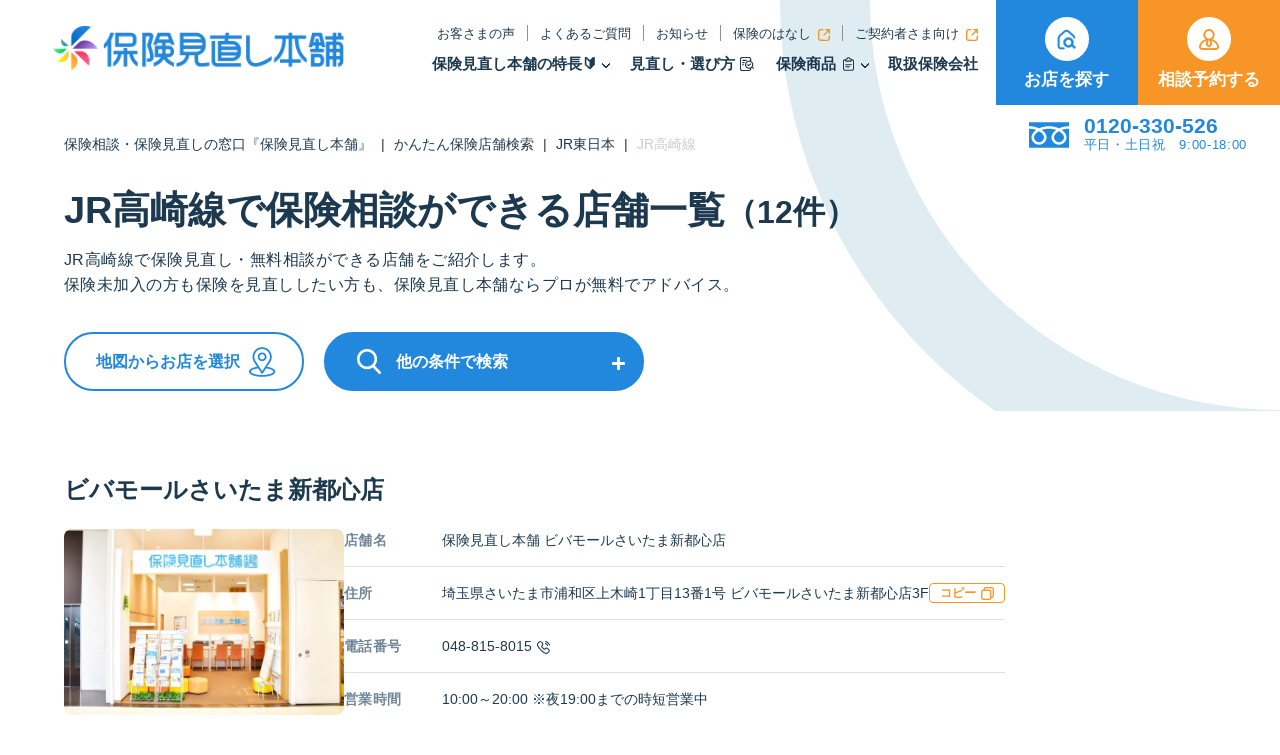

--- FILE ---
content_type: text/html; charset=UTF-8
request_url: https://www.hokepon.com/consult_booth/consult_booth_train/jr-higashi-nihon/jr-katasaki-sen/
body_size: 25227
content:
<!DOCTYPE html>
<html dir="ltr" lang="ja" prefix="og: https://ogp.me/ns#" class="no-js">

<head>

						<!-- LandingHub Dispatcher -->
		<script data-landinghub="dispatcher-helper-tag">(function(w,d,i,wl){const u=new URL('https://airport.landinghub.cloud/dispatcher/manifest.json');u.searchParams.set('id',i);u.searchParams.set('location',w.location.href);wl.length&&u.searchParams.set('wl',wl.join(','));const l=d.createElement('link');l.rel='preload';l.as='fetch';l.crossOrigin='anonymous';l.href=u.href;d.head.prepend(l)})(window,document,'27aa6bfb-393d-4600-95cd-7fb1557371e5',[])</script>
		<script src="https://airport.landinghub.cloud/dispatcher/latest/index.js?id=27aa6bfb-393d-4600-95cd-7fb1557371e5" data-landinghub="dispatcher-tag" referrerpolicy="strict-origin"></script>
		<!-- End of LandingHub Dispatcher -->
		
		
		
	<!-- Google Tag Manager -->
  <script>(function(w,d,s,l,i){w[l]=w[l]||[];w[l].push({'gtm.start':
  new Date().getTime(),event:'gtm.js'});var f=d.getElementsByTagName(s)[0],
  j=d.createElement(s),dl=l!='dataLayer'?'&l='+l:'';j.async=true;j.src=
  'https://www.googletagmanager.com/gtm.js?id='+i+dl;f.parentNode.insertBefore(j,f);
  })(window,document,'script','dataLayer','GTM-S2LHS');</script>
	<!-- End Google Tag Manager -->

	<meta charset="utf-8">
	<meta name="format-detection" content="telephone=no">
	<meta name="viewport" content="width=device-width, user-scalable=1, viewport-fit=cover">
	<meta name="thumbnail" content="https://www.hokepon.com/whkpnp/wp-content/themes/hokepon_revamp/_assets/images/_etc/honpo_meta_ogp.webp">
	<link rel="icon" type="image/x-icon" href="https://www.hokepon.com/whkpnp/wp-content/themes/hokepon_revamp/_assets/images/_etc/favicon.ico">
	<link rel="apple-touch-icon" type="image/png" href="https://www.hokepon.com/whkpnp/wp-content/themes/hokepon_revamp/_assets/images/_etc/custom-icon.png">

	
	<title>JR高崎線で保険相談できる店舗・窓口</title>
<meta name="description" content="JR高崎線で保険見直し・保険相談をプロに相談。あなたにベストな保険加入を40以上の保険会社から真剣に考える保険代理店。">
<meta property="og:title" content="JR高崎線で保険相談できる店舗・窓口" />
<meta property="og:description" content="JR高崎線で保険見直し・保険相談をプロに相談。あなたにベストな保険加入を40以上の保険会社から真剣に考える保険代理店。" />
<meta name="twitter:title" content="JR高崎線で保険相談できる店舗・窓口" />
<meta name="twitter:description" content="JR高崎線で保険見直し・保険相談をプロに相談。あなたにベストな保険加入を40以上の保険会社から真剣に考える保険代理店。" />














	
	<title>JR高崎線で保険相談できる店舗・窓口</title>
		<script>
				console.log("Current domain (from PHP): 'https://www.hokepon.com'");
		</script>
			
	
		<!-- All in One SEO 4.8.7 - aioseo.com -->
	<meta name="description" content="JR高崎線で保険見直し・保険相談をプロに相談。あなたにベストな保険加入を40以上の保険会社から真剣に考える保険代理店。" />
	<meta name="robots" content="max-image-preview:large" />
	<meta name="generator" content="All in One SEO (AIOSEO) 4.8.7" />
		<script type="application/ld+json" class="aioseo-schema">
			{"@context":"https:\/\/schema.org","@graph":[{"@type":"BreadcrumbList","@id":"https:\/\/www.hokepon.com\/consult_booth\/consult_booth_train\/jr-higashi-nihon\/jr-katasaki-sen\/#breadcrumblist","itemListElement":[{"@type":"ListItem","@id":"https:\/\/www.hokepon.com#listItem","position":1,"name":"\u4fdd\u967a\u76f8\u8ac7\u30fb\u4fdd\u967a\u898b\u76f4\u3057\u306e\u7a93\u53e3\u300e\u4fdd\u967a\u898b\u76f4\u3057\u672c\u8217\u300f","item":"https:\/\/www.hokepon.com","nextItem":{"@type":"ListItem","@id":"https:\/\/www.hokepon.com\/consult_booth\/#listItem","name":"\u304b\u3093\u305f\u3093\u4fdd\u967a\u5e97\u8217\u691c\u7d22"}},{"@type":"ListItem","@id":"https:\/\/www.hokepon.com\/consult_booth\/#listItem","position":2,"name":"\u304b\u3093\u305f\u3093\u4fdd\u967a\u5e97\u8217\u691c\u7d22","item":"https:\/\/www.hokepon.com\/consult_booth\/","nextItem":{"@type":"ListItem","@id":"https:\/\/www.hokepon.com\/consult_booth\/consult_booth_train\/jr-higashi-nihon\/#listItem","name":"JR\u6771\u65e5\u672c"},"previousItem":{"@type":"ListItem","@id":"https:\/\/www.hokepon.com#listItem","name":"\u4fdd\u967a\u76f8\u8ac7\u30fb\u4fdd\u967a\u898b\u76f4\u3057\u306e\u7a93\u53e3\u300e\u4fdd\u967a\u898b\u76f4\u3057\u672c\u8217\u300f"}},{"@type":"ListItem","@id":"https:\/\/www.hokepon.com\/consult_booth\/consult_booth_train\/jr-higashi-nihon\/#listItem","position":3,"name":"JR\u6771\u65e5\u672c","item":"https:\/\/www.hokepon.com\/consult_booth\/consult_booth_train\/jr-higashi-nihon\/","nextItem":{"@type":"ListItem","@id":"https:\/\/www.hokepon.com\/consult_booth\/consult_booth_train\/jr-higashi-nihon\/jr-katasaki-sen\/#listItem","name":"JR\u9ad8\u5d0e\u7dda"},"previousItem":{"@type":"ListItem","@id":"https:\/\/www.hokepon.com\/consult_booth\/#listItem","name":"\u304b\u3093\u305f\u3093\u4fdd\u967a\u5e97\u8217\u691c\u7d22"}},{"@type":"ListItem","@id":"https:\/\/www.hokepon.com\/consult_booth\/consult_booth_train\/jr-higashi-nihon\/jr-katasaki-sen\/#listItem","position":4,"name":"JR\u9ad8\u5d0e\u7dda","previousItem":{"@type":"ListItem","@id":"https:\/\/www.hokepon.com\/consult_booth\/consult_booth_train\/jr-higashi-nihon\/#listItem","name":"JR\u6771\u65e5\u672c"}}]},{"@type":"CollectionPage","@id":"https:\/\/www.hokepon.com\/consult_booth\/consult_booth_train\/jr-higashi-nihon\/jr-katasaki-sen\/#collectionpage","url":"https:\/\/www.hokepon.com\/consult_booth\/consult_booth_train\/jr-higashi-nihon\/jr-katasaki-sen\/","name":"JR\u9ad8\u5d0e\u7dda\u3067\u4fdd\u967a\u76f8\u8ac7\u3067\u304d\u308b\u5e97\u8217\u30fb\u7a93\u53e3","description":"JR\u9ad8\u5d0e\u7dda\u3067\u4fdd\u967a\u898b\u76f4\u3057\u30fb\u4fdd\u967a\u76f8\u8ac7\u3092\u30d7\u30ed\u306b\u76f8\u8ac7\u3002\u3042\u306a\u305f\u306b\u30d9\u30b9\u30c8\u306a\u4fdd\u967a\u52a0\u5165\u309240\u4ee5\u4e0a\u306e\u4fdd\u967a\u4f1a\u793e\u304b\u3089\u771f\u5263\u306b\u8003\u3048\u308b\u4fdd\u967a\u4ee3\u7406\u5e97\u3002","inLanguage":"ja","isPartOf":{"@id":"https:\/\/www.hokepon.com\/#website"},"breadcrumb":{"@id":"https:\/\/www.hokepon.com\/consult_booth\/consult_booth_train\/jr-higashi-nihon\/jr-katasaki-sen\/#breadcrumblist"}},{"@type":"Organization","@id":"https:\/\/www.hokepon.com\/#organization","name":"\u4fdd\u967a\u306e\u898b\u76f4\u3057\u30fb\u7121\u6599\u4fdd\u967a\u76f8\u8ac7\u306e\u7a93\u53e3\u306a\u3089\u4fdd\u967a\u898b\u76f4\u3057\u672c\u8217\u3010\u516c\u5f0f\u3011","description":"\u4fdd\u967a\u898b\u76f4\u3057\u30fb\u4fdd\u967a\u76f8\u8ac7\u30fb\u4fdd\u967a\u6bd4\u8f03\u309240\u4ee5\u4e0a\u306e\u4fdd\u967a\u4f1a\u793e\u304b\u3089\u3002\u8fd1\u304f\u306e\u4fdd\u967a\u7a93\u53e3\u30fb\u4fdd\u967a\u5e97\u8217\u3067\u3001\u3042\u306a\u305f\u5c02\u7528\u306e\u751f\u547d\u4fdd\u967a\u3001\u533b\u7642\u4fdd\u967a\u3001\u304c\u3093\u4fdd\u967a\u306e\u4fdd\u967a\u5546\u54c1\u3092\u898b\u76f4\u3057\u30fb\u76f8\u8ac7\u3002","url":"https:\/\/www.hokepon.com\/"},{"@type":"WebSite","@id":"https:\/\/www.hokepon.com\/#website","url":"https:\/\/www.hokepon.com\/","name":"\u4fdd\u967a\u898b\u76f4\u3057\u672c\u8217\uff5c\u4fdd\u967a\u76f8\u8ac7\u30fb\u4fdd\u967a\u6bd4\u8f03\u306e\u7a93\u53e3","description":"\u4fdd\u967a\u898b\u76f4\u3057\u30fb\u4fdd\u967a\u76f8\u8ac7\u30fb\u4fdd\u967a\u6bd4\u8f03\u309240\u4ee5\u4e0a\u306e\u4fdd\u967a\u4f1a\u793e\u304b\u3089\u3002\u8fd1\u304f\u306e\u4fdd\u967a\u7a93\u53e3\u30fb\u4fdd\u967a\u5e97\u8217\u3067\u3001\u3042\u306a\u305f\u5c02\u7528\u306e\u751f\u547d\u4fdd\u967a\u3001\u533b\u7642\u4fdd\u967a\u3001\u304c\u3093\u4fdd\u967a\u306e\u4fdd\u967a\u5546\u54c1\u3092\u898b\u76f4\u3057\u30fb\u76f8\u8ac7\u3002","inLanguage":"ja","publisher":{"@id":"https:\/\/www.hokepon.com\/#organization"}}]}
		</script>
		<!-- All in One SEO -->

<link rel='dns-prefetch' href='//ajax.googleapis.com' />
<link rel='dns-prefetch' href='//cdnjs.cloudflare.com' />
<link rel='dns-prefetch' href='//maps.googleapis.com' />
<link rel='dns-prefetch' href='//unpkg.com' />
<link rel="alternate" type="application/rss+xml" title="保険見直し本舗｜保険相談・保険比較の窓口 &raquo; フィード" href="https://www.hokepon.com/feed/" />
<link rel="alternate" type="application/rss+xml" title="保険見直し本舗｜保険相談・保険比較の窓口 &raquo; コメントフィード" href="https://www.hokepon.com/comments/feed/" />
<link rel='stylesheet' id='wp-block-library-css' href='https://www.hokepon.com/whkpnp/wp-includes/css/dist/block-library/style.min.css?ver=6.8.1' type='text/css' media='all' />
<style id='classic-theme-styles-inline-css' type='text/css'>
/*! This file is auto-generated */
.wp-block-button__link{color:#fff;background-color:#32373c;border-radius:9999px;box-shadow:none;text-decoration:none;padding:calc(.667em + 2px) calc(1.333em + 2px);font-size:1.125em}.wp-block-file__button{background:#32373c;color:#fff;text-decoration:none}
</style>
<style id='global-styles-inline-css' type='text/css'>
:root{--wp--preset--aspect-ratio--square: 1;--wp--preset--aspect-ratio--4-3: 4/3;--wp--preset--aspect-ratio--3-4: 3/4;--wp--preset--aspect-ratio--3-2: 3/2;--wp--preset--aspect-ratio--2-3: 2/3;--wp--preset--aspect-ratio--16-9: 16/9;--wp--preset--aspect-ratio--9-16: 9/16;--wp--preset--color--black: #000000;--wp--preset--color--cyan-bluish-gray: #abb8c3;--wp--preset--color--white: #ffffff;--wp--preset--color--pale-pink: #f78da7;--wp--preset--color--vivid-red: #cf2e2e;--wp--preset--color--luminous-vivid-orange: #ff6900;--wp--preset--color--luminous-vivid-amber: #fcb900;--wp--preset--color--light-green-cyan: #7bdcb5;--wp--preset--color--vivid-green-cyan: #00d084;--wp--preset--color--pale-cyan-blue: #8ed1fc;--wp--preset--color--vivid-cyan-blue: #0693e3;--wp--preset--color--vivid-purple: #9b51e0;--wp--preset--gradient--vivid-cyan-blue-to-vivid-purple: linear-gradient(135deg,rgba(6,147,227,1) 0%,rgb(155,81,224) 100%);--wp--preset--gradient--light-green-cyan-to-vivid-green-cyan: linear-gradient(135deg,rgb(122,220,180) 0%,rgb(0,208,130) 100%);--wp--preset--gradient--luminous-vivid-amber-to-luminous-vivid-orange: linear-gradient(135deg,rgba(252,185,0,1) 0%,rgba(255,105,0,1) 100%);--wp--preset--gradient--luminous-vivid-orange-to-vivid-red: linear-gradient(135deg,rgba(255,105,0,1) 0%,rgb(207,46,46) 100%);--wp--preset--gradient--very-light-gray-to-cyan-bluish-gray: linear-gradient(135deg,rgb(238,238,238) 0%,rgb(169,184,195) 100%);--wp--preset--gradient--cool-to-warm-spectrum: linear-gradient(135deg,rgb(74,234,220) 0%,rgb(151,120,209) 20%,rgb(207,42,186) 40%,rgb(238,44,130) 60%,rgb(251,105,98) 80%,rgb(254,248,76) 100%);--wp--preset--gradient--blush-light-purple: linear-gradient(135deg,rgb(255,206,236) 0%,rgb(152,150,240) 100%);--wp--preset--gradient--blush-bordeaux: linear-gradient(135deg,rgb(254,205,165) 0%,rgb(254,45,45) 50%,rgb(107,0,62) 100%);--wp--preset--gradient--luminous-dusk: linear-gradient(135deg,rgb(255,203,112) 0%,rgb(199,81,192) 50%,rgb(65,88,208) 100%);--wp--preset--gradient--pale-ocean: linear-gradient(135deg,rgb(255,245,203) 0%,rgb(182,227,212) 50%,rgb(51,167,181) 100%);--wp--preset--gradient--electric-grass: linear-gradient(135deg,rgb(202,248,128) 0%,rgb(113,206,126) 100%);--wp--preset--gradient--midnight: linear-gradient(135deg,rgb(2,3,129) 0%,rgb(40,116,252) 100%);--wp--preset--font-size--small: 13px;--wp--preset--font-size--medium: 20px;--wp--preset--font-size--large: 36px;--wp--preset--font-size--x-large: 42px;--wp--preset--spacing--20: 0.44rem;--wp--preset--spacing--30: 0.67rem;--wp--preset--spacing--40: 1rem;--wp--preset--spacing--50: 1.5rem;--wp--preset--spacing--60: 2.25rem;--wp--preset--spacing--70: 3.38rem;--wp--preset--spacing--80: 5.06rem;--wp--preset--shadow--natural: 6px 6px 9px rgba(0, 0, 0, 0.2);--wp--preset--shadow--deep: 12px 12px 50px rgba(0, 0, 0, 0.4);--wp--preset--shadow--sharp: 6px 6px 0px rgba(0, 0, 0, 0.2);--wp--preset--shadow--outlined: 6px 6px 0px -3px rgba(255, 255, 255, 1), 6px 6px rgba(0, 0, 0, 1);--wp--preset--shadow--crisp: 6px 6px 0px rgba(0, 0, 0, 1);}:where(.is-layout-flex){gap: 0.5em;}:where(.is-layout-grid){gap: 0.5em;}body .is-layout-flex{display: flex;}.is-layout-flex{flex-wrap: wrap;align-items: center;}.is-layout-flex > :is(*, div){margin: 0;}body .is-layout-grid{display: grid;}.is-layout-grid > :is(*, div){margin: 0;}:where(.wp-block-columns.is-layout-flex){gap: 2em;}:where(.wp-block-columns.is-layout-grid){gap: 2em;}:where(.wp-block-post-template.is-layout-flex){gap: 1.25em;}:where(.wp-block-post-template.is-layout-grid){gap: 1.25em;}.has-black-color{color: var(--wp--preset--color--black) !important;}.has-cyan-bluish-gray-color{color: var(--wp--preset--color--cyan-bluish-gray) !important;}.has-white-color{color: var(--wp--preset--color--white) !important;}.has-pale-pink-color{color: var(--wp--preset--color--pale-pink) !important;}.has-vivid-red-color{color: var(--wp--preset--color--vivid-red) !important;}.has-luminous-vivid-orange-color{color: var(--wp--preset--color--luminous-vivid-orange) !important;}.has-luminous-vivid-amber-color{color: var(--wp--preset--color--luminous-vivid-amber) !important;}.has-light-green-cyan-color{color: var(--wp--preset--color--light-green-cyan) !important;}.has-vivid-green-cyan-color{color: var(--wp--preset--color--vivid-green-cyan) !important;}.has-pale-cyan-blue-color{color: var(--wp--preset--color--pale-cyan-blue) !important;}.has-vivid-cyan-blue-color{color: var(--wp--preset--color--vivid-cyan-blue) !important;}.has-vivid-purple-color{color: var(--wp--preset--color--vivid-purple) !important;}.has-black-background-color{background-color: var(--wp--preset--color--black) !important;}.has-cyan-bluish-gray-background-color{background-color: var(--wp--preset--color--cyan-bluish-gray) !important;}.has-white-background-color{background-color: var(--wp--preset--color--white) !important;}.has-pale-pink-background-color{background-color: var(--wp--preset--color--pale-pink) !important;}.has-vivid-red-background-color{background-color: var(--wp--preset--color--vivid-red) !important;}.has-luminous-vivid-orange-background-color{background-color: var(--wp--preset--color--luminous-vivid-orange) !important;}.has-luminous-vivid-amber-background-color{background-color: var(--wp--preset--color--luminous-vivid-amber) !important;}.has-light-green-cyan-background-color{background-color: var(--wp--preset--color--light-green-cyan) !important;}.has-vivid-green-cyan-background-color{background-color: var(--wp--preset--color--vivid-green-cyan) !important;}.has-pale-cyan-blue-background-color{background-color: var(--wp--preset--color--pale-cyan-blue) !important;}.has-vivid-cyan-blue-background-color{background-color: var(--wp--preset--color--vivid-cyan-blue) !important;}.has-vivid-purple-background-color{background-color: var(--wp--preset--color--vivid-purple) !important;}.has-black-border-color{border-color: var(--wp--preset--color--black) !important;}.has-cyan-bluish-gray-border-color{border-color: var(--wp--preset--color--cyan-bluish-gray) !important;}.has-white-border-color{border-color: var(--wp--preset--color--white) !important;}.has-pale-pink-border-color{border-color: var(--wp--preset--color--pale-pink) !important;}.has-vivid-red-border-color{border-color: var(--wp--preset--color--vivid-red) !important;}.has-luminous-vivid-orange-border-color{border-color: var(--wp--preset--color--luminous-vivid-orange) !important;}.has-luminous-vivid-amber-border-color{border-color: var(--wp--preset--color--luminous-vivid-amber) !important;}.has-light-green-cyan-border-color{border-color: var(--wp--preset--color--light-green-cyan) !important;}.has-vivid-green-cyan-border-color{border-color: var(--wp--preset--color--vivid-green-cyan) !important;}.has-pale-cyan-blue-border-color{border-color: var(--wp--preset--color--pale-cyan-blue) !important;}.has-vivid-cyan-blue-border-color{border-color: var(--wp--preset--color--vivid-cyan-blue) !important;}.has-vivid-purple-border-color{border-color: var(--wp--preset--color--vivid-purple) !important;}.has-vivid-cyan-blue-to-vivid-purple-gradient-background{background: var(--wp--preset--gradient--vivid-cyan-blue-to-vivid-purple) !important;}.has-light-green-cyan-to-vivid-green-cyan-gradient-background{background: var(--wp--preset--gradient--light-green-cyan-to-vivid-green-cyan) !important;}.has-luminous-vivid-amber-to-luminous-vivid-orange-gradient-background{background: var(--wp--preset--gradient--luminous-vivid-amber-to-luminous-vivid-orange) !important;}.has-luminous-vivid-orange-to-vivid-red-gradient-background{background: var(--wp--preset--gradient--luminous-vivid-orange-to-vivid-red) !important;}.has-very-light-gray-to-cyan-bluish-gray-gradient-background{background: var(--wp--preset--gradient--very-light-gray-to-cyan-bluish-gray) !important;}.has-cool-to-warm-spectrum-gradient-background{background: var(--wp--preset--gradient--cool-to-warm-spectrum) !important;}.has-blush-light-purple-gradient-background{background: var(--wp--preset--gradient--blush-light-purple) !important;}.has-blush-bordeaux-gradient-background{background: var(--wp--preset--gradient--blush-bordeaux) !important;}.has-luminous-dusk-gradient-background{background: var(--wp--preset--gradient--luminous-dusk) !important;}.has-pale-ocean-gradient-background{background: var(--wp--preset--gradient--pale-ocean) !important;}.has-electric-grass-gradient-background{background: var(--wp--preset--gradient--electric-grass) !important;}.has-midnight-gradient-background{background: var(--wp--preset--gradient--midnight) !important;}.has-small-font-size{font-size: var(--wp--preset--font-size--small) !important;}.has-medium-font-size{font-size: var(--wp--preset--font-size--medium) !important;}.has-large-font-size{font-size: var(--wp--preset--font-size--large) !important;}.has-x-large-font-size{font-size: var(--wp--preset--font-size--x-large) !important;}
:where(.wp-block-post-template.is-layout-flex){gap: 1.25em;}:where(.wp-block-post-template.is-layout-grid){gap: 1.25em;}
:where(.wp-block-columns.is-layout-flex){gap: 2em;}:where(.wp-block-columns.is-layout-grid){gap: 2em;}
:root :where(.wp-block-pullquote){font-size: 1.5em;line-height: 1.6;}
</style>
<script type="text/javascript" src="https://www.hokepon.com/whkpnp/wp-content/themes/hokepon_revamp/_assets/js/putcookie-smt.js?ver=1.0" id="putcookie-smt-js"></script>
<script type="text/javascript" src="https://www.hokepon.com/whkpnp/wp-content/themes/hokepon_revamp/_assets/js/put_cookie.js?ver=1.1" id="putcookie-js"></script>
<noscript><style>.lazyload[data-src]{display:none !important;}</style></noscript><style>.lazyload{background-image:none !important;}.lazyload:before{background-image:none !important;}</style><link rel="icon" href="https://image.hokepon.com/whkpnp/wp-content/uploads/2022/03/cropped-site-icon-e1648697648676-32x32.png" sizes="32x32" />
<link rel="icon" href="https://image.hokepon.com/whkpnp/wp-content/uploads/2022/03/cropped-site-icon-e1648697648676-192x192.png" sizes="192x192" />
<link rel="apple-touch-icon" href="https://image.hokepon.com/whkpnp/wp-content/uploads/2022/03/cropped-site-icon-e1648697648676-180x180.png" />
<meta name="msapplication-TileImage" content="https://image.hokepon.com/whkpnp/wp-content/uploads/2022/03/cropped-site-icon-e1648697648676-270x270.png" />

	
		<link rel="stylesheet" href="https://cdn.jsdelivr.net/npm/swiper@8/swiper-bundle.min.css"/>
	
	<link rel="preload" as="style" onload="this.onload=null;this.rel='stylesheet'" type="text/css" href="https://www.hokepon.com/whkpnp/wp-content/themes/hokepon_revamp/_assets/css/common.css">

	<!-- Page-specific CSS -->
		<link rel="preload" as="style" onload="this.onload=null;this.rel='stylesheet'" type="text/css" href="https://www.hokepon.com/whkpnp/wp-content/themes/hokepon_revamp/_assets/css/under.css">
	
	
	<script type="application/ld+json">{
    "@context": "https://schema.org",
    "@type": "ItemList",
    "name": "ヘッダーナビゲーション",
    "itemListElement": [
        {
            "@type": "SiteNavigationElement",
            "name": "ホーム",
            "url": "https://www.hokepon.com"
        },
        {
            "@type": "SiteNavigationElement",
            "name": "保険見直し本舗の特長",
            "url": "https://www.hokepon.com/about/"
        },
        {
            "@type": "SiteNavigationElement",
            "name": "保険相談の流れ",
            "url": "https://www.hokepon.com/about/flow/"
        },
        {
            "@type": "SiteNavigationElement",
            "name": "保険の見直しポイント",
            "url": "https://www.hokepon.com/minaoshi/"
        },
        {
            "@type": "SiteNavigationElement",
            "name": "備えるべき11のリスク",
            "url": "https://www.hokepon.com/prepare/index/"
        },
        {
            "@type": "SiteNavigationElement",
            "name": "お客さまの声",
            "url": "https://www.hokepon.com/voice/"
        },
        {
            "@type": "SiteNavigationElement",
            "name": "保険のはなし",
            "url": "https://www.hokepon.com/column/"
        },
        {
            "@type": "SiteNavigationElement",
            "name": "Webで申し込める保険",
            "url": "https://www.hokepon.com/online_insurance/"
        },
        {
            "@type": "SiteNavigationElement",
            "name": "保険管理アプリ",
            "url": "https://www.hokepon.com/service/appli/"
        },
        {
            "@type": "SiteNavigationElement",
            "name": "LINE友だち追加",
            "url": "https://www.hokepon.com/news/other/36973/"
        },
        {
            "@type": "SiteNavigationElement",
            "name": "取扱保険会社",
            "url": "https://www.hokepon.com/insurance_company/"
        },
        {
            "@type": "SiteNavigationElement",
            "name": "お店を探す",
            "url": "https://www.hokepon.com/consult_booth/"
        },
        {
            "@type": "SiteNavigationElement",
            "name": "相談予約する",
            "url": "https://internal.hokepon.com/step/consult/input1.html"
        },
        {
            "@type": "SiteNavigationElement",
            "name": "よくあるご質問",
            "url": "https://www.hokepon.com/faq/"
        },
        {
            "@type": "SiteNavigationElement",
            "name": "お知らせ",
            "url": "https://www.hokepon.com/news/"
        },
        {
            "@type": "SiteNavigationElement",
            "name": "ご契約者さま向け",
            "url": "https://www.hokepon.com/support/"
        }
    ]
}</script>





	
	
		<link rel="preload" as="style" onload="this.onload=null;this.rel='stylesheet'" type="text/css" href="https://www.hokepon.com/whkpnp/wp-content/themes/hokepon_revamp/_assets/css/page-search.css">
	
	
	
	

	

	</head>



<body class="archive tax-consult_booth_train term-jr-katasaki-sen term-4158 wp-theme-hokepon_revamp">
	<!-- Google Tag Manager (noscript) -->
	<noscript><iframe src="https://www.googletagmanager.com/ns.html?id=GTM-S2LHS"
	height="0" width="0" style="display:none;visibility:hidden"></iframe></noscript>
	<!-- End Google Tag Manager (noscript) -->


	  <div id="wrap">
		<div id="wrapInner">
						<div id="headWrap">
				<header id="header">
					<div id="headInner" class="flexWrap flexAlignStart justifyBetween">

												<div id="headNav" class="flexWrap flexAlignC justifyBetween active ">
							<a href="https://www.hokepon.com" class="logo hoverOpacity">
								<img id="logoImg" src="[data-uri]" alt="保険相談窓口・保険ショップ" width="654" height="100" loading="lazy" data-src="https://www.hokepon.com/whkpnp/wp-content/themes/hokepon_revamp/_assets/images/logo_bl.webp" decoding="async" class="lazyload" data-eio-rwidth="654" data-eio-rheight="100"><noscript><img id="logoImg" src="https://www.hokepon.com/whkpnp/wp-content/themes/hokepon_revamp/_assets/images/logo_bl.webp" alt="保険相談窓口・保険ショップ" width="654" height="100" loading="lazy" data-eio="l"></noscript>
							</a><!-- logo -->

							<div class="headNavWrap spTabH">
								<nav class="minNavWrap">
									<ul>
										<li><a href="https://www.hokepon.com/voice/" class="navtext">お客さまの声</a></li>
										<li><a href="https://www.hokepon.com/faq/" class="navtext">よくあるご質問</a></li>
										<li><a href="https://www.hokepon.com/news/" class="navtext">お知らせ</a></li>
										<li><a href="https://www.hokepon.com/column/" target="_blank" rel="noopener" class="navtext">保険のはなし<span class="icon blank bg_accentColor"></span></a></li>
										<li><a href="https://www.hokepon.com/support/" target="_blank" rel="noopener" class="navtext">ご契約者さま向け<span class="icon blank bg_accentColor"></span></a></li>
									</ul>
								</nav><!-- minNavWrap -->
								<nav class="mainNavWrap">
									<ul>
										<li class="havChildLink">
											

<a class="SubHover openModal" data-target="#headModal_first">保険見直し本舗の特長🔰</a>
<div class="childLinkWrap">
    <div id="headModal_first" class="modal modal-overlay">
        <div class="flexWrap">
            <div class="modal-content">
                <div class="modal-close" id="closeModal">&times;</div>

                <!-- Big Card -->
                <div class="big-card-list">
                    <div class="list">
                        <img src="[data-uri]" 
                             alt="保険相談・保険見直しが初めての方へ" width="854" height="1104" data-src="https://www.hokepon.com/whkpnp/wp-content/themes/hokepon_revamp/_assets/images/common/head_modal_about.webp" decoding="async" class="lazyload" data-eio-rwidth="854" data-eio-rheight="1104"><noscript><img src="https://www.hokepon.com/whkpnp/wp-content/themes/hokepon_revamp/_assets/images/common/head_modal_about.webp" 
                             alt="保険相談・保険見直しが初めての方へ" width="854" height="1104" data-eio="l"></noscript>
                        <div class="video-overlay"></div>
                        <div class="contentWrap">
                            <div class="textWrap">
                                <p class="text">初めての方へ</p>
                                <p class="min">保険見直し本舗を始めて知った方や、保険の知識に不安がある方に向けたコンテンツをまとめました</p>
                            </div>
                        </div>
                    </div>
                </div>

                <!-- Mini Cards -->
                <div class="min-card-list">
                    <a href="https://www.hokepon.com/about/" class="list">
                        <div class="imageWrap">
                            <img src="[data-uri]" 
                                 alt="保険見直し本舗の特長" loading="lazy" data-src="https://www.hokepon.com/whkpnp/wp-content/themes/hokepon_revamp/_assets/images/header/first_header_image01.webp" decoding="async" class="lazyload" data-eio-rwidth="554" data-eio-rheight="312"><noscript><img src="https://www.hokepon.com/whkpnp/wp-content/themes/hokepon_revamp/_assets/images/header/first_header_image01.webp" 
                                 alt="保険見直し本舗の特長" loading="lazy" data-eio="l"></noscript>
                        </div>
                        <div class="textWrap">
                            <p class="text">保険見直し本舗の特長</p>
                        </div>
                    </a>
                    <a href="https://www.hokepon.com/about/flow/" class="list">
                        <div class="imageWrap">
                            <img src="[data-uri]" 
                                 alt="保険相談の流れ" loading="lazy" data-src="https://www.hokepon.com/whkpnp/wp-content/themes/hokepon_revamp/_assets/images/header/first_header_image02.webp" decoding="async" class="lazyload" data-eio-rwidth="554" data-eio-rheight="312"><noscript><img src="https://www.hokepon.com/whkpnp/wp-content/themes/hokepon_revamp/_assets/images/header/first_header_image02.webp" 
                                 alt="保険相談の流れ" loading="lazy" data-eio="l"></noscript>
                        </div>
                        <div class="textWrap">
                            <p class="text">保険相談の流れ</p>
                        </div>
                    </a>
                    <a href="https://www.hokepon.com/minaoshi/" class="list">
                        <div class="imageWrap">
                            <img src="[data-uri]" 
                                 alt="保険の見直しポイント" loading="lazy" data-src="https://www.hokepon.com/whkpnp/wp-content/themes/hokepon_revamp/_assets/images/header/first_header_image03.webp" decoding="async" class="lazyload" data-eio-rwidth="554" data-eio-rheight="312"><noscript><img src="https://www.hokepon.com/whkpnp/wp-content/themes/hokepon_revamp/_assets/images/header/first_header_image03.webp" 
                                 alt="保険の見直しポイント" loading="lazy" data-eio="l"></noscript>
                        </div>
                        <div class="textWrap">
                            <p class="text">保険の見直しポイント</p>
                        </div>
                    </a>
                    <a href="https://www.hokepon.com/service/product/" class="list">
                        <div class="imageWrap">
                            <img src="[data-uri]" 
                                 alt="保険商品の種類と比較" loading="lazy" data-src="https://www.hokepon.com/whkpnp/wp-content/themes/hokepon_revamp/_assets/images/header/first_header_image07.webp" decoding="async" class="lazyload" data-eio-rwidth="554" data-eio-rheight="312"><noscript><img src="https://www.hokepon.com/whkpnp/wp-content/themes/hokepon_revamp/_assets/images/header/first_header_image07.webp" 
                                 alt="保険商品の種類と比較" loading="lazy" data-eio="l"></noscript>
                        </div>
                        <div class="textWrap">
                            <p class="text">保険商品の種類と比較</p>
                        </div>
                    </a>
                    <a href="https://www.hokepon.com/voice/" class="list">
                        <div class="imageWrap">
                            <img src="[data-uri]" 
                                 alt="お客様の声" loading="lazy" data-src="https://www.hokepon.com/whkpnp/wp-content/themes/hokepon_revamp/_assets/images/header/first_header_image04.webp" decoding="async" class="lazyload" data-eio-rwidth="554" data-eio-rheight="312"><noscript><img src="https://www.hokepon.com/whkpnp/wp-content/themes/hokepon_revamp/_assets/images/header/first_header_image04.webp" 
                                 alt="お客様の声" loading="lazy" data-eio="l"></noscript>
                        </div>
                        <div class="textWrap">
                            <p class="text">保険を見直すタイミングや考え方が参考になる「お客さまの声」</p>
                        </div>
                    </a>
                    <a href="https://www.hokepon.com/column/" target="_blank" rel="noopener" class="list">
                        <div class="imageWrap">
                            <img src="[data-uri]" 
                                 alt="保険のはなし" loading="lazy" data-src="https://www.hokepon.com/whkpnp/wp-content/themes/hokepon_revamp/_assets/images/header/first_header_image06.webp" decoding="async" class="lazyload" data-eio-rwidth="554" data-eio-rheight="312"><noscript><img src="https://www.hokepon.com/whkpnp/wp-content/themes/hokepon_revamp/_assets/images/header/first_header_image06.webp" 
                                 alt="保険のはなし" loading="lazy" data-eio="l"></noscript>
                        </div>
                        <div class="textWrap">
                            <p class="text">知識が増えてタメになる<br>「保険のはなし」</p>
                            <span class="icon blank"></span>
                        </div>
                    </a>
                </div>
            </div>
        </div>
    </div>
</div>										</li>
										<li><a href="https://www.hokepon.com/minaoshi/" class="SubHover navtext">見直し・選び方<span class="icon searchDocument"></span></a></li>
										<li class="havChildLink">
											
<a class="SubHover openModal" data-target="#headModal_service">保険商品<span class="icon binder"></span></a>
<div class="childLinkWrap">
    <div id="headModal_service" class="modal modal-overlay">
        <div class="flexWrap">
            <div class="modal-content">
                <div class="modal-close" id="closeModal">&times;</div>

                <!-- Big Card -->
                <div class="big-card-list">
                    <div class="list">
                        <img src="[data-uri]" 
                             alt="保険商品の紹介" width="854" height="1104" data-src="https://www.hokepon.com/whkpnp/wp-content/themes/hokepon_revamp/_assets/images/common/head_modal_service.webp" decoding="async" class="lazyload" data-eio-rwidth="854" data-eio-rheight="1104"><noscript><img src="https://www.hokepon.com/whkpnp/wp-content/themes/hokepon_revamp/_assets/images/common/head_modal_service.webp" 
                             alt="保険商品の紹介" width="854" height="1104" data-eio="l"></noscript>
                        <div class="video-overlay"></div>
                        <div class="contentWrap">
                            <div class="textWrap">
                                <p class="text">保険商品の紹介</p>
                                <p class="min">個人向け（生命、ガン、火災など）や住宅ローン、法人向けなど、保険の見直しに必要な商品をを取り揃えています</p>
                            </div>
														<div class="btnWrap">
															<a href="https://www.hokepon.com/service/" class="btn bd_baseColor btn_arrow">
																保険・サービスの一覧
															</a>
														</div>
                        </div>
                    </div>
                </div>

                <!-- Mini Cards -->
                <div class="min-card-list">
                    <a href="https://www.hokepon.com/service/product/" class="list">
                        <div class="imageWrap">
                            <img src="[data-uri]" 
                                 alt="保険商品の種類と比較" loading="lazy" data-src="https://www.hokepon.com/whkpnp/wp-content/themes/hokepon_revamp/_assets/images/header/first_header_image07.webp" decoding="async" class="lazyload" data-eio-rwidth="554" data-eio-rheight="312"><noscript><img src="https://www.hokepon.com/whkpnp/wp-content/themes/hokepon_revamp/_assets/images/header/first_header_image07.webp" 
                                 alt="保険商品の種類と比較" loading="lazy" data-eio="l"></noscript>
                        </div>
                        <div class="textWrap">
                            <p class="text">保険商品の種類と比較</p>
                        </div>
                    </a>
                    <a href="https://www.hokepon.com/service/online_insurance/" class="list">
                        <div class="imageWrap">
                            <img src="[data-uri]" 
                                 alt="Webで申し込める保険" loading="lazy" data-src="https://www.hokepon.com/whkpnp/wp-content/themes/hokepon_revamp/_assets/images/header/service_header_image02.webp" decoding="async" class="lazyload" data-eio-rwidth="554" data-eio-rheight="312"><noscript><img src="https://www.hokepon.com/whkpnp/wp-content/themes/hokepon_revamp/_assets/images/header/service_header_image02.webp" 
                                 alt="Webで申し込める保険" loading="lazy" data-eio="l"></noscript>
                        </div>
                        <div class="textWrap">
                            <p class="text">Webで申し込める保険</p>
                        </div>
                    </a>
                    <a href="https://www.hokepon.com/service/appli/" class="list">
                        <div class="imageWrap">
                            <img src="[data-uri]" 
                                 alt="保険管理アプリ" loading="lazy" data-src="https://www.hokepon.com/whkpnp/wp-content/themes/hokepon_revamp/_assets/images/header/service_header_image03.webp" decoding="async" class="lazyload" data-eio-rwidth="554" data-eio-rheight="312"><noscript><img src="https://www.hokepon.com/whkpnp/wp-content/themes/hokepon_revamp/_assets/images/header/service_header_image03.webp" 
                                 alt="保険管理アプリ" loading="lazy" data-eio="l"></noscript>
                        </div>
                        <div class="textWrap">
                            <p class="text">保険管理アプリ</p>
                        </div>
                    </a>
                    <a href="https://www.hokepon.com/news/other/36973/" target="_blank" rel="noopener" class="list">
                        <div class="imageWrap">
                            <img src="[data-uri]" 
                                 alt="LINE友だち追加" loading="lazy" data-src="https://www.hokepon.com/whkpnp/wp-content/themes/hokepon_revamp/_assets/images/header/service_header_image04.webp" decoding="async" class="lazyload" data-eio-rwidth="554" data-eio-rheight="312"><noscript><img src="https://www.hokepon.com/whkpnp/wp-content/themes/hokepon_revamp/_assets/images/header/service_header_image04.webp" 
                                 alt="LINE友だち追加" loading="lazy" data-eio="l"></noscript>
                        </div>
                        <div class="textWrap">
                            <p class="text">LINE友だち追加</p>
														<span class="icon blank"></span>
                        </div>
                    </a>
                    <a href="https://internal.hokepon.com/kakeiminaoshi/consult/policy.html" target="_blank" rel="noopener" class="list">
                        <div class="imageWrap">
                            <img src="[data-uri]" 
                                 alt="家計見直し本舗" loading="lazy" data-src="https://www.hokepon.com/whkpnp/wp-content/themes/hokepon_revamp/_assets/images/header/service_header_image05.webp" decoding="async" class="lazyload" data-eio-rwidth="554" data-eio-rheight="312"><noscript><img src="https://www.hokepon.com/whkpnp/wp-content/themes/hokepon_revamp/_assets/images/header/service_header_image05.webp" 
                                 alt="家計見直し本舗" loading="lazy" data-eio="l"></noscript>
                        </div>
                        <div class="textWrap">
                            <p class="text">家計見直し本舗</p>
                            <span class="icon blank"></span>
                        </div>
                    </a>
                </div>
            </div>
        </div>
    </div>
</div>										</li>
										<li><a href="https://www.hokepon.com/insurance_company/" class="SubHover navtext">取扱保険会社</a></li>
									</ul>
								</nav><!-- mainNavWrap -->
							</div><!-- headNavWrap -->
						</div><!-- headNav -->

						<div id="spNavBtnWrap" class="pcH">
							<div id="globalNavBtn" class="navBtn">
								<a href="javascript:void(0);" class="btn bg_accent">
									<span></span>
									<p class="text">MENU</p>
								</a>
							</div>
							<a href="javascript:void(0);" class="telWrap navBtn cta_call_none">
								<span class="icon tel"></span>
								<p class="text">TEL</p>
							</a>
						</div>

						<div class="headCtaWrap spTabH">
							<div class="btnWrap flexWrap">
								<a href="https://www.hokepon.com/consult_booth/" class="btn bg_baseColor cta_Store-Search cta_loc_pc-fixed_Store-Search">
									<div class="iconWrap">
										<span class="icon shop"></span>
									</div>
									お店を探す
								</a>
								<a href="https://internal.hokepon.com/step/consult/input1.html" target="_blank" rel="noopener" class="btn bg_accentColor cta_Reservation cta_loc_pc-fixed_Reservation">
									<div class="iconWrap">
										<span class="icon member"></span>
									</div>
									相談予約する
								</a>
																<div id="svgicon">
									<div class="imageWrap">
										<img src="[data-uri]" alt="保険相談の当日予約" data-src="https://www.hokepon.com/whkpnp/wp-content/themes/hokepon_revamp/_assets/images/scroll_icon_pc.svg" decoding="async" class="lazyload"><noscript><img src="https://www.hokepon.com/whkpnp/wp-content/themes/hokepon_revamp/_assets/images/scroll_icon_pc.svg" alt="保険相談の当日予約" data-eio="l"></noscript>
									</div>
								</div>
															</div>

							<a href="javascript:void(0);" id="ctahidden" class="telWrap">
								<span class="icon dial"></span>
								<div class="textWrap">
									<p class="telNum js-telNum">0120-330-526</p>
									<p class="text">平日・土日祝　9:00-18:00</p>
								</div>
							</a>

						</div><!-- headCtaWrap -->
					</div>
				</header>

				<div id="globalNavWrap">
					<div class="globalNavContent radiusBox bg_white">
						<div class="inner">
							<a href="https://www.hokepon.com" class="logo hoverOpacity">
								<img src="[data-uri]" alt="保険見直し本舗" width="654" height="100" data-src="https://www.hokepon.com/whkpnp/wp-content/themes/hokepon_revamp/_assets/images/logo_bl.webp" decoding="async" class="lazyload" data-eio-rwidth="654" data-eio-rheight="100"><noscript><img src="https://www.hokepon.com/whkpnp/wp-content/themes/hokepon_revamp/_assets/images/logo_bl.webp" alt="保険見直し本舗" width="654" height="100" data-eio="l"></noscript>
							</a>

							<div class="btnWrap">
								<a href="https://internal.hokepon.com/step/consult/input1.html" target="_blank" rel="noopener" class="btn bg_accentColor btn_arrow cta_Reservation cta_loc_sp-modal_Reservation">
									<div class="iconWrap">
										<span class="icon member"></span>
									</div>
									相談予約する
								</a>
																<div class="arrowTextWrap">
									<img src="[data-uri]" alt="保険相談の当日予約" width="168" height="44" loading="lazy" data-src="https://www.hokepon.com/whkpnp/wp-content/themes/hokepon_revamp/_assets/images/menu_icon_sp.svg" decoding="async" class="lazyload" data-eio-rwidth="168" data-eio-rheight="44"><noscript><img src="https://www.hokepon.com/whkpnp/wp-content/themes/hokepon_revamp/_assets/images/menu_icon_sp.svg" alt="保険相談の当日予約" width="168" height="44" loading="lazy" data-eio="l"></noscript>
								</div>
															</div><!-- btnWrap -->

							<a href="javascript:void(0);" class="telWrap">
								<span class="icon dial"></span>
								<div class="textWrap">
									<p class="telNum js-telNum">0120-330-526</p>
									<p class="text">平日 ・ 土日祝<br>9:00-18:00</p>
								</div>
							</a><!-- telWrap -->

							<div class="navContentListWrap">
								<div class="accordionWrap">
									<div class="accordion">
										<div class="accordionBtn"><span class="icon beginner"></span>保険見直し本舗の特長<span class="toggleBtn"></span></div>
										<div class="accordionContentWrap">
											<div class="navListWrap">
												<ul>
													<li>
														<a href="https://www.hokepon.com/about/">
															<div class="image">
																<img src="[data-uri]" alt="本舗の特長" width="554" height="312" loading="lazy" data-src="https://www.hokepon.com/whkpnp/wp-content/themes/hokepon_revamp/_assets/images/header/first_header_image01.webp" decoding="async" class="lazyload" data-eio-rwidth="554" data-eio-rheight="312"><noscript><img src="https://www.hokepon.com/whkpnp/wp-content/themes/hokepon_revamp/_assets/images/header/first_header_image01.webp" alt="本舗の特長" width="554" height="312" loading="lazy" data-eio="l"></noscript>
															</div>
															<div class="contentWrap">
																<div class="textWrap">
																	<p class="text">本舗の特長</p>
																</div>
																<span class="arrow"></span>
															</div>
														</a>
													</li>
													<li>
														<a href="https://www.hokepon.com/about/flow/">
															<div class="image">
																<img src="[data-uri]" alt="保険相談の流れ" width="554" height="312" loading="lazy" data-src="https://www.hokepon.com/whkpnp/wp-content/themes/hokepon_revamp/_assets/images/header/first_header_image02.webp" decoding="async" class="lazyload" data-eio-rwidth="554" data-eio-rheight="312"><noscript><img src="https://www.hokepon.com/whkpnp/wp-content/themes/hokepon_revamp/_assets/images/header/first_header_image02.webp" alt="保険相談の流れ" width="554" height="312" loading="lazy" data-eio="l"></noscript>
															</div>
															<div class="contentWrap">
																<div class="textWrap">
																	<p class="text">保険相談の流れ</p>
																</div>
																<span class="arrow"></span>
															</div>
														</a>
													</li>
													<li>
														<a href="https://www.hokepon.com/minaoshi/">
															<div class="image">
																<img src="[data-uri]" alt="見直しポイント" width="554" height="312" loading="lazy" data-src="https://www.hokepon.com/whkpnp/wp-content/themes/hokepon_revamp/_assets/images/header/first_header_image03.webp" decoding="async" class="lazyload" data-eio-rwidth="554" data-eio-rheight="312"><noscript><img src="https://www.hokepon.com/whkpnp/wp-content/themes/hokepon_revamp/_assets/images/header/first_header_image03.webp" alt="見直しポイント" width="554" height="312" loading="lazy" data-eio="l"></noscript>
															</div>
															<div class="contentWrap">
																<div class="textWrap">
																	<p class="text">見直しポイント</p>
																</div>
																<span class="arrow"></span>
															</div>
														</a>
													</li>
													<li>
														<a href="https://www.hokepon.com/service/product/" class="list">
															<div class="imageWrap">
																<img src="[data-uri]" alt="保険商品の種類と比較" loading="lazy" data-src="https://www.hokepon.com/whkpnp/wp-content/themes/hokepon_revamp/_assets/images/header/first_header_image07.webp" decoding="async" class="lazyload" data-eio-rwidth="554" data-eio-rheight="312"><noscript><img src="https://www.hokepon.com/whkpnp/wp-content/themes/hokepon_revamp/_assets/images/header/first_header_image07.webp" alt="保険商品の種類と比較" loading="lazy" data-eio="l"></noscript>
															</div>
															<div class="contentWrap">
																<div class="textWrap">
																	<p class="text">保険商品の種類と<br class="tabH">比較</p>
																</div>
																<span class="arrow"></span>
															</div>
														</a>
													</li>
													<li>
														<a href="https://www.hokepon.com/voice/">
															<div class="image">
																<img src="[data-uri]" alt="お客さまの声" width="554" height="312" loading="lazy" data-src="https://www.hokepon.com/whkpnp/wp-content/themes/hokepon_revamp/_assets/images/header/first_header_image04.webp" decoding="async" class="lazyload" data-eio-rwidth="554" data-eio-rheight="312"><noscript><img src="https://www.hokepon.com/whkpnp/wp-content/themes/hokepon_revamp/_assets/images/header/first_header_image04.webp" alt="お客さまの声" width="554" height="312" loading="lazy" data-eio="l"></noscript>
															</div>
															<div class="contentWrap">
																<div class="textWrap">
																	<p class="text">お客さまの声</p>
																</div>
																<span class="arrow"></span>
															</div>
														</a>
													</li>
													<li>
														<a href="https://www.hokepon.com/column/" target="_blank" rel="noopener">
															<div class="image">
																<img src="[data-uri]" alt="保険のはなし" width="554" height="312" loading="lazy" data-src="https://www.hokepon.com/whkpnp/wp-content/themes/hokepon_revamp/_assets/images/header/first_header_image06.webp" decoding="async" class="lazyload" data-eio-rwidth="554" data-eio-rheight="312"><noscript><img src="https://www.hokepon.com/whkpnp/wp-content/themes/hokepon_revamp/_assets/images/header/first_header_image06.webp" alt="保険のはなし" width="554" height="312" loading="lazy" data-eio="l"></noscript>
															</div>
															<div class="contentWrap">
																<div class="textWrap">
																	<p class="text">保険のはなし</p>
																</div>
																<span class="icon blank"></span>
															</div>
														</a>
													</li>
												</ul>
											</div>
										</div>
									</div><!-- accordion -->
									<a href="https://www.hokepon.com/minaoshi/" class="arrowLink">
										<span class="icon searchDocument"></span>見直し・選び方
									</a>
									<div class="accordion">
										<div class="accordionBtn"><span class="icon binder"></span>保険商品<span class="toggleBtn"></span></div>
										<div class="accordionContentWrap">
											<div class="navListWrap">
												<ul>
													<li>
														<a href="https://www.hokepon.com/service/product/" class="list">
															<div class="image">
																<img src="[data-uri]" alt="保険商品の種類と比較" loading="lazy" data-src="https://www.hokepon.com/whkpnp/wp-content/themes/hokepon_revamp/_assets/images/header/first_header_image07.webp" decoding="async" class="lazyload" data-eio-rwidth="554" data-eio-rheight="312"><noscript><img src="https://www.hokepon.com/whkpnp/wp-content/themes/hokepon_revamp/_assets/images/header/first_header_image07.webp" alt="保険商品の種類と比較" loading="lazy" data-eio="l"></noscript>
															</div>
															<div class="contentWrap">
																<div class="textWrap">
																	<p class="text">保険商品の種類と<br>比較</p>
																</div>
																<span class="arrow"></span>
															</div>
														</a>
													</li>
													<li>
														<a href="https://www.hokepon.com/online_insurance/">
															<div class="image">
																<img src="[data-uri]" alt="Web申込み保険" width="554" height="312" loading="lazy" data-src="https://www.hokepon.com/whkpnp/wp-content/themes/hokepon_revamp/_assets/images/header/service_header_image02.webp" decoding="async" class="lazyload" data-eio-rwidth="554" data-eio-rheight="312"><noscript><img src="https://www.hokepon.com/whkpnp/wp-content/themes/hokepon_revamp/_assets/images/header/service_header_image02.webp" alt="Web申込み保険" width="554" height="312" loading="lazy" data-eio="l"></noscript>
															</div>
															<div class="contentWrap">
																<div class="textWrap">
																	<p class="text">Web申込み保険</p>
																</div>
																<span class="arrow"></span>
															</div>
														</a>
													</li>
													<li>
														<a href="https://www.hokepon.com/service/appli/">
															<div class="image">
																<img src="[data-uri]" alt="保険管理アプリ" width="554" height="312" loading="lazy" data-src="https://www.hokepon.com/whkpnp/wp-content/themes/hokepon_revamp/_assets/images/header/service_header_image03.webp" decoding="async" class="lazyload" data-eio-rwidth="554" data-eio-rheight="312"><noscript><img src="https://www.hokepon.com/whkpnp/wp-content/themes/hokepon_revamp/_assets/images/header/service_header_image03.webp" alt="保険管理アプリ" width="554" height="312" loading="lazy" data-eio="l"></noscript>
															</div>
															<div class="contentWrap">
																<div class="textWrap">
																	<p class="text">保険管理アプリ</p>
																</div>
																<span class="arrow"></span>
															</div>
														</a>
													</li>
													<li>
														<a href="https://www.hokepon.com/news/other/36973/" target="_blank" rel="noopener">
															<div class="image">
																<img src="[data-uri]" alt="LINE友だち追加" width="554" height="312" loading="lazy" data-src="https://www.hokepon.com/whkpnp/wp-content/themes/hokepon_revamp/_assets/images/header/service_header_image04.webp" decoding="async" class="lazyload" data-eio-rwidth="554" data-eio-rheight="312"><noscript><img src="https://www.hokepon.com/whkpnp/wp-content/themes/hokepon_revamp/_assets/images/header/service_header_image04.webp" alt="LINE友だち追加" width="554" height="312" loading="lazy" data-eio="l"></noscript>
															</div>
															<div class="contentWrap">
																<div class="textWrap">
																	<p class="text">LINE友だち追加</p>
																</div>
																<span class="arrow"></span>
															</div>
														</a>
													</li>
													<li>
														<a href="https://internal.hokepon.com/kakeiminaoshi/consult/policy.html" target="_blank" rel="noopener" class="list">
															<div class="imageWrap">
																<img src="[data-uri]" alt="家計見直し本舗" loading="lazy" data-src="https://www.hokepon.com/whkpnp/wp-content/themes/hokepon_revamp/_assets/images/header/service_header_image05.webp" decoding="async" class="lazyload" data-eio-rwidth="554" data-eio-rheight="312"><noscript><img src="https://www.hokepon.com/whkpnp/wp-content/themes/hokepon_revamp/_assets/images/header/service_header_image05.webp" alt="家計見直し本舗" loading="lazy" data-eio="l"></noscript>
															</div>
															<div class="contentWrap">
																<div class="textWrap">
																	<p class="text">家計見直し本舗</p>
																	<span class="arrow"></span>
																</div>
															</div>
														</a>
													</li>
												</ul>
											</div>
																					</div>
									</div><!-- accordion -->
									<a href="https://www.hokepon.com/insurance_company/" class="arrowLink">
										<span class="icon handlingCompany"></span>取扱保険会社
									</a>
									<div class="linkBox">
										<span class="icon shop"></span>近くのお店を探す
										<ul class="linkList">
											<li>
												<form action="https://www.hokepon.com/result/" method="get" class="js-locationSearchForm" id="js-locationSearchForm">
													<a href="javascript:void(0)" class="arrowLink cta_Store-Search cta_loc_sp-modal_Store-Search js-getLocationBtn">現在地から探す</a>
														<input type="hidden" name="area" class="js-input-area">
														<input type="hidden" name="lat" class="js-input-lat">
														<input type="hidden" name="lng" class="js-input-lng">
												</form>
											</li>
											<li><a href="https://www.hokepon.com/consult_booth/" class="arrowLink cta_Store-Search cta_loc_sp-modal_Store-Search">エリア・駅から探す</a></li>
										</ul>
									</div>
								</div>
							</div><!-- navListWrap -->

							<nav class="listNavWrap">
								<ul>
									<li><a href="https://www.hokepon.com/voice/">お客さまの声</a></li>
									<li><a href="https://www.hokepon.com/faq/">よくあるご質問</a></li>
									<li><a href="https://www.hokepon.com/news/">お知らせ</a></li>
									<li><a href="https://www.hokepon.com/column/" target="_blank" rel="noopener">保険のはなし<span class="icon blank"></span></a></li>
									<li><a href="https://www.hokepon.com/support/" target="_blank" rel="noopener">ご契約者さま向け<span class="icon blank"></span></a></li>
								</ul>
							</nav><!-- listNavWrap -->
						</div>
					</div>
				</div>
			</div>
			

			<div id="mainWrap" class="siteContent" role="main">
				<div id="main">

								<div id="fixedCv" class="pcH bgGrayTitleAndContentBox boxShadow">
					<div class="titleWrap alignC spTabH">
						<p class="title">まずは相談</p>
					</div>
					<div class="contentWrap">
						<div class="cvWrap">
							<a href="https://internal.hokepon.com/step/consult/input1.html" target="_blank" rel="noopener" class="cvBtn bg_accentColor cta_Reservation cta_loc_sp-fixed_Reservation">
								<p class="text">相談予約する</p>
																<div class="fukidashi">
									<img src="[data-uri]" alt="保険相談の当日予約" loading="lazy" data-src="https://www.hokepon.com/whkpnp/wp-content/themes/hokepon_revamp/_assets/images/scroll_icon_sp.svg" decoding="async" class="lazyload"><noscript><img src="https://www.hokepon.com/whkpnp/wp-content/themes/hokepon_revamp/_assets/images/scroll_icon_sp.svg" alt="保険相談の当日予約" loading="lazy" data-eio="l"></noscript>
								</div>
															</a>
							<a href="https://www.hokepon.com/consult_booth/" class="cvBtn bd_baseColor cta_Store-Search cta_loc_sp-fixed_Store-Search cta_loc_sp-fixed_Store-Search_none">
								<p class="text">お店を探す</p>
							</a>
						</div>
					</div>
				</div>
				

								<div id="telModal">
					<div class="modalInner">
						<div class="modalWrap">
							<a href="javascript:void(0);" class="closebtn"></a>
							<div class="modalcontent">
								<div class="textWrap alignC">
									<p class="modaltext">電話で相談してみる</p>
								</div>
								<div class="btnWrap">
									<a href="tel:0120-330-526" class="btn bg_baseColor cta_call">
										<div class="iconWrap">
											<span class="icon tel"></span>
										</div>
										<p class="minText">平日・土日祝日 9:00 〜 18:00</p>
										<p class="telNum js-telNum">0120-330-526</p>
									</a>
								</div>
							</div>
						</div>
					</div>
				</div>
				<script>
var markerData = [{"post_id":720,"name":"保険見直し本舗 ビバモールさいたま新都心店","link":"https:\/\/www.hokepon.com\/consult_booth\/kanto\/saitama\/saitama-shi-urawa-ku\/720\/","lat":35.88802,"lng":139.634883,"distance_km":null,"zoom":14,"place_id":"ChIJBytH06DBGGARF3Ck-OUgitc"},{"post_id":706,"name":"保険見直し本舗 浦和パルコ店","link":"https:\/\/www.hokepon.com\/consult_booth\/kanto\/saitama\/saitama-shi-urawa-ku\/706\/","lat":35.85874,"lng":139.659242,"distance_km":null,"zoom":14,"place_id":"ChIJH6fBYIPqGGARXlL8oi-clRI"},{"post_id":711,"name":"保険見直し本舗 大宮DOM店","link":"https:\/\/www.hokepon.com\/consult_booth\/kanto\/saitama\/saitama-shiomiya-ku\/711\/","lat":35.90698100000001,"lng":139.621872,"distance_km":null,"zoom":14,"place_id":"ChIJj6PZeUPBGGARAr_Vp7OsDYo"},{"post_id":35800,"name":"保険見直し本舗 まるひろ上尾SC店","link":"https:\/\/www.hokepon.com\/consult_booth\/kanto\/saitama\/ageo-shi\/35800\/","lat":35.9732257,"lng":139.5897726,"distance_km":null,"zoom":18,"place_id":"ChIJY_iz_9_FGGARy1BhZdth69g"},{"post_id":712,"name":"保険見直し本舗 おけがわマイン店","link":"https:\/\/www.hokepon.com\/consult_booth\/kanto\/saitama\/okegawa-shi\/712\/","lat":35.998254,"lng":139.563147,"distance_km":null,"zoom":14,"place_id":"ChIJadw8XK_PGGARnQqVSv-J0BQ"},{"post_id":705,"name":"保険見直し本舗 熊谷イオン店","link":"https:\/\/www.hokepon.com\/consult_booth\/kanto\/saitama\/kumagaya-shi\/705\/","lat":36.145491,"lng":139.378825,"distance_km":null,"zoom":14,"place_id":"ChIJSb3CKMwpH2ARdNzuL70xHeA"},{"post_id":717,"name":"保険見直し本舗 エルミこうのす店","link":"https:\/\/www.hokepon.com\/consult_booth\/kanto\/saitama\/konosu-shi\/717\/","lat":36.059863,"lng":139.509765,"distance_km":null,"zoom":14,"place_id":"ChIJZcrzShrTGGAREWP21BMsx1U"},{"post_id":708,"name":"保険見直し本舗 深谷アリオ店","link":"https:\/\/www.hokepon.com\/consult_booth\/kanto\/saitama\/fukaya-shi\/708\/","lat":36.18135300000001,"lng":139.298949,"distance_km":null,"zoom":14,"place_id":"ChIJW9iVqJDZHmAR0qzYXzWYsIA"},{"post_id":8464,"name":"保険見直し本舗 ビバモール本庄店","link":"https:\/\/www.hokepon.com\/consult_booth\/kanto\/saitama\/honjyo-shi\/8464\/","lat":36.2436007,"lng":139.187667,"distance_km":null,"zoom":15,"place_id":"ChIJsRAYGZDDHmARUHT1XjvXqfA"},{"post_id":728,"name":"保険見直し本舗 大宮西口ローンプラザ店","link":"https:\/\/www.hokepon.com\/consult_booth\/kanto\/saitama\/saitama-shiomiya-ku\/728\/","lat":35.90698100000001,"lng":139.621872,"distance_km":null,"zoom":14,"place_id":"ChIJj6PZeUPBGGARAr_Vp7OsDYo"},{"post_id":700,"name":"保険見直し本舗 イオンモール高崎店","link":"https:\/\/www.hokepon.com\/consult_booth\/kanto\/gunma\/takasaki-shi\/700\/","lat":36.390422,"lng":139.006594,"distance_km":null,"zoom":14,"place_id":"ChIJo9qLFayNHmAR89dsk_T5WH4"},{"post_id":697,"name":"保険見直し本舗 ベイシア前橋みなみモール店","link":"https:\/\/www.hokepon.com\/consult_booth\/kanto\/gunma\/maebashi-shi\/697\/","lat":36.330194,"lng":139.096396,"distance_km":null,"zoom":14,"place_id":"ChIJmcx9QLHtHmARpKwrf1lGp2Y"}];
</script>

<div id="kv">
	<div class="inner">

		<div class="breadcrumbWrap">
			<div class="aioseo-breadcrumbs"><span class="aioseo-breadcrumb">
	<a href="https://www.hokepon.com" title="保険相談・保険見直しの窓口『保険見直し本舗』">保険相談・保険見直しの窓口『保険見直し本舗』</a>
</span><span class="aioseo-breadcrumb-separator">|</span><span class="aioseo-breadcrumb">
	<a href="https://www.hokepon.com/consult_booth/" title="かんたん保険店舗検索">かんたん保険店舗検索</a>
</span><span class="aioseo-breadcrumb-separator">|</span><span class="aioseo-breadcrumb">
	<a href="https://www.hokepon.com/consult_booth/consult_booth_train/jr-higashi-nihon/" title="JR東日本">JR東日本</a>
</span><span class="aioseo-breadcrumb-separator">|</span><span class="aioseo-breadcrumb">
	JR高崎線
</span></div>		</div>

		<div class="pageTitleContentWrap">
			<div class="pageTitleWrap">
				<h1 class="pageTitle">JR高崎線で保険相談ができる店舗⼀覧<span>（12件）</span></h1>
			</div>

			<div class="contentWrap">
				<div class="textWrap">
					<p class="text">
						JR高崎線で保険見直し・無料相談ができる店舗をご紹介します。<br>保険未加入の方も保険を見直ししたい方も、保険見直し本舗ならプロが無料でアドバイス。
					</p>
				</div>

				<div class="btnWrap">
					<div id="mapToggleBtn" class="btn bd_baseColor taxConsultBoothReSearchArea__mapToggleBtn taxConsultBoothReSearchArea__mapToggleBtn01">
						地図からお店を選択<span class="icon map"></span>
					</div>

					<div class="taxConsultBoothMapSec__mapWrap" id="js-areaMap"></div>

					<a href="javascript:void(0);" class="btn bg_baseColor moreConditions">
						<span class="icon search"></span>他の条件で検索
						<span class="toggleIcon"></span>
					</a>
				</div>
			</div>
		</div>
	</div>
</div>
<div id="conditionsContentWrap" class="conditionsActive">
	<div id="search" class="section">
	<div class="sectionInner inner pTNone pBNone">

		<div class="sectionContentWrap">

			<div class="btnWrap">
								<a href="javascript:void(0)" class="btn bg_baseColor btn_arrow js-getLocationBtn cta_Store-Search cta_loc_other_Store-Search">
					<div class="iconWrap">
						<span class="icon map"></span>
					</div>
					現在地から探す
				</a>
								<form action="https://www.hokepon.com/result" method="get" class="searchArea">
					<label class="taxConsultBoothReSearchArea__textBoxWrap">
						<input type="text" name="free_text" class="searchText" placeholder="キーワードから探す" value="">
					</label>
										<div class="submitIcon">
						<button type="submit" class="submitBtn">
					</div>
				</form>
			</div>

			<div class="tabWrap">
				<div class="tabBtnListWrap">
					<div class="tabBtn active search_area" data-tabtrg="area">エリア<br class="pcH tabH">で探す</div>
					<div class="tabBtn search_station" data-tabtrg="train">駅で<br class="pcH tabH">探す</div>
					<div class="tabBtn search_mall" data-tabtrg="mall">商業施設<br class="pcH tabH">で探す</div>
				</div>

				<div class="tabContentWrap boxShadow">
					<div id="area" class="tabBox active">
						<div class="mapContent">
							<div class="contents">
								<div class="choiceWrap select-wrapper">
									<div class="selectbox modalSelect" data-select="areaSelectModal">
										<select name="area" class="custom-select">
											<option value="">都道府県</option>
										</select>
									</div>
								</div>
								<div class="filterWrap select-wrapper disabledWrap">
									<div class="selectbox modalSelect disabled" data-select="citySelectModal">
										<select name="city" class="custom-select">
											<option value="">市区町村を選ぶ</option>
										</select>
									</div>
								</div>
								<!-- 条件を絞り込むボタン -->
								<div class="narrowDownbtn">
									<!-- モーダルを開くボタン -->
									<a class="btn js-modal-open disabled">
										<div class="iconImage">
											<img src="[data-uri]" alt="絞り込みアイコン" data-src="https://www.hokepon.com/whkpnp/wp-content/themes/hokepon_revamp/_assets/images/under/consult_booth/narrowdown_icon.svg" decoding="async" class="lazyload"><noscript><img src="https://www.hokepon.com/whkpnp/wp-content/themes/hokepon_revamp/_assets/images/under/consult_booth/narrowdown_icon.svg" alt="絞り込みアイコン" data-eio="l"></noscript>
										</div>
										<span>店舗形態で絞り込む</span>
									</a>
								</div>
								<div class="resultWrap spTabH"></div>
								<div class="bg_content">
									<div class="btnWrap">
										<a href="" class="btn areaBtn bg_baseColor">
											店舗一覧へ										</a>
									</div>
								</div>
							</div>
							<div id="js-map-area" class="mapWrap js-map disabled"></div>
						</div>
					</div><!-- エリアから探す -->

					<div id="train" class="tabBox">
						<div class="mapContent">
							<div class="contents">
								<div class="choiceWrap select-wrapper">
									<div class="selectbox modalSelect" data-select="areaSelectModal_train">
										<select name="area_train" class="custom-select">
											<option value="">都道府県</option>
										</select>
									</div>
								</div>
								<div class="filterWrap select-wrapper disabledWrap">
									<div class="selectbox modalSelect disabled" data-select="trainSelectModal">
										<select name="train" class="custom-select">
											<option value="">駅を選ぶ</option>
										</select>
									</div>
								</div>
								<!-- 条件を絞り込むボタン -->
								<div class="narrowDownbtn">
									<!-- モーダルを開くボタン -->
									<a class="btn js-modal-open disabled">
										<div class="iconImage">
											<img src="[data-uri]" alt="絞り込みアイコン" data-src="https://www.hokepon.com/whkpnp/wp-content/themes/hokepon_revamp/_assets/images/under/consult_booth/narrowdown_icon.svg" decoding="async" class="lazyload"><noscript><img src="https://www.hokepon.com/whkpnp/wp-content/themes/hokepon_revamp/_assets/images/under/consult_booth/narrowdown_icon.svg" alt="絞り込みアイコン" data-eio="l"></noscript>
										</div>
										<span>店舗形態で絞り込む</span>
									</a>
								</div>
								<div class="resultWrap spTabH"></div>
								<div class="bg_content">
									<div class="btnWrap">
										<a href="" class="btn areaBtn bg_baseColor">
											店舗一覧へ										</a>
									</div>
								</div>
							</div>
							<div id="js-map-train" class="mapWrap js-map disabled"></div>
						</div>
					</div><!-- 駅から探す -->

					<div id="mall" class="tabBox">
						<div class="mapContent">
							<div class="contents">
								<div class="choiceWrap select-wrapper">
									<div class="selectbox modalSelect" data-select="areaSelectModal_mall">
										<select name="area_mall" class="custom-select">
											<option value="">都道府県</option>
										</select>
									</div>
								</div>
								<div class="filterWrap select-wrapper disabledWrap">
									<div class="selectbox modalSelect disabled" data-select="mallSelectModal">
										<select name="mall" class="custom-select">
											<option value="">商業施設を選ぶ</option>
										</select>
									</div>
								</div>
								<!-- 条件を絞り込むボタン -->
								<div class="narrowDownbtn">
									<!-- モーダルを開くボタン -->
									<a class="btn js-modal-open disabled">
										<div class="iconImage">
											<img src="[data-uri]" alt="絞り込みアイコン" data-src="https://www.hokepon.com/whkpnp/wp-content/themes/hokepon_revamp/_assets/images/under/consult_booth/narrowdown_icon.svg" decoding="async" class="lazyload"><noscript><img src="https://www.hokepon.com/whkpnp/wp-content/themes/hokepon_revamp/_assets/images/under/consult_booth/narrowdown_icon.svg" alt="絞り込みアイコン" data-eio="l"></noscript>
										</div>
										<span>店舗形態で絞り込む</span>
									</a>
								</div>
								<div class="resultWrap spTabH"></div>
																<div class="bg_content pcH">
									<div class="btnWrap">
										<a href="" class="btn areaBtn bg_baseColor">店舗一覧へ</a>
									</div>
								</div>
															</div>
							<div id="js-map-mall" class="mapWrap js-map disabled"></div>
						</div>
					</div><!-- 商業施設から探す -->

										<div id="areaSelectModal" class="conditionsModal">
						<div class="modalInner">
							<div class="modalWrap">
								<div class="closeBtnWrap">
									<a class="js-modal-close modal-content_btn-close closebtn"><span class="close"></span></a>
								</div>
								<div class="contentWrap">
									<div class="conditionListWrap">
																				<div class="conditionWrap">
											<div class="titleWrap">
												<h3 class="title">北海道・東北</h3>
											</div>

											<div class="linkListWrap grid column5Wrap spColumn2Wrap" data-name="area">
																								<div class="linkWrap valueWrap">
													<span class="value">hokkaido</span>
													<span class="label">北海道</span>
													<span class="arrow"></span>
												</div>
																								<div class="linkWrap valueWrap">
													<span class="value">aomori</span>
													<span class="label">青森県</span>
													<span class="arrow"></span>
												</div>
																								<div class="linkWrap valueWrap">
													<span class="value">iwate</span>
													<span class="label">岩手県</span>
													<span class="arrow"></span>
												</div>
																								<div class="linkWrap valueWrap">
													<span class="value">miyagi</span>
													<span class="label">宮城県</span>
													<span class="arrow"></span>
												</div>
																								<div class="linkWrap valueWrap">
													<span class="value">akita</span>
													<span class="label">秋田県</span>
													<span class="arrow"></span>
												</div>
																								<div class="linkWrap valueWrap">
													<span class="value">fukushima</span>
													<span class="label">福島県</span>
													<span class="arrow"></span>
												</div>
																							</div>
										</div><!-- conditionWrap -->
																				<div class="conditionWrap">
											<div class="titleWrap">
												<h3 class="title">関東</h3>
											</div>

											<div class="linkListWrap grid column5Wrap spColumn2Wrap" data-name="area">
																								<div class="linkWrap valueWrap">
													<span class="value">ibaraki</span>
													<span class="label">茨城県</span>
													<span class="arrow"></span>
												</div>
																								<div class="linkWrap valueWrap">
													<span class="value">tochigi</span>
													<span class="label">栃木県</span>
													<span class="arrow"></span>
												</div>
																								<div class="linkWrap valueWrap">
													<span class="value">gunma</span>
													<span class="label">群馬県</span>
													<span class="arrow"></span>
												</div>
																								<div class="linkWrap valueWrap">
													<span class="value">saitama</span>
													<span class="label">埼玉県</span>
													<span class="arrow"></span>
												</div>
																								<div class="linkWrap valueWrap">
													<span class="value">chiba</span>
													<span class="label">千葉県</span>
													<span class="arrow"></span>
												</div>
																								<div class="linkWrap valueWrap">
													<span class="value">tokyo</span>
													<span class="label">東京都</span>
													<span class="arrow"></span>
												</div>
																								<div class="linkWrap valueWrap">
													<span class="value">kanagawa</span>
													<span class="label">神奈川県</span>
													<span class="arrow"></span>
												</div>
																							</div>
										</div><!-- conditionWrap -->
																				<div class="conditionWrap">
											<div class="titleWrap">
												<h3 class="title">北陸・甲信越</h3>
											</div>

											<div class="linkListWrap grid column5Wrap spColumn2Wrap" data-name="area">
																								<div class="linkWrap valueWrap">
													<span class="value">niigata</span>
													<span class="label">新潟県</span>
													<span class="arrow"></span>
												</div>
																								<div class="linkWrap valueWrap">
													<span class="value">nagano</span>
													<span class="label">長野県</span>
													<span class="arrow"></span>
												</div>
																								<div class="linkWrap valueWrap">
													<span class="value">toyama</span>
													<span class="label">富山県</span>
													<span class="arrow"></span>
												</div>
																								<div class="linkWrap valueWrap">
													<span class="value">ishikawa</span>
													<span class="label">石川県</span>
													<span class="arrow"></span>
												</div>
																								<div class="linkWrap valueWrap">
													<span class="value">yamanashi</span>
													<span class="label">山梨県</span>
													<span class="arrow"></span>
												</div>
																							</div>
										</div><!-- conditionWrap -->
																				<div class="conditionWrap">
											<div class="titleWrap">
												<h3 class="title">東海・近畿</h3>
											</div>

											<div class="linkListWrap grid column5Wrap spColumn2Wrap" data-name="area">
																								<div class="linkWrap valueWrap">
													<span class="value">aichi</span>
													<span class="label">愛知県</span>
													<span class="arrow"></span>
												</div>
																								<div class="linkWrap valueWrap">
													<span class="value">shizuoka</span>
													<span class="label">静岡県</span>
													<span class="arrow"></span>
												</div>
																								<div class="linkWrap valueWrap">
													<span class="value">gifu</span>
													<span class="label">岐阜県</span>
													<span class="arrow"></span>
												</div>
																								<div class="linkWrap valueWrap">
													<span class="value">mie</span>
													<span class="label">三重県</span>
													<span class="arrow"></span>
												</div>
																								<div class="linkWrap valueWrap">
													<span class="value">osaka</span>
													<span class="label">大阪府</span>
													<span class="arrow"></span>
												</div>
																								<div class="linkWrap valueWrap">
													<span class="value">nara</span>
													<span class="label">奈良県</span>
													<span class="arrow"></span>
												</div>
																								<div class="linkWrap valueWrap">
													<span class="value">shiga</span>
													<span class="label">滋賀県</span>
													<span class="arrow"></span>
												</div>
																								<div class="linkWrap valueWrap">
													<span class="value">kyoto</span>
													<span class="label">京都府</span>
													<span class="arrow"></span>
												</div>
																								<div class="linkWrap valueWrap">
													<span class="value">hyogo</span>
													<span class="label">兵庫県</span>
													<span class="arrow"></span>
												</div>
																								<div class="linkWrap valueWrap">
													<span class="value">wakayama</span>
													<span class="label">和歌山県</span>
													<span class="arrow"></span>
												</div>
																							</div>
										</div><!-- conditionWrap -->
																				<div class="conditionWrap">
											<div class="titleWrap">
												<h3 class="title">中国・四国</h3>
											</div>

											<div class="linkListWrap grid column5Wrap spColumn2Wrap" data-name="area">
																								<div class="linkWrap valueWrap">
													<span class="value">hiroshima</span>
													<span class="label">広島県</span>
													<span class="arrow"></span>
												</div>
																								<div class="linkWrap valueWrap">
													<span class="value">tottori</span>
													<span class="label">鳥取県</span>
													<span class="arrow"></span>
												</div>
																								<div class="linkWrap valueWrap">
													<span class="value">shimane</span>
													<span class="label">島根県</span>
													<span class="arrow"></span>
												</div>
																								<div class="linkWrap valueWrap">
													<span class="value">okayama</span>
													<span class="label">岡山県</span>
													<span class="arrow"></span>
												</div>
																								<div class="linkWrap valueWrap">
													<span class="value">yamaguchi</span>
													<span class="label">山口県</span>
													<span class="arrow"></span>
												</div>
																								<div class="linkWrap valueWrap">
													<span class="value">tokushima</span>
													<span class="label">徳島県</span>
													<span class="arrow"></span>
												</div>
																								<div class="linkWrap valueWrap">
													<span class="value">kagawa</span>
													<span class="label">香川県</span>
													<span class="arrow"></span>
												</div>
																								<div class="linkWrap valueWrap">
													<span class="value">ehime</span>
													<span class="label">愛媛県</span>
													<span class="arrow"></span>
												</div>
																								<div class="linkWrap valueWrap">
													<span class="value">kochi</span>
													<span class="label">高知県</span>
													<span class="arrow"></span>
												</div>
																							</div>
										</div><!-- conditionWrap -->
																				<div class="conditionWrap">
											<div class="titleWrap">
												<h3 class="title">九州・沖縄</h3>
											</div>

											<div class="linkListWrap grid column5Wrap spColumn2Wrap" data-name="area">
																								<div class="linkWrap valueWrap">
													<span class="value">fukuoka</span>
													<span class="label">福岡県</span>
													<span class="arrow"></span>
												</div>
																								<div class="linkWrap valueWrap">
													<span class="value">saga</span>
													<span class="label">佐賀県</span>
													<span class="arrow"></span>
												</div>
																								<div class="linkWrap valueWrap">
													<span class="value">nagasaki</span>
													<span class="label">長崎県</span>
													<span class="arrow"></span>
												</div>
																								<div class="linkWrap valueWrap">
													<span class="value">kumamoto</span>
													<span class="label">熊本県</span>
													<span class="arrow"></span>
												</div>
																								<div class="linkWrap valueWrap">
													<span class="value">oita</span>
													<span class="label">大分県</span>
													<span class="arrow"></span>
												</div>
																								<div class="linkWrap valueWrap">
													<span class="value">miyazaki</span>
													<span class="label">宮崎県</span>
													<span class="arrow"></span>
												</div>
																								<div class="linkWrap valueWrap">
													<span class="value">kagoshima</span>
													<span class="label">鹿児島県</span>
													<span class="arrow"></span>
												</div>
																								<div class="linkWrap valueWrap">
													<span class="value">okinawa</span>
													<span class="label">沖縄県</span>
													<span class="arrow"></span>
												</div>
																							</div>
										</div><!-- conditionWrap -->
																			</div>
								</div>
							</div>
						</div>
					</div><!-- areaSelectModal -->

					<div id="areaSelectModal_train" class="conditionsModal">
						<div class="modalInner">
							<div class="modalWrap">
								<div class="closeBtnWrap">
									<a class="js-modal-close modal-content_btn-close closebtn"><span class="close"></span></a>
								</div>
								<div class="contentWrap">
									<div class="conditionListWrap">
																				<div class="conditionWrap">
											<div class="titleWrap">
												<h3 class="title">北海道・東北</h3>
											</div>

											<div class="linkListWrap grid column5Wrap spColumn2Wrap" data-name="area_train">
																								<div class="linkWrap valueWrap">
													<span class="value">hokkaido</span>
													<span class="label">北海道</span>
													<span class="arrow"></span>
												</div>
																								<div class="linkWrap valueWrap">
													<span class="value">aomori</span>
													<span class="label">青森県</span>
													<span class="arrow"></span>
												</div>
																								<div class="linkWrap valueWrap">
													<span class="value">iwate</span>
													<span class="label">岩手県</span>
													<span class="arrow"></span>
												</div>
																								<div class="linkWrap valueWrap">
													<span class="value">miyagi</span>
													<span class="label">宮城県</span>
													<span class="arrow"></span>
												</div>
																								<div class="linkWrap valueWrap">
													<span class="value">akita</span>
													<span class="label">秋田県</span>
													<span class="arrow"></span>
												</div>
																								<div class="linkWrap valueWrap">
													<span class="value">fukushima</span>
													<span class="label">福島県</span>
													<span class="arrow"></span>
												</div>
																							</div>
										</div><!-- conditionWrap -->
																				<div class="conditionWrap">
											<div class="titleWrap">
												<h3 class="title">関東</h3>
											</div>

											<div class="linkListWrap grid column5Wrap spColumn2Wrap" data-name="area_train">
																								<div class="linkWrap valueWrap">
													<span class="value">ibaraki</span>
													<span class="label">茨城県</span>
													<span class="arrow"></span>
												</div>
																								<div class="linkWrap valueWrap">
													<span class="value">tochigi</span>
													<span class="label">栃木県</span>
													<span class="arrow"></span>
												</div>
																								<div class="linkWrap valueWrap">
													<span class="value">gunma</span>
													<span class="label">群馬県</span>
													<span class="arrow"></span>
												</div>
																								<div class="linkWrap valueWrap">
													<span class="value">saitama</span>
													<span class="label">埼玉県</span>
													<span class="arrow"></span>
												</div>
																								<div class="linkWrap valueWrap">
													<span class="value">chiba</span>
													<span class="label">千葉県</span>
													<span class="arrow"></span>
												</div>
																								<div class="linkWrap valueWrap">
													<span class="value">tokyo</span>
													<span class="label">東京都</span>
													<span class="arrow"></span>
												</div>
																								<div class="linkWrap valueWrap">
													<span class="value">kanagawa</span>
													<span class="label">神奈川県</span>
													<span class="arrow"></span>
												</div>
																							</div>
										</div><!-- conditionWrap -->
																				<div class="conditionWrap">
											<div class="titleWrap">
												<h3 class="title">北陸・甲信越</h3>
											</div>

											<div class="linkListWrap grid column5Wrap spColumn2Wrap" data-name="area_train">
																								<div class="linkWrap valueWrap">
													<span class="value">niigata</span>
													<span class="label">新潟県</span>
													<span class="arrow"></span>
												</div>
																								<div class="linkWrap valueWrap">
													<span class="value">nagano</span>
													<span class="label">長野県</span>
													<span class="arrow"></span>
												</div>
																								<div class="linkWrap valueWrap">
													<span class="value">toyama</span>
													<span class="label">富山県</span>
													<span class="arrow"></span>
												</div>
																								<div class="linkWrap valueWrap">
													<span class="value">ishikawa</span>
													<span class="label">石川県</span>
													<span class="arrow"></span>
												</div>
																								<div class="linkWrap valueWrap">
													<span class="value">yamanashi</span>
													<span class="label">山梨県</span>
													<span class="arrow"></span>
												</div>
																							</div>
										</div><!-- conditionWrap -->
																				<div class="conditionWrap">
											<div class="titleWrap">
												<h3 class="title">東海・近畿</h3>
											</div>

											<div class="linkListWrap grid column5Wrap spColumn2Wrap" data-name="area_train">
																								<div class="linkWrap valueWrap">
													<span class="value">aichi</span>
													<span class="label">愛知県</span>
													<span class="arrow"></span>
												</div>
																								<div class="linkWrap valueWrap">
													<span class="value">shizuoka</span>
													<span class="label">静岡県</span>
													<span class="arrow"></span>
												</div>
																								<div class="linkWrap valueWrap">
													<span class="value">gifu</span>
													<span class="label">岐阜県</span>
													<span class="arrow"></span>
												</div>
																								<div class="linkWrap valueWrap">
													<span class="value">mie</span>
													<span class="label">三重県</span>
													<span class="arrow"></span>
												</div>
																								<div class="linkWrap valueWrap">
													<span class="value">osaka</span>
													<span class="label">大阪府</span>
													<span class="arrow"></span>
												</div>
																								<div class="linkWrap valueWrap">
													<span class="value">nara</span>
													<span class="label">奈良県</span>
													<span class="arrow"></span>
												</div>
																								<div class="linkWrap valueWrap">
													<span class="value">shiga</span>
													<span class="label">滋賀県</span>
													<span class="arrow"></span>
												</div>
																								<div class="linkWrap valueWrap">
													<span class="value">kyoto</span>
													<span class="label">京都府</span>
													<span class="arrow"></span>
												</div>
																								<div class="linkWrap valueWrap">
													<span class="value">hyogo</span>
													<span class="label">兵庫県</span>
													<span class="arrow"></span>
												</div>
																								<div class="linkWrap valueWrap">
													<span class="value">wakayama</span>
													<span class="label">和歌山県</span>
													<span class="arrow"></span>
												</div>
																							</div>
										</div><!-- conditionWrap -->
																				<div class="conditionWrap">
											<div class="titleWrap">
												<h3 class="title">中国・四国</h3>
											</div>

											<div class="linkListWrap grid column5Wrap spColumn2Wrap" data-name="area_train">
																								<div class="linkWrap valueWrap">
													<span class="value">hiroshima</span>
													<span class="label">広島県</span>
													<span class="arrow"></span>
												</div>
																								<div class="linkWrap valueWrap">
													<span class="value">tottori</span>
													<span class="label">鳥取県</span>
													<span class="arrow"></span>
												</div>
																								<div class="linkWrap valueWrap">
													<span class="value">shimane</span>
													<span class="label">島根県</span>
													<span class="arrow"></span>
												</div>
																								<div class="linkWrap valueWrap">
													<span class="value">okayama</span>
													<span class="label">岡山県</span>
													<span class="arrow"></span>
												</div>
																								<div class="linkWrap valueWrap">
													<span class="value">yamaguchi</span>
													<span class="label">山口県</span>
													<span class="arrow"></span>
												</div>
																								<div class="linkWrap valueWrap">
													<span class="value">tokushima</span>
													<span class="label">徳島県</span>
													<span class="arrow"></span>
												</div>
																								<div class="linkWrap valueWrap">
													<span class="value">kagawa</span>
													<span class="label">香川県</span>
													<span class="arrow"></span>
												</div>
																								<div class="linkWrap valueWrap">
													<span class="value">ehime</span>
													<span class="label">愛媛県</span>
													<span class="arrow"></span>
												</div>
																								<div class="linkWrap valueWrap">
													<span class="value">kochi</span>
													<span class="label">高知県</span>
													<span class="arrow"></span>
												</div>
																							</div>
										</div><!-- conditionWrap -->
																				<div class="conditionWrap">
											<div class="titleWrap">
												<h3 class="title">九州・沖縄</h3>
											</div>

											<div class="linkListWrap grid column5Wrap spColumn2Wrap" data-name="area_train">
																								<div class="linkWrap valueWrap">
													<span class="value">fukuoka</span>
													<span class="label">福岡県</span>
													<span class="arrow"></span>
												</div>
																								<div class="linkWrap valueWrap">
													<span class="value">saga</span>
													<span class="label">佐賀県</span>
													<span class="arrow"></span>
												</div>
																								<div class="linkWrap valueWrap">
													<span class="value">nagasaki</span>
													<span class="label">長崎県</span>
													<span class="arrow"></span>
												</div>
																								<div class="linkWrap valueWrap">
													<span class="value">kumamoto</span>
													<span class="label">熊本県</span>
													<span class="arrow"></span>
												</div>
																								<div class="linkWrap valueWrap">
													<span class="value">oita</span>
													<span class="label">大分県</span>
													<span class="arrow"></span>
												</div>
																								<div class="linkWrap valueWrap">
													<span class="value">miyazaki</span>
													<span class="label">宮崎県</span>
													<span class="arrow"></span>
												</div>
																								<div class="linkWrap valueWrap">
													<span class="value">kagoshima</span>
													<span class="label">鹿児島県</span>
													<span class="arrow"></span>
												</div>
																								<div class="linkWrap valueWrap">
													<span class="value">okinawa</span>
													<span class="label">沖縄県</span>
													<span class="arrow"></span>
												</div>
																							</div>
										</div><!-- conditionWrap -->
																			</div>
								</div>
							</div>
						</div>
					</div><!-- areaSelectModal -->

					<div id="areaSelectModal_mall" class="conditionsModal">
						<div class="modalInner">
							<div class="modalWrap">
								<div class="closeBtnWrap">
									<a class="js-modal-close modal-content_btn-close closebtn"><span class="close"></span></a>
								</div>
								<div class="contentWrap">
									<div class="conditionListWrap">
																				<div class="conditionWrap">
											<div class="titleWrap">
												<h3 class="title">北海道・東北</h3>
											</div>

											<div class="linkListWrap grid column5Wrap spColumn2Wrap" data-name="area_mall">
																								<div class="linkWrap valueWrap">
													<span class="value">hokkaido</span>
													<span class="label">北海道</span>
													<span class="arrow"></span>
												</div>
																								<div class="linkWrap valueWrap">
													<span class="value">aomori</span>
													<span class="label">青森県</span>
													<span class="arrow"></span>
												</div>
																								<div class="linkWrap valueWrap">
													<span class="value">iwate</span>
													<span class="label">岩手県</span>
													<span class="arrow"></span>
												</div>
																								<div class="linkWrap valueWrap">
													<span class="value">miyagi</span>
													<span class="label">宮城県</span>
													<span class="arrow"></span>
												</div>
																								<div class="linkWrap valueWrap">
													<span class="value">akita</span>
													<span class="label">秋田県</span>
													<span class="arrow"></span>
												</div>
																								<div class="linkWrap valueWrap">
													<span class="value">fukushima</span>
													<span class="label">福島県</span>
													<span class="arrow"></span>
												</div>
																							</div>
										</div><!-- conditionWrap -->
																				<div class="conditionWrap">
											<div class="titleWrap">
												<h3 class="title">関東</h3>
											</div>

											<div class="linkListWrap grid column5Wrap spColumn2Wrap" data-name="area_mall">
																								<div class="linkWrap valueWrap">
													<span class="value">ibaraki</span>
													<span class="label">茨城県</span>
													<span class="arrow"></span>
												</div>
																								<div class="linkWrap valueWrap">
													<span class="value">tochigi</span>
													<span class="label">栃木県</span>
													<span class="arrow"></span>
												</div>
																								<div class="linkWrap valueWrap">
													<span class="value">gunma</span>
													<span class="label">群馬県</span>
													<span class="arrow"></span>
												</div>
																								<div class="linkWrap valueWrap">
													<span class="value">saitama</span>
													<span class="label">埼玉県</span>
													<span class="arrow"></span>
												</div>
																								<div class="linkWrap valueWrap">
													<span class="value">chiba</span>
													<span class="label">千葉県</span>
													<span class="arrow"></span>
												</div>
																								<div class="linkWrap valueWrap">
													<span class="value">tokyo</span>
													<span class="label">東京都</span>
													<span class="arrow"></span>
												</div>
																								<div class="linkWrap valueWrap">
													<span class="value">kanagawa</span>
													<span class="label">神奈川県</span>
													<span class="arrow"></span>
												</div>
																							</div>
										</div><!-- conditionWrap -->
																				<div class="conditionWrap">
											<div class="titleWrap">
												<h3 class="title">北陸・甲信越</h3>
											</div>

											<div class="linkListWrap grid column5Wrap spColumn2Wrap" data-name="area_mall">
																								<div class="linkWrap valueWrap">
													<span class="value">niigata</span>
													<span class="label">新潟県</span>
													<span class="arrow"></span>
												</div>
																								<div class="linkWrap valueWrap">
													<span class="value">nagano</span>
													<span class="label">長野県</span>
													<span class="arrow"></span>
												</div>
																								<div class="linkWrap valueWrap">
													<span class="value">toyama</span>
													<span class="label">富山県</span>
													<span class="arrow"></span>
												</div>
																								<div class="linkWrap valueWrap">
													<span class="value">ishikawa</span>
													<span class="label">石川県</span>
													<span class="arrow"></span>
												</div>
																								<div class="linkWrap valueWrap">
													<span class="value">yamanashi</span>
													<span class="label">山梨県</span>
													<span class="arrow"></span>
												</div>
																							</div>
										</div><!-- conditionWrap -->
																				<div class="conditionWrap">
											<div class="titleWrap">
												<h3 class="title">東海・近畿</h3>
											</div>

											<div class="linkListWrap grid column5Wrap spColumn2Wrap" data-name="area_mall">
																								<div class="linkWrap valueWrap">
													<span class="value">aichi</span>
													<span class="label">愛知県</span>
													<span class="arrow"></span>
												</div>
																								<div class="linkWrap valueWrap">
													<span class="value">shizuoka</span>
													<span class="label">静岡県</span>
													<span class="arrow"></span>
												</div>
																								<div class="linkWrap valueWrap">
													<span class="value">gifu</span>
													<span class="label">岐阜県</span>
													<span class="arrow"></span>
												</div>
																								<div class="linkWrap valueWrap">
													<span class="value">mie</span>
													<span class="label">三重県</span>
													<span class="arrow"></span>
												</div>
																								<div class="linkWrap valueWrap">
													<span class="value">osaka</span>
													<span class="label">大阪府</span>
													<span class="arrow"></span>
												</div>
																								<div class="linkWrap valueWrap">
													<span class="value">nara</span>
													<span class="label">奈良県</span>
													<span class="arrow"></span>
												</div>
																								<div class="linkWrap valueWrap">
													<span class="value">shiga</span>
													<span class="label">滋賀県</span>
													<span class="arrow"></span>
												</div>
																								<div class="linkWrap valueWrap">
													<span class="value">kyoto</span>
													<span class="label">京都府</span>
													<span class="arrow"></span>
												</div>
																								<div class="linkWrap valueWrap">
													<span class="value">hyogo</span>
													<span class="label">兵庫県</span>
													<span class="arrow"></span>
												</div>
																								<div class="linkWrap valueWrap">
													<span class="value">wakayama</span>
													<span class="label">和歌山県</span>
													<span class="arrow"></span>
												</div>
																							</div>
										</div><!-- conditionWrap -->
																				<div class="conditionWrap">
											<div class="titleWrap">
												<h3 class="title">中国・四国</h3>
											</div>

											<div class="linkListWrap grid column5Wrap spColumn2Wrap" data-name="area_mall">
																								<div class="linkWrap valueWrap">
													<span class="value">hiroshima</span>
													<span class="label">広島県</span>
													<span class="arrow"></span>
												</div>
																								<div class="linkWrap valueWrap">
													<span class="value">tottori</span>
													<span class="label">鳥取県</span>
													<span class="arrow"></span>
												</div>
																								<div class="linkWrap valueWrap">
													<span class="value">shimane</span>
													<span class="label">島根県</span>
													<span class="arrow"></span>
												</div>
																								<div class="linkWrap valueWrap">
													<span class="value">okayama</span>
													<span class="label">岡山県</span>
													<span class="arrow"></span>
												</div>
																								<div class="linkWrap valueWrap">
													<span class="value">yamaguchi</span>
													<span class="label">山口県</span>
													<span class="arrow"></span>
												</div>
																								<div class="linkWrap valueWrap">
													<span class="value">tokushima</span>
													<span class="label">徳島県</span>
													<span class="arrow"></span>
												</div>
																								<div class="linkWrap valueWrap">
													<span class="value">kagawa</span>
													<span class="label">香川県</span>
													<span class="arrow"></span>
												</div>
																								<div class="linkWrap valueWrap">
													<span class="value">ehime</span>
													<span class="label">愛媛県</span>
													<span class="arrow"></span>
												</div>
																								<div class="linkWrap valueWrap">
													<span class="value">kochi</span>
													<span class="label">高知県</span>
													<span class="arrow"></span>
												</div>
																							</div>
										</div><!-- conditionWrap -->
																				<div class="conditionWrap">
											<div class="titleWrap">
												<h3 class="title">九州・沖縄</h3>
											</div>

											<div class="linkListWrap grid column5Wrap spColumn2Wrap" data-name="area_mall">
																								<div class="linkWrap valueWrap">
													<span class="value">fukuoka</span>
													<span class="label">福岡県</span>
													<span class="arrow"></span>
												</div>
																								<div class="linkWrap valueWrap">
													<span class="value">saga</span>
													<span class="label">佐賀県</span>
													<span class="arrow"></span>
												</div>
																								<div class="linkWrap valueWrap">
													<span class="value">nagasaki</span>
													<span class="label">長崎県</span>
													<span class="arrow"></span>
												</div>
																								<div class="linkWrap valueWrap">
													<span class="value">kumamoto</span>
													<span class="label">熊本県</span>
													<span class="arrow"></span>
												</div>
																								<div class="linkWrap valueWrap">
													<span class="value">oita</span>
													<span class="label">大分県</span>
													<span class="arrow"></span>
												</div>
																								<div class="linkWrap valueWrap">
													<span class="value">miyazaki</span>
													<span class="label">宮崎県</span>
													<span class="arrow"></span>
												</div>
																								<div class="linkWrap valueWrap">
													<span class="value">kagoshima</span>
													<span class="label">鹿児島県</span>
													<span class="arrow"></span>
												</div>
																								<div class="linkWrap valueWrap">
													<span class="value">okinawa</span>
													<span class="label">沖縄県</span>
													<span class="arrow"></span>
												</div>
																							</div>
										</div><!-- conditionWrap -->
																			</div>
								</div>
							</div>
						</div>
					</div><!-- areaSelectModal -->

					<div id="citySelectModal" class="conditionsModal">
						<div class="modalInner">
							<div class="modalWrap">
								<div class="closeBtnWrap">
									<a class="js-modal-close modal-content_btn-close closebtn"><span class="close"></span></a>
								</div>
								<div class="contentWrap">
									<button class="allStoreBtn" data-reset="city">すべての店舗</button>
									<div class="conditionListWrap">
										<div class="conditionWrap">
											<div class="titleWrap">
												<h3 class="title"></h3>
											</div>
											<div class="linkListWrap grid column5Wrap tabColumn3Wrap spColumn2Wrap" data-name="city"></div>
										</div><!-- conditionWrap -->
									</div>
								</div>
							</div>
						</div>
					</div><!-- citySelectModal -->

					<div id="trainSelectModal" class="conditionsModal">
						<div class="modalInner">
							<div class="modalWrap">
								<div class="closeBtnWrap">
									<a class="js-modal-close modal-content_btn-close closebtn"><span class="close"></span></a>
								</div>
								<div class="contentWrap">
									<button class="allStoreBtn" data-reset="train">すべての店舗</button>
									<div class="conditionListWrap">
									</div>
								</div>
							</div>
						</div>
					</div><!-- trainSelectModal -->

					<div id="mallSelectModal" class="conditionsModal">
						<div class="modalInner">
							<div class="modalWrap">
								<div class="closeBtnWrap">
									<a class="js-modal-close modal-content_btn-close closebtn"><span class="close"></span></a>
								</div>
								<div class="contentWrap">
									<button class="allStoreBtn" data-reset="mall">すべての店舗</button>
									<div class="conditionListWrap">
										<div class="conditionWrap">
											<div class="linkListWrap grid column5Wrap tabColumn3Wrap spColumn1Wrap" data-name="mall"></div>
										</div><!-- conditionWrap -->
									</div>
								</div>
							</div>
						</div>
					</div><!-- mallSelectModal -->
				</div>
			</div>

			<!-- モーダル -->
						<div class="modal" id="modal">
				<div class="modalInner">
					<div class="modal-content" id="modal-content">
						<div class="closeBtnWrap">
							<a class="js-modal-close modal-content_btn-close closebtn"><span class="close"></span></a>
						</div>
						<div class="modalWarp">
							<div class="textWrap">
								<p class="text"><span>店舗形態で絞り込む</span></p>
							</div>
							<div class="form-field">
																<label class="checkbox">
									<input class="checkbox_icon" name="tag" value="after-7pm" type="checkbox">
									<span>19時以降相談OK</span>
								</label>
																<label class="checkbox">
									<input class="checkbox_icon" name="tag" value="parking" type="checkbox">
									<span>駐車場</span>
								</label>
																<label class="checkbox">
									<input class="checkbox_icon" name="tag" value="women-staff" type="checkbox">
									<span>女性スタッフ</span>
								</label>
																<label class="checkbox">
									<input class="checkbox_icon" name="tag" value="kids-space" type="checkbox">
									<span>キッズスペース</span>
								</label>
																<label class="checkbox">
									<input class="checkbox_icon" name="tag" value="near-station" type="checkbox">
									<span>駅近</span>
								</label>
																<label class="checkbox">
									<input class="checkbox_icon" name="tag" value="direct-station" type="checkbox">
									<span>駅直結</span>
								</label>
																<label class="checkbox">
									<input class="checkbox_icon" name="tag" value="loan" type="checkbox">
									<span>住宅ローン</span>
								</label>
																<label class="checkbox">
									<input class="checkbox_icon" name="tag" value="wellbio" type="checkbox">
									<span>ウェルビオ</span>
								</label>
															</div>
							<div class="btnWrap">
								<button type="submit" class="js-modal-submit js-modal-close btn bd_baseColor">絞り込む</button>
							</div>
						</div>
					</div>
				</div>
			</div>
			
		</div><!-- sectionContentWrap -->

	</div>
</div><!-- search --></div>



<div class="sectionWrap">

	
	<div id="shopArticle" class="section">
		<div class="sectionInner inner pTNone pBNone">

			<div class="sectionContentWrap">
								<div class="shopArticleWrap">
				
														<div class="shopWrap">
						<div class="titleWrap">
							<h3 class="title">ビバモールさいたま新都心店</h3>
																					<div class="image pcH tabH">
								<img src="[data-uri]" alt="ビバモールさいたま新都心店" data-src="https://image.hokepon.com/whkpnp/wp-content/uploads/2021/03/%E4%BF%9D%E9%99%BA%E8%A6%8B%E7%9B%B4%E3%81%97%E6%9C%AC%E8%88%97%E8%B6%8A%E8%B0%B7%E3%83%93%E3%83%90%E3%83%A2%E3%83%BC%E3%83%AB%E3%81%95%E3%81%84%E3%81%9F%E3%81%BE%E6%96%B0%E9%83%BD%E5%BF%83-1%E4%BF%AE%E6%AD%A3.webp" decoding="async" class="lazyload"><noscript><img src="https://image.hokepon.com/whkpnp/wp-content/uploads/2021/03/%E4%BF%9D%E9%99%BA%E8%A6%8B%E7%9B%B4%E3%81%97%E6%9C%AC%E8%88%97%E8%B6%8A%E8%B0%B7%E3%83%93%E3%83%90%E3%83%A2%E3%83%BC%E3%83%AB%E3%81%95%E3%81%84%E3%81%9F%E3%81%BE%E6%96%B0%E9%83%BD%E5%BF%83-1%E4%BF%AE%E6%AD%A3.webp" alt="ビバモールさいたま新都心店" data-eio="l"></noscript>
							</div>
																					<p class="text pcH tabH">埼玉県さいたま市浦和区上木崎1丁目13番1号 ビバモールさいたま新都心店3F</p>
													</div>
						<div class="shopInfoWrap">
														<div class="imageAndMapWrap spH">
								<div class="shopImageSlider swiper">
									<div class="swiper-wrapper">
																				<div class="swiper-slide">
											<img src="[data-uri]" alt="ビバモールさいたま新都心店" width="1200" height="799" data-src="https://image.hokepon.com/whkpnp/wp-content/uploads/2021/03/%E4%BF%9D%E9%99%BA%E8%A6%8B%E7%9B%B4%E3%81%97%E6%9C%AC%E8%88%97%E8%B6%8A%E8%B0%B7%E3%83%93%E3%83%90%E3%83%A2%E3%83%BC%E3%83%AB%E3%81%95%E3%81%84%E3%81%9F%E3%81%BE%E6%96%B0%E9%83%BD%E5%BF%83-1%E4%BF%AE%E6%AD%A3.webp" decoding="async" class="lazyload" data-eio-rwidth="1200" data-eio-rheight="799"><noscript><img src="https://image.hokepon.com/whkpnp/wp-content/uploads/2021/03/%E4%BF%9D%E9%99%BA%E8%A6%8B%E7%9B%B4%E3%81%97%E6%9C%AC%E8%88%97%E8%B6%8A%E8%B0%B7%E3%83%93%E3%83%90%E3%83%A2%E3%83%BC%E3%83%AB%E3%81%95%E3%81%84%E3%81%9F%E3%81%BE%E6%96%B0%E9%83%BD%E5%BF%83-1%E4%BF%AE%E6%AD%A3.webp" alt="ビバモールさいたま新都心店" width="1200" height="799" data-eio="l"></noscript>
										</div>
																				<div class="swiper-slide">
											<img src="[data-uri]" alt="ビバモールさいたま新都心店" width="900" height="600" data-src="https://image.hokepon.com/whkpnp/wp-content/uploads/2021/03/%E4%BF%9D%E9%99%BA%E8%A6%8B%E7%9B%B4%E3%81%97%E6%9C%AC%E8%88%97%E8%B6%8A%E8%B0%B7%E3%83%93%E3%83%90%E3%83%A2%E3%83%BC%E3%83%AB%E3%81%95%E3%81%84%E3%81%9F%E3%81%BE%E6%96%B0%E9%83%BD%E5%BF%83-4%E4%BF%AE%E6%AD%A3.webp" decoding="async" class="lazyload" data-eio-rwidth="900" data-eio-rheight="600"><noscript><img src="https://image.hokepon.com/whkpnp/wp-content/uploads/2021/03/%E4%BF%9D%E9%99%BA%E8%A6%8B%E7%9B%B4%E3%81%97%E6%9C%AC%E8%88%97%E8%B6%8A%E8%B0%B7%E3%83%93%E3%83%90%E3%83%A2%E3%83%BC%E3%83%AB%E3%81%95%E3%81%84%E3%81%9F%E3%81%BE%E6%96%B0%E9%83%BD%E5%BF%83-4%E4%BF%AE%E6%AD%A3.webp" alt="ビバモールさいたま新都心店" width="900" height="600" data-eio="l"></noscript>
										</div>
																				<div class="swiper-slide">
											<img src="[data-uri]" alt="ビバモールさいたま新都心店" width="900" height="600" data-src="https://image.hokepon.com/whkpnp/wp-content/uploads/2021/03/%E4%BF%9D%E9%99%BA%E8%A6%8B%E7%9B%B4%E3%81%97%E6%9C%AC%E8%88%97%E8%B6%8A%E8%B0%B7%E3%83%93%E3%83%90%E3%83%A2%E3%83%BC%E3%83%AB%E3%81%95%E3%81%84%E3%81%9F%E3%81%BE%E6%96%B0%E9%83%BD%E5%BF%83-3%E4%BF%AE%E6%AD%A3.webp" decoding="async" class="lazyload" data-eio-rwidth="900" data-eio-rheight="600"><noscript><img src="https://image.hokepon.com/whkpnp/wp-content/uploads/2021/03/%E4%BF%9D%E9%99%BA%E8%A6%8B%E7%9B%B4%E3%81%97%E6%9C%AC%E8%88%97%E8%B6%8A%E8%B0%B7%E3%83%93%E3%83%90%E3%83%A2%E3%83%BC%E3%83%AB%E3%81%95%E3%81%84%E3%81%9F%E3%81%BE%E6%96%B0%E9%83%BD%E5%BF%83-3%E4%BF%AE%E6%AD%A3.webp" alt="ビバモールさいたま新都心店" width="900" height="600" data-eio="l"></noscript>
										</div>
																				<div class="swiper-slide">
											<img src="[data-uri]" alt="ビバモールさいたま新都心店" width="600" height="400" data-src="https://image.hokepon.com/whkpnp/wp-content/uploads/2021/03/%E4%BF%9D%E9%99%BA%E8%A6%8B%E7%9B%B4%E3%81%97%E6%9C%AC%E8%88%97%E8%B6%8A%E8%B0%B7%E3%83%93%E3%83%90%E3%83%A2%E3%83%BC%E3%83%AB%E3%81%95%E3%81%84%E3%81%9F%E3%81%BE%E6%96%B0%E9%83%BD%E5%BF%83-2%E4%BF%AE%E6%AD%A3-1.webp" decoding="async" class="lazyload" data-eio-rwidth="600" data-eio-rheight="400"><noscript><img src="https://image.hokepon.com/whkpnp/wp-content/uploads/2021/03/%E4%BF%9D%E9%99%BA%E8%A6%8B%E7%9B%B4%E3%81%97%E6%9C%AC%E8%88%97%E8%B6%8A%E8%B0%B7%E3%83%93%E3%83%90%E3%83%A2%E3%83%BC%E3%83%AB%E3%81%95%E3%81%84%E3%81%9F%E3%81%BE%E6%96%B0%E9%83%BD%E5%BF%83-2%E4%BF%AE%E6%AD%A3-1.webp" alt="ビバモールさいたま新都心店" width="600" height="400" data-eio="l"></noscript>
										</div>
																			</div>
									<div class="swiper-navigationWrap">
										<!-- ページネーション -->
										<div class="swiper-pagination"></div>
										<!-- 前後の矢印 -->
										<div class="swiper-button swiper-button-prev"></div>
										<div class="swiper-button swiper-button-next"></div>
									</div>
								</div><!-- shopImageSlider -->
							</div><!-- imageAndMapWrap -->
							
							<div class="shopInfoContentWrap">
								<div class="shopInfoDlListWrap">
									<dl class="spH">
										<dt>店舗名</dt>
										<dd>
											保険見直し本舗 ビバモールさいたま新都心店										</dd>
									</dl>
																		<dl class="spH">
										<dt>住所</dt>
										<dd>
											<span class="addressInfo"><span class="copyText">埼玉県さいたま市浦和区上木崎1丁目13番1号 ビバモールさいたま新都心店3F</span>
											<button class="copyBtn">コピー<span class="icon copy"></span></button></span> <br>
										</dd>
									</dl>
																											<dl class="spH">
										<dt>電話番号</dt>
										<dd>
											<a href="javascript:void(0);" class="textNoDecoLink articleTelWrap" data-phone="048-815-8015">
												048-815-8015<span class="icon tel"></span>
											</a>
										</dd>
									</dl>
																											<dl>
										<dt>営業時間</dt>
										<dd>10:00～20:00 ※夜19:00までの時短営業中</dd>
									</dl>
																											<dl>
										<dt class="spH">特徴</dt>
										<dd>
											<div class="tagListWrap">
																								<p class="tag">駐車場</p>
																								<p class="tag">女性スタッフ</p>
																								<p class="tag">キッズスペース</p>
																								<p class="tag">駅近</p>
																							</div>
										</dd>
									</dl>
																	</div><!-- shopInfoDlListWrap -->
							</div><!-- shopInfoContentWrap -->
						</div><!-- shopInfoWrap -->
						<div class="btnWrap">
							<a href="https://www.hokepon.com/consult_booth/kanto/saitama/saitama-shi-urawa-ku/720/" class="btn bd_baseColor">
								店舗詳細ページ
							</a>
							<a href="https://www.hokepon.com/consult_booth/kanto/saitama/saitama-shi-urawa-ku/720/#calendar" class="btn bg_accentColor store_calendar">
								相談予約する
							</a>
						</div>
					</div><!-- shopWrap -->
															<div class="shopWrap">
						<div class="titleWrap">
							<h3 class="title">浦和パルコ店</h3>
																					<div class="image pcH tabH">
								<img src="[data-uri]" alt="浦和パルコ店" data-src="https://image.hokepon.com/whkpnp/wp-content/uploads/2021/03/%E6%B5%A6%E5%92%8C%E3%83%91%E3%83%AB%E3%82%B3%E5%BA%97001.webp" decoding="async" class="lazyload"><noscript><img src="https://image.hokepon.com/whkpnp/wp-content/uploads/2021/03/%E6%B5%A6%E5%92%8C%E3%83%91%E3%83%AB%E3%82%B3%E5%BA%97001.webp" alt="浦和パルコ店" data-eio="l"></noscript>
							</div>
																					<p class="text pcH tabH">埼玉県さいたま市浦和区東高砂町11-1 浦和パルコ4F</p>
													</div>
						<div class="shopInfoWrap">
														<div class="imageAndMapWrap spH">
								<div class="shopImageSlider swiper">
									<div class="swiper-wrapper">
																				<div class="swiper-slide">
											<img src="[data-uri]" alt="浦和パルコ店" width="600" height="400" data-src="https://image.hokepon.com/whkpnp/wp-content/uploads/2021/03/%E6%B5%A6%E5%92%8C%E3%83%91%E3%83%AB%E3%82%B3%E5%BA%97001.webp" decoding="async" class="lazyload" data-eio-rwidth="600" data-eio-rheight="400"><noscript><img src="https://image.hokepon.com/whkpnp/wp-content/uploads/2021/03/%E6%B5%A6%E5%92%8C%E3%83%91%E3%83%AB%E3%82%B3%E5%BA%97001.webp" alt="浦和パルコ店" width="600" height="400" data-eio="l"></noscript>
										</div>
																				<div class="swiper-slide">
											<img src="[data-uri]" alt="浦和パルコ店" width="600" height="400" data-src="https://image.hokepon.com/whkpnp/wp-content/uploads/2021/03/%E6%B5%A6%E5%92%8C%E3%83%91%E3%83%AB%E3%82%B3%E5%BA%97003.webp" decoding="async" class="lazyload" data-eio-rwidth="600" data-eio-rheight="400"><noscript><img src="https://image.hokepon.com/whkpnp/wp-content/uploads/2021/03/%E6%B5%A6%E5%92%8C%E3%83%91%E3%83%AB%E3%82%B3%E5%BA%97003.webp" alt="浦和パルコ店" width="600" height="400" data-eio="l"></noscript>
										</div>
																				<div class="swiper-slide">
											<img src="[data-uri]" alt="浦和パルコ店" width="600" height="400" data-src="https://image.hokepon.com/whkpnp/wp-content/uploads/2021/03/%E6%B5%A6%E5%92%8C%E3%83%91%E3%83%AB%E3%82%B3%E5%BA%97004.webp" decoding="async" class="lazyload" data-eio-rwidth="600" data-eio-rheight="400"><noscript><img src="https://image.hokepon.com/whkpnp/wp-content/uploads/2021/03/%E6%B5%A6%E5%92%8C%E3%83%91%E3%83%AB%E3%82%B3%E5%BA%97004.webp" alt="浦和パルコ店" width="600" height="400" data-eio="l"></noscript>
										</div>
																				<div class="swiper-slide">
											<img src="[data-uri]" alt="浦和パルコ店" width="600" height="400" data-src="https://image.hokepon.com/whkpnp/wp-content/uploads/2021/03/%E6%B5%A6%E5%92%8C%E3%83%91%E3%83%AB%E3%82%B3%E5%BA%97005.webp" decoding="async" class="lazyload" data-eio-rwidth="600" data-eio-rheight="400"><noscript><img src="https://image.hokepon.com/whkpnp/wp-content/uploads/2021/03/%E6%B5%A6%E5%92%8C%E3%83%91%E3%83%AB%E3%82%B3%E5%BA%97005.webp" alt="浦和パルコ店" width="600" height="400" data-eio="l"></noscript>
										</div>
																				<div class="swiper-slide">
											<img src="[data-uri]" alt="浦和パルコ店" width="600" height="400" data-src="https://image.hokepon.com/whkpnp/wp-content/uploads/2021/03/%E6%B5%A6%E5%92%8C%E3%83%91%E3%83%AB%E3%82%B3%E5%BA%97006.webp" decoding="async" class="lazyload" data-eio-rwidth="600" data-eio-rheight="400"><noscript><img src="https://image.hokepon.com/whkpnp/wp-content/uploads/2021/03/%E6%B5%A6%E5%92%8C%E3%83%91%E3%83%AB%E3%82%B3%E5%BA%97006.webp" alt="浦和パルコ店" width="600" height="400" data-eio="l"></noscript>
										</div>
																			</div>
									<div class="swiper-navigationWrap">
										<!-- ページネーション -->
										<div class="swiper-pagination"></div>
										<!-- 前後の矢印 -->
										<div class="swiper-button swiper-button-prev"></div>
										<div class="swiper-button swiper-button-next"></div>
									</div>
								</div><!-- shopImageSlider -->
							</div><!-- imageAndMapWrap -->
							
							<div class="shopInfoContentWrap">
								<div class="shopInfoDlListWrap">
									<dl class="spH">
										<dt>店舗名</dt>
										<dd>
											保険見直し本舗 浦和パルコ店										</dd>
									</dl>
																		<dl class="spH">
										<dt>住所</dt>
										<dd>
											<span class="addressInfo"><span class="copyText">埼玉県さいたま市浦和区東高砂町11-1 浦和パルコ4F</span>
											<button class="copyBtn">コピー<span class="icon copy"></span></button></span> <br>
										</dd>
									</dl>
																											<dl class="spH">
										<dt>電話番号</dt>
										<dd>
											<a href="javascript:void(0);" class="textNoDecoLink articleTelWrap" data-phone="048-811-2277">
												048-811-2277<span class="icon tel"></span>
											</a>
										</dd>
									</dl>
																											<dl>
										<dt>営業時間</dt>
										<dd>10:00～19:00</dd>
									</dl>
																											<dl>
										<dt class="spH">特徴</dt>
										<dd>
											<div class="tagListWrap">
																								<p class="tag">19時以降相談OK</p>
																								<p class="tag">駐車場</p>
																								<p class="tag">女性スタッフ</p>
																								<p class="tag">駅近</p>
																							</div>
										</dd>
									</dl>
																	</div><!-- shopInfoDlListWrap -->
							</div><!-- shopInfoContentWrap -->
						</div><!-- shopInfoWrap -->
						<div class="btnWrap">
							<a href="https://www.hokepon.com/consult_booth/kanto/saitama/saitama-shi-urawa-ku/706/" class="btn bd_baseColor">
								店舗詳細ページ
							</a>
							<a href="https://www.hokepon.com/consult_booth/kanto/saitama/saitama-shi-urawa-ku/706/#calendar" class="btn bg_accentColor store_calendar">
								相談予約する
							</a>
						</div>
					</div><!-- shopWrap -->
															<div class="shopWrap">
						<div class="titleWrap">
							<h3 class="title">大宮DOM店</h3>
																					<div class="image pcH tabH">
								<img src="[data-uri]" alt="大宮DOM店" data-src="https://image.hokepon.com/whkpnp/wp-content/uploads/2021/03/%E3%80%90%E5%A4%A7%E5%AE%AEDOM%E3%80%9101_1119.webp" decoding="async" class="lazyload"><noscript><img src="https://image.hokepon.com/whkpnp/wp-content/uploads/2021/03/%E3%80%90%E5%A4%A7%E5%AE%AEDOM%E3%80%9101_1119.webp" alt="大宮DOM店" data-eio="l"></noscript>
							</div>
																					<p class="text pcH tabH">埼玉県さいたま市大宮区桜木町2-3 DOMショッピングセンターPART1 B1F</p>
													</div>
						<div class="shopInfoWrap">
														<div class="imageAndMapWrap spH">
								<div class="shopImageSlider swiper">
									<div class="swiper-wrapper">
																				<div class="swiper-slide">
											<img src="[data-uri]" alt="大宮DOM店" width="600" height="400" data-src="https://image.hokepon.com/whkpnp/wp-content/uploads/2021/03/%E3%80%90%E5%A4%A7%E5%AE%AEDOM%E3%80%9101_1119.webp" decoding="async" class="lazyload" data-eio-rwidth="600" data-eio-rheight="400"><noscript><img src="https://image.hokepon.com/whkpnp/wp-content/uploads/2021/03/%E3%80%90%E5%A4%A7%E5%AE%AEDOM%E3%80%9101_1119.webp" alt="大宮DOM店" width="600" height="400" data-eio="l"></noscript>
										</div>
																				<div class="swiper-slide">
											<img src="[data-uri]" alt="大宮DOM店" width="600" height="400" data-src="https://image.hokepon.com/whkpnp/wp-content/uploads/2021/03/%E3%80%90%E5%A4%A7%E5%AE%AEDOM%E3%80%9103_1119.webp" decoding="async" class="lazyload" data-eio-rwidth="600" data-eio-rheight="400"><noscript><img src="https://image.hokepon.com/whkpnp/wp-content/uploads/2021/03/%E3%80%90%E5%A4%A7%E5%AE%AEDOM%E3%80%9103_1119.webp" alt="大宮DOM店" width="600" height="400" data-eio="l"></noscript>
										</div>
																				<div class="swiper-slide">
											<img src="[data-uri]" alt="大宮DOM店" width="600" height="400" data-src="https://image.hokepon.com/whkpnp/wp-content/uploads/2021/03/%E3%80%90%E5%A4%A7%E5%AE%AEDOM%E3%80%9104_1119-1.webp" decoding="async" class="lazyload" data-eio-rwidth="600" data-eio-rheight="400"><noscript><img src="https://image.hokepon.com/whkpnp/wp-content/uploads/2021/03/%E3%80%90%E5%A4%A7%E5%AE%AEDOM%E3%80%9104_1119-1.webp" alt="大宮DOM店" width="600" height="400" data-eio="l"></noscript>
										</div>
																				<div class="swiper-slide">
											<img src="[data-uri]" alt="大宮DOM店" width="600" height="400" data-src="https://image.hokepon.com/whkpnp/wp-content/uploads/2021/03/booth_1119_omiyadom_04.webp" decoding="async" class="lazyload" data-eio-rwidth="600" data-eio-rheight="400"><noscript><img src="https://image.hokepon.com/whkpnp/wp-content/uploads/2021/03/booth_1119_omiyadom_04.webp" alt="大宮DOM店" width="600" height="400" data-eio="l"></noscript>
										</div>
																			</div>
									<div class="swiper-navigationWrap">
										<!-- ページネーション -->
										<div class="swiper-pagination"></div>
										<!-- 前後の矢印 -->
										<div class="swiper-button swiper-button-prev"></div>
										<div class="swiper-button swiper-button-next"></div>
									</div>
								</div><!-- shopImageSlider -->
							</div><!-- imageAndMapWrap -->
							
							<div class="shopInfoContentWrap">
								<div class="shopInfoDlListWrap">
									<dl class="spH">
										<dt>店舗名</dt>
										<dd>
											保険見直し本舗 大宮DOM店										</dd>
									</dl>
																		<dl class="spH">
										<dt>住所</dt>
										<dd>
											<span class="addressInfo"><span class="copyText">埼玉県さいたま市大宮区桜木町2-3 DOMショッピングセンターPART1 B1F</span>
											<button class="copyBtn">コピー<span class="icon copy"></span></button></span> <br>
										</dd>
									</dl>
																											<dl class="spH">
										<dt>電話番号</dt>
										<dd>
											<a href="javascript:void(0);" class="textNoDecoLink articleTelWrap" data-phone="048-640-7312">
												048-640-7312<span class="icon tel"></span>
											</a>
										</dd>
									</dl>
																											<dl>
										<dt>営業時間</dt>
										<dd>10:00～20:00</dd>
									</dl>
																											<dl>
										<dt class="spH">特徴</dt>
										<dd>
											<div class="tagListWrap">
																								<p class="tag">19時以降相談OK</p>
																								<p class="tag">駐車場</p>
																								<p class="tag">女性スタッフ</p>
																								<p class="tag">キッズスペース</p>
																								<p class="tag">駅近</p>
																							</div>
										</dd>
									</dl>
																	</div><!-- shopInfoDlListWrap -->
							</div><!-- shopInfoContentWrap -->
						</div><!-- shopInfoWrap -->
						<div class="btnWrap">
							<a href="https://www.hokepon.com/consult_booth/kanto/saitama/saitama-shiomiya-ku/711/" class="btn bd_baseColor">
								店舗詳細ページ
							</a>
							<a href="https://www.hokepon.com/consult_booth/kanto/saitama/saitama-shiomiya-ku/711/#calendar" class="btn bg_accentColor store_calendar">
								相談予約する
							</a>
						</div>
					</div><!-- shopWrap -->
															<div class="shopWrap">
						<div class="titleWrap">
							<h3 class="title">まるひろ上尾SC店</h3>
																					<div class="image pcH tabH">
								<img src="[data-uri]" alt="まるひろ上尾SC店" data-src="https://image.hokepon.com/whkpnp/wp-content/uploads/2025/08/%E3%82%A2%E3%83%AA%E3%82%B3%E3%83%99%E3%83%BC%E3%83%AB%E4%B8%8A%E5%B0%BE%E5%BA%97%E6%AD%A3%E9%9D%A2-%E3%81%AE%E3%82%B3%E3%83%94%E3%83%BC.webp" decoding="async" class="lazyload"><noscript><img src="https://image.hokepon.com/whkpnp/wp-content/uploads/2025/08/%E3%82%A2%E3%83%AA%E3%82%B3%E3%83%99%E3%83%BC%E3%83%AB%E4%B8%8A%E5%B0%BE%E5%BA%97%E6%AD%A3%E9%9D%A2-%E3%81%AE%E3%82%B3%E3%83%94%E3%83%BC.webp" alt="まるひろ上尾SC店" data-eio="l"></noscript>
							</div>
																					<p class="text pcH tabH">埼玉県上尾市宮本町1-1　まるひろ上尾SC4F</p>
													</div>
						<div class="shopInfoWrap">
														<div class="imageAndMapWrap spH">
								<div class="shopImageSlider swiper">
									<div class="swiper-wrapper">
																				<div class="swiper-slide">
											<img src="[data-uri]" alt="まるひろ上尾SC店" width="600" height="400" data-src="https://image.hokepon.com/whkpnp/wp-content/uploads/2025/08/%E3%82%A2%E3%83%AA%E3%82%B3%E3%83%99%E3%83%BC%E3%83%AB%E4%B8%8A%E5%B0%BE%E5%BA%97%E6%AD%A3%E9%9D%A2-%E3%81%AE%E3%82%B3%E3%83%94%E3%83%BC.webp" decoding="async" class="lazyload" data-eio-rwidth="600" data-eio-rheight="400"><noscript><img src="https://image.hokepon.com/whkpnp/wp-content/uploads/2025/08/%E3%82%A2%E3%83%AA%E3%82%B3%E3%83%99%E3%83%BC%E3%83%AB%E4%B8%8A%E5%B0%BE%E5%BA%97%E6%AD%A3%E9%9D%A2-%E3%81%AE%E3%82%B3%E3%83%94%E3%83%BC.webp" alt="まるひろ上尾SC店" width="600" height="400" data-eio="l"></noscript>
										</div>
																				<div class="swiper-slide">
											<img src="[data-uri]" alt="まるひろ上尾SC店" width="600" height="400" data-src="https://image.hokepon.com/whkpnp/wp-content/uploads/2025/08/600%E3%82%A2%E3%83%AA%E3%82%B3%E3%83%99%E3%83%BC%E3%83%AB%E4%B8%8A%E5%B0%BE%E5%BA%97%E5%8F%B3%E5%81%B4.webp" decoding="async" class="lazyload" data-eio-rwidth="600" data-eio-rheight="400"><noscript><img src="https://image.hokepon.com/whkpnp/wp-content/uploads/2025/08/600%E3%82%A2%E3%83%AA%E3%82%B3%E3%83%99%E3%83%BC%E3%83%AB%E4%B8%8A%E5%B0%BE%E5%BA%97%E5%8F%B3%E5%81%B4.webp" alt="まるひろ上尾SC店" width="600" height="400" data-eio="l"></noscript>
										</div>
																				<div class="swiper-slide">
											<img src="[data-uri]" alt="まるひろ上尾SC店" width="600" height="400" data-src="https://image.hokepon.com/whkpnp/wp-content/uploads/2025/08/600%E3%82%A2%E3%83%AA%E3%82%B3%E3%83%99%E3%83%BC%E3%83%AB%E4%B8%8A%E5%B0%BE%E5%BA%97%E5%B7%A6%E5%81%B4.webp" decoding="async" class="lazyload" data-eio-rwidth="600" data-eio-rheight="400"><noscript><img src="https://image.hokepon.com/whkpnp/wp-content/uploads/2025/08/600%E3%82%A2%E3%83%AA%E3%82%B3%E3%83%99%E3%83%BC%E3%83%AB%E4%B8%8A%E5%B0%BE%E5%BA%97%E5%B7%A6%E5%81%B4.webp" alt="まるひろ上尾SC店" width="600" height="400" data-eio="l"></noscript>
										</div>
																			</div>
									<div class="swiper-navigationWrap">
										<!-- ページネーション -->
										<div class="swiper-pagination"></div>
										<!-- 前後の矢印 -->
										<div class="swiper-button swiper-button-prev"></div>
										<div class="swiper-button swiper-button-next"></div>
									</div>
								</div><!-- shopImageSlider -->
							</div><!-- imageAndMapWrap -->
							
							<div class="shopInfoContentWrap">
								<div class="shopInfoDlListWrap">
									<dl class="spH">
										<dt>店舗名</dt>
										<dd>
											保険見直し本舗 まるひろ上尾SC店										</dd>
									</dl>
																		<dl class="spH">
										<dt>住所</dt>
										<dd>
											<span class="addressInfo"><span class="copyText">埼玉県上尾市宮本町1-1　まるひろ上尾SC4F</span>
											<button class="copyBtn">コピー<span class="icon copy"></span></button></span> <br>
										</dd>
									</dl>
																											<dl class="spH">
										<dt>電話番号</dt>
										<dd>
											<a href="javascript:void(0);" class="textNoDecoLink articleTelWrap" data-phone="048-658-9721">
												048-658-9721<span class="icon tel"></span>
											</a>
										</dd>
									</dl>
																											<dl>
										<dt>営業時間</dt>
										<dd>10:00～19:00</dd>
									</dl>
																											<dl>
										<dt class="spH">特徴</dt>
										<dd>
											<div class="tagListWrap">
																								<p class="tag">駐車場</p>
																								<p class="tag">駅近</p>
																							</div>
										</dd>
									</dl>
																	</div><!-- shopInfoDlListWrap -->
							</div><!-- shopInfoContentWrap -->
						</div><!-- shopInfoWrap -->
						<div class="btnWrap">
							<a href="https://www.hokepon.com/consult_booth/kanto/saitama/ageo-shi/35800/" class="btn bd_baseColor">
								店舗詳細ページ
							</a>
							<a href="https://www.hokepon.com/consult_booth/kanto/saitama/ageo-shi/35800/#calendar" class="btn bg_accentColor store_calendar">
								相談予約する
							</a>
						</div>
					</div><!-- shopWrap -->
															<div class="shopWrap">
						<div class="titleWrap">
							<h3 class="title">おけがわマイン店</h3>
																					<div class="image pcH tabH">
								<img src="[data-uri]" alt="おけがわマイン店" data-src="https://image.hokepon.com/whkpnp/wp-content/uploads/2021/03/booth_1120_okegawamine_01.webp" decoding="async" class="lazyload" data-eio-rwidth="600" data-eio-rheight="400"><noscript><img src="https://image.hokepon.com/whkpnp/wp-content/uploads/2021/03/booth_1120_okegawamine_01.webp" alt="おけがわマイン店" data-eio="l"></noscript>
							</div>
																					<p class="text pcH tabH">埼玉県桶川市若宮1丁目5番2号 おけがわマイン3F</p>
													</div>
						<div class="shopInfoWrap">
														<div class="imageAndMapWrap spH">
								<div class="shopImageSlider swiper">
									<div class="swiper-wrapper">
																				<div class="swiper-slide">
											<img src="[data-uri]" alt="おけがわマイン店" width="600" height="400" data-src="https://image.hokepon.com/whkpnp/wp-content/uploads/2021/03/booth_1120_okegawamine_01.webp" decoding="async" class="lazyload" data-eio-rwidth="600" data-eio-rheight="400"><noscript><img src="https://image.hokepon.com/whkpnp/wp-content/uploads/2021/03/booth_1120_okegawamine_01.webp" alt="おけがわマイン店" width="600" height="400" data-eio="l"></noscript>
										</div>
																				<div class="swiper-slide">
											<img src="[data-uri]" alt="おけがわマイン店" width="600" height="400" data-src="https://image.hokepon.com/whkpnp/wp-content/uploads/2021/03/booth_1120_okegawamine_02.webp" decoding="async" class="lazyload" data-eio-rwidth="600" data-eio-rheight="400"><noscript><img src="https://image.hokepon.com/whkpnp/wp-content/uploads/2021/03/booth_1120_okegawamine_02.webp" alt="おけがわマイン店" width="600" height="400" data-eio="l"></noscript>
										</div>
																				<div class="swiper-slide">
											<img src="[data-uri]" alt="おけがわマイン店" width="600" height="400" data-src="https://image.hokepon.com/whkpnp/wp-content/uploads/2021/03/booth_1120_okegawamine_03.webp" decoding="async" class="lazyload" data-eio-rwidth="600" data-eio-rheight="400"><noscript><img src="https://image.hokepon.com/whkpnp/wp-content/uploads/2021/03/booth_1120_okegawamine_03.webp" alt="おけがわマイン店" width="600" height="400" data-eio="l"></noscript>
										</div>
																				<div class="swiper-slide">
											<img src="[data-uri]" alt="おけがわマイン店" width="600" height="400" data-src="https://image.hokepon.com/whkpnp/wp-content/uploads/2021/03/booth_1120_okegawamine_04-1.webp" decoding="async" class="lazyload" data-eio-rwidth="600" data-eio-rheight="400"><noscript><img src="https://image.hokepon.com/whkpnp/wp-content/uploads/2021/03/booth_1120_okegawamine_04-1.webp" alt="おけがわマイン店" width="600" height="400" data-eio="l"></noscript>
										</div>
																			</div>
									<div class="swiper-navigationWrap">
										<!-- ページネーション -->
										<div class="swiper-pagination"></div>
										<!-- 前後の矢印 -->
										<div class="swiper-button swiper-button-prev"></div>
										<div class="swiper-button swiper-button-next"></div>
									</div>
								</div><!-- shopImageSlider -->
							</div><!-- imageAndMapWrap -->
							
							<div class="shopInfoContentWrap">
								<div class="shopInfoDlListWrap">
									<dl class="spH">
										<dt>店舗名</dt>
										<dd>
											保険見直し本舗 おけがわマイン店										</dd>
									</dl>
																		<dl class="spH">
										<dt>住所</dt>
										<dd>
											<span class="addressInfo"><span class="copyText">埼玉県桶川市若宮1丁目5番2号 おけがわマイン3F</span>
											<button class="copyBtn">コピー<span class="icon copy"></span></button></span> <br>
										</dd>
									</dl>
																											<dl class="spH">
										<dt>電話番号</dt>
										<dd>
											<a href="javascript:void(0);" class="textNoDecoLink articleTelWrap" data-phone="048-789-0031">
												048-789-0031<span class="icon tel"></span>
											</a>
										</dd>
									</dl>
																											<dl>
										<dt>営業時間</dt>
										<dd>10:00～19:00</dd>
									</dl>
																											<dl>
										<dt class="spH">特徴</dt>
										<dd>
											<div class="tagListWrap">
																								<p class="tag">駐車場</p>
																								<p class="tag">女性スタッフ</p>
																								<p class="tag">キッズスペース</p>
																								<p class="tag">駅近</p>
																							</div>
										</dd>
									</dl>
																	</div><!-- shopInfoDlListWrap -->
							</div><!-- shopInfoContentWrap -->
						</div><!-- shopInfoWrap -->
						<div class="btnWrap">
							<a href="https://www.hokepon.com/consult_booth/kanto/saitama/okegawa-shi/712/" class="btn bd_baseColor">
								店舗詳細ページ
							</a>
							<a href="https://www.hokepon.com/consult_booth/kanto/saitama/okegawa-shi/712/#calendar" class="btn bg_accentColor store_calendar">
								相談予約する
							</a>
						</div>
					</div><!-- shopWrap -->
															<div class="shopWrap">
						<div class="titleWrap">
							<h3 class="title">熊谷イオン店</h3>
																					<div class="image pcH tabH">
								<img src="[data-uri]" alt="熊谷イオン店" data-src="https://image.hokepon.com/whkpnp/wp-content/uploads/2021/03/%E3%80%90%E7%86%8A%E8%B0%B7%E3%82%A4%E3%82%AA%E3%83%B3%E3%80%911111_01.webp" decoding="async" class="lazyload"><noscript><img src="https://image.hokepon.com/whkpnp/wp-content/uploads/2021/03/%E3%80%90%E7%86%8A%E8%B0%B7%E3%82%A4%E3%82%AA%E3%83%B3%E3%80%911111_01.webp" alt="熊谷イオン店" data-eio="l"></noscript>
							</div>
																					<p class="text pcH tabH">埼玉県熊谷市本石2-135 イオン熊谷店3F</p>
													</div>
						<div class="shopInfoWrap">
														<div class="imageAndMapWrap spH">
								<div class="shopImageSlider swiper">
									<div class="swiper-wrapper">
																				<div class="swiper-slide">
											<img src="[data-uri]" alt="熊谷イオン店" width="600" height="400" data-src="https://image.hokepon.com/whkpnp/wp-content/uploads/2021/03/%E3%80%90%E7%86%8A%E8%B0%B7%E3%82%A4%E3%82%AA%E3%83%B3%E3%80%911111_01.webp" decoding="async" class="lazyload" data-eio-rwidth="600" data-eio-rheight="400"><noscript><img src="https://image.hokepon.com/whkpnp/wp-content/uploads/2021/03/%E3%80%90%E7%86%8A%E8%B0%B7%E3%82%A4%E3%82%AA%E3%83%B3%E3%80%911111_01.webp" alt="熊谷イオン店" width="600" height="400" data-eio="l"></noscript>
										</div>
																				<div class="swiper-slide">
											<img src="[data-uri]" alt="熊谷イオン店" width="600" height="400" data-src="https://image.hokepon.com/whkpnp/wp-content/uploads/2021/03/%E3%80%90%E7%86%8A%E8%B0%B7%E3%82%A4%E3%82%AA%E3%83%B3%E3%80%911111_02.webp" decoding="async" class="lazyload" data-eio-rwidth="600" data-eio-rheight="400"><noscript><img src="https://image.hokepon.com/whkpnp/wp-content/uploads/2021/03/%E3%80%90%E7%86%8A%E8%B0%B7%E3%82%A4%E3%82%AA%E3%83%B3%E3%80%911111_02.webp" alt="熊谷イオン店" width="600" height="400" data-eio="l"></noscript>
										</div>
																				<div class="swiper-slide">
											<img src="[data-uri]" alt="熊谷イオン店" width="600" height="400" data-src="https://image.hokepon.com/whkpnp/wp-content/uploads/2021/03/%E3%80%90%E7%86%8A%E8%B0%B7%E3%82%A4%E3%82%AA%E3%83%B3%E3%80%911111_03-1.webp" decoding="async" class="lazyload" data-eio-rwidth="600" data-eio-rheight="400"><noscript><img src="https://image.hokepon.com/whkpnp/wp-content/uploads/2021/03/%E3%80%90%E7%86%8A%E8%B0%B7%E3%82%A4%E3%82%AA%E3%83%B3%E3%80%911111_03-1.webp" alt="熊谷イオン店" width="600" height="400" data-eio="l"></noscript>
										</div>
																				<div class="swiper-slide">
											<img src="[data-uri]" alt="熊谷イオン店" width="600" height="400" data-src="https://image.hokepon.com/whkpnp/wp-content/uploads/2021/03/%E3%80%90%E7%86%8A%E8%B0%B7%E3%82%A4%E3%82%AA%E3%83%B3%E3%80%911111_04.webp" decoding="async" class="lazyload" data-eio-rwidth="600" data-eio-rheight="400"><noscript><img src="https://image.hokepon.com/whkpnp/wp-content/uploads/2021/03/%E3%80%90%E7%86%8A%E8%B0%B7%E3%82%A4%E3%82%AA%E3%83%B3%E3%80%911111_04.webp" alt="熊谷イオン店" width="600" height="400" data-eio="l"></noscript>
										</div>
																			</div>
									<div class="swiper-navigationWrap">
										<!-- ページネーション -->
										<div class="swiper-pagination"></div>
										<!-- 前後の矢印 -->
										<div class="swiper-button swiper-button-prev"></div>
										<div class="swiper-button swiper-button-next"></div>
									</div>
								</div><!-- shopImageSlider -->
							</div><!-- imageAndMapWrap -->
							
							<div class="shopInfoContentWrap">
								<div class="shopInfoDlListWrap">
									<dl class="spH">
										<dt>店舗名</dt>
										<dd>
											保険見直し本舗 熊谷イオン店										</dd>
									</dl>
																		<dl class="spH">
										<dt>住所</dt>
										<dd>
											<span class="addressInfo"><span class="copyText">埼玉県熊谷市本石2-135 イオン熊谷店3F</span>
											<button class="copyBtn">コピー<span class="icon copy"></span></button></span> <br>
										</dd>
									</dl>
																											<dl class="spH">
										<dt>電話番号</dt>
										<dd>
											<a href="javascript:void(0);" class="textNoDecoLink articleTelWrap" data-phone="048-501-0038">
												048-501-0038<span class="icon tel"></span>
											</a>
										</dd>
									</dl>
																											<dl>
										<dt>営業時間</dt>
										<dd>10:00～20:00 ※夜19:00までの時短営業中（終日リモート対応）</dd>
									</dl>
																											<dl>
										<dt class="spH">特徴</dt>
										<dd>
											<div class="tagListWrap">
																								<p class="tag">駐車場</p>
																								<p class="tag">女性スタッフ</p>
																								<p class="tag">キッズスペース</p>
																								<p class="tag">駅近</p>
																							</div>
										</dd>
									</dl>
																	</div><!-- shopInfoDlListWrap -->
							</div><!-- shopInfoContentWrap -->
						</div><!-- shopInfoWrap -->
						<div class="btnWrap">
							<a href="https://www.hokepon.com/consult_booth/kanto/saitama/kumagaya-shi/705/" class="btn bd_baseColor">
								店舗詳細ページ
							</a>
							<a href="https://www.hokepon.com/consult_booth/kanto/saitama/kumagaya-shi/705/#calendar" class="btn bg_accentColor store_calendar">
								相談予約する
							</a>
						</div>
					</div><!-- shopWrap -->
															<div class="shopWrap">
						<div class="titleWrap">
							<h3 class="title">エルミこうのす店</h3>
																					<div class="image pcH tabH">
								<img src="[data-uri]" alt="エルミこうのす店" data-src="https://image.hokepon.com/whkpnp/wp-content/uploads/2021/03/%E3%82%A8%E3%83%AB%E3%83%9F%E3%81%93%E3%81%86%E3%81%AE%E3%81%99%E5%BA%971.webp" decoding="async" class="lazyload"><noscript><img src="https://image.hokepon.com/whkpnp/wp-content/uploads/2021/03/%E3%82%A8%E3%83%AB%E3%83%9F%E3%81%93%E3%81%86%E3%81%AE%E3%81%99%E5%BA%971.webp" alt="エルミこうのす店" data-eio="l"></noscript>
							</div>
																					<p class="text pcH tabH">埼玉県鴻巣市本町1丁目1番2号 エルミこうのすショッピングモール3F</p>
													</div>
						<div class="shopInfoWrap">
														<div class="imageAndMapWrap spH">
								<div class="shopImageSlider swiper">
									<div class="swiper-wrapper">
																				<div class="swiper-slide">
											<img src="[data-uri]" alt="エルミこうのす店" width="600" height="400" data-src="https://image.hokepon.com/whkpnp/wp-content/uploads/2021/03/%E3%82%A8%E3%83%AB%E3%83%9F%E3%81%93%E3%81%86%E3%81%AE%E3%81%99%E5%BA%971.webp" decoding="async" class="lazyload" data-eio-rwidth="600" data-eio-rheight="400"><noscript><img src="https://image.hokepon.com/whkpnp/wp-content/uploads/2021/03/%E3%82%A8%E3%83%AB%E3%83%9F%E3%81%93%E3%81%86%E3%81%AE%E3%81%99%E5%BA%971.webp" alt="エルミこうのす店" width="600" height="400" data-eio="l"></noscript>
										</div>
																				<div class="swiper-slide">
											<img src="[data-uri]" alt="エルミこうのす店" width="600" height="400" data-src="https://image.hokepon.com/whkpnp/wp-content/uploads/2021/03/%E3%82%A8%E3%83%AB%E3%83%9F%E3%81%93%E3%81%86%E3%81%AE%E3%81%99%E5%BA%972.webp" decoding="async" class="lazyload" data-eio-rwidth="600" data-eio-rheight="400"><noscript><img src="https://image.hokepon.com/whkpnp/wp-content/uploads/2021/03/%E3%82%A8%E3%83%AB%E3%83%9F%E3%81%93%E3%81%86%E3%81%AE%E3%81%99%E5%BA%972.webp" alt="エルミこうのす店" width="600" height="400" data-eio="l"></noscript>
										</div>
																				<div class="swiper-slide">
											<img src="[data-uri]" alt="エルミこうのす店" width="600" height="400" data-src="https://image.hokepon.com/whkpnp/wp-content/uploads/2021/03/%E3%82%A8%E3%83%AB%E3%83%9F%E3%81%93%E3%81%86%E3%81%AE%E3%81%99%E5%BA%973.webp" decoding="async" class="lazyload" data-eio-rwidth="600" data-eio-rheight="400"><noscript><img src="https://image.hokepon.com/whkpnp/wp-content/uploads/2021/03/%E3%82%A8%E3%83%AB%E3%83%9F%E3%81%93%E3%81%86%E3%81%AE%E3%81%99%E5%BA%973.webp" alt="エルミこうのす店" width="600" height="400" data-eio="l"></noscript>
										</div>
																			</div>
									<div class="swiper-navigationWrap">
										<!-- ページネーション -->
										<div class="swiper-pagination"></div>
										<!-- 前後の矢印 -->
										<div class="swiper-button swiper-button-prev"></div>
										<div class="swiper-button swiper-button-next"></div>
									</div>
								</div><!-- shopImageSlider -->
							</div><!-- imageAndMapWrap -->
							
							<div class="shopInfoContentWrap">
								<div class="shopInfoDlListWrap">
									<dl class="spH">
										<dt>店舗名</dt>
										<dd>
											保険見直し本舗 エルミこうのす店										</dd>
									</dl>
																		<dl class="spH">
										<dt>住所</dt>
										<dd>
											<span class="addressInfo"><span class="copyText">埼玉県鴻巣市本町1丁目1番2号 エルミこうのすショッピングモール3F</span>
											<button class="copyBtn">コピー<span class="icon copy"></span></button></span> <br>
										</dd>
									</dl>
																											<dl class="spH">
										<dt>電話番号</dt>
										<dd>
											<a href="javascript:void(0);" class="textNoDecoLink articleTelWrap" data-phone="048-540-0517">
												048-540-0517<span class="icon tel"></span>
											</a>
										</dd>
									</dl>
																											<dl>
										<dt>営業時間</dt>
										<dd>10:00～21:00</dd>
									</dl>
																											<dl>
										<dt class="spH">特徴</dt>
										<dd>
											<div class="tagListWrap">
																								<p class="tag">19時以降相談OK</p>
																								<p class="tag">駐車場</p>
																								<p class="tag">女性スタッフ</p>
																								<p class="tag">駅近</p>
																							</div>
										</dd>
									</dl>
																	</div><!-- shopInfoDlListWrap -->
							</div><!-- shopInfoContentWrap -->
						</div><!-- shopInfoWrap -->
						<div class="btnWrap">
							<a href="https://www.hokepon.com/consult_booth/kanto/saitama/konosu-shi/717/" class="btn bd_baseColor">
								店舗詳細ページ
							</a>
							<a href="https://www.hokepon.com/consult_booth/kanto/saitama/konosu-shi/717/#calendar" class="btn bg_accentColor store_calendar">
								相談予約する
							</a>
						</div>
					</div><!-- shopWrap -->
															<div class="shopWrap">
						<div class="titleWrap">
							<h3 class="title">深谷アリオ店</h3>
																					<div class="image pcH tabH">
								<img src="[data-uri]" alt="深谷アリオ店" data-src="https://image.hokepon.com/whkpnp/wp-content/uploads/2021/03/booth_1114_fukaya_01.webp" decoding="async" class="lazyload" data-eio-rwidth="600" data-eio-rheight="400"><noscript><img src="https://image.hokepon.com/whkpnp/wp-content/uploads/2021/03/booth_1114_fukaya_01.webp" alt="深谷アリオ店" data-eio="l"></noscript>
							</div>
																					<p class="text pcH tabH">埼玉県深谷市上柴町西4丁目2番14号 アリオ深谷1F</p>
													</div>
						<div class="shopInfoWrap">
														<div class="imageAndMapWrap spH">
								<div class="shopImageSlider swiper">
									<div class="swiper-wrapper">
																				<div class="swiper-slide">
											<img src="[data-uri]" alt="深谷アリオ店" width="600" height="400" data-src="https://image.hokepon.com/whkpnp/wp-content/uploads/2021/03/booth_1114_fukaya_01.webp" decoding="async" class="lazyload" data-eio-rwidth="600" data-eio-rheight="400"><noscript><img src="https://image.hokepon.com/whkpnp/wp-content/uploads/2021/03/booth_1114_fukaya_01.webp" alt="深谷アリオ店" width="600" height="400" data-eio="l"></noscript>
										</div>
																				<div class="swiper-slide">
											<img src="[data-uri]" alt="深谷アリオ店" width="600" height="400" data-src="https://image.hokepon.com/whkpnp/wp-content/uploads/2021/03/booth_1114_fukaya_02.webp" decoding="async" class="lazyload" data-eio-rwidth="600" data-eio-rheight="400"><noscript><img src="https://image.hokepon.com/whkpnp/wp-content/uploads/2021/03/booth_1114_fukaya_02.webp" alt="深谷アリオ店" width="600" height="400" data-eio="l"></noscript>
										</div>
																				<div class="swiper-slide">
											<img src="[data-uri]" alt="深谷アリオ店" width="600" height="400" data-src="https://image.hokepon.com/whkpnp/wp-content/uploads/2021/03/booth_1114_fukaya_03.webp" decoding="async" class="lazyload" data-eio-rwidth="600" data-eio-rheight="400"><noscript><img src="https://image.hokepon.com/whkpnp/wp-content/uploads/2021/03/booth_1114_fukaya_03.webp" alt="深谷アリオ店" width="600" height="400" data-eio="l"></noscript>
										</div>
																				<div class="swiper-slide">
											<img src="[data-uri]" alt="深谷アリオ店" width="600" height="400" data-src="https://image.hokepon.com/whkpnp/wp-content/uploads/2021/03/booth_1114_fukaya_04.webp" decoding="async" class="lazyload" data-eio-rwidth="600" data-eio-rheight="400"><noscript><img src="https://image.hokepon.com/whkpnp/wp-content/uploads/2021/03/booth_1114_fukaya_04.webp" alt="深谷アリオ店" width="600" height="400" data-eio="l"></noscript>
										</div>
																			</div>
									<div class="swiper-navigationWrap">
										<!-- ページネーション -->
										<div class="swiper-pagination"></div>
										<!-- 前後の矢印 -->
										<div class="swiper-button swiper-button-prev"></div>
										<div class="swiper-button swiper-button-next"></div>
									</div>
								</div><!-- shopImageSlider -->
							</div><!-- imageAndMapWrap -->
							
							<div class="shopInfoContentWrap">
								<div class="shopInfoDlListWrap">
									<dl class="spH">
										<dt>店舗名</dt>
										<dd>
											保険見直し本舗 深谷アリオ店										</dd>
									</dl>
																		<dl class="spH">
										<dt>住所</dt>
										<dd>
											<span class="addressInfo"><span class="copyText">埼玉県深谷市上柴町西4丁目2番14号 アリオ深谷1F</span>
											<button class="copyBtn">コピー<span class="icon copy"></span></button></span> <br>
										</dd>
									</dl>
																											<dl class="spH">
										<dt>電話番号</dt>
										<dd>
											<a href="javascript:void(0);" class="textNoDecoLink articleTelWrap" data-phone="048-551-7722">
												048-551-7722<span class="icon tel"></span>
											</a>
										</dd>
									</dl>
																											<dl>
										<dt>営業時間</dt>
										<dd>10:00～21:00</dd>
									</dl>
																											<dl>
										<dt class="spH">特徴</dt>
										<dd>
											<div class="tagListWrap">
																								<p class="tag">19時以降相談OK</p>
																								<p class="tag">駐車場</p>
																								<p class="tag">女性スタッフ</p>
																								<p class="tag">キッズスペース</p>
																							</div>
										</dd>
									</dl>
																	</div><!-- shopInfoDlListWrap -->
							</div><!-- shopInfoContentWrap -->
						</div><!-- shopInfoWrap -->
						<div class="btnWrap">
							<a href="https://www.hokepon.com/consult_booth/kanto/saitama/fukaya-shi/708/" class="btn bd_baseColor">
								店舗詳細ページ
							</a>
							<a href="https://www.hokepon.com/consult_booth/kanto/saitama/fukaya-shi/708/#calendar" class="btn bg_accentColor store_calendar">
								相談予約する
							</a>
						</div>
					</div><!-- shopWrap -->
															<div class="shopWrap">
						<div class="titleWrap">
							<h3 class="title">ビバモール本庄店</h3>
																					<div class="image pcH tabH">
								<img src="[data-uri]" alt="ビバモール本庄店" data-src="https://image.hokepon.com/whkpnp/wp-content/uploads/2021/05/1%E5%BA%97%E8%88%97%E7%9C%8B%E6%9D%BF%E5%85%A5%E3%82%8A%E5%85%A8%E6%99%AF.webp" decoding="async" class="lazyload"><noscript><img src="https://image.hokepon.com/whkpnp/wp-content/uploads/2021/05/1%E5%BA%97%E8%88%97%E7%9C%8B%E6%9D%BF%E5%85%A5%E3%82%8A%E5%85%A8%E6%99%AF.webp" alt="ビバモール本庄店" data-eio="l"></noscript>
							</div>
																					<p class="text pcH tabH">埼玉県本庄市中央2-4-60　ビバモール本庄1F</p>
													</div>
						<div class="shopInfoWrap">
														<div class="imageAndMapWrap spH">
								<div class="shopImageSlider swiper">
									<div class="swiper-wrapper">
																				<div class="swiper-slide">
											<img src="[data-uri]" alt="ビバモール本庄店" width="600" height="400" data-src="https://image.hokepon.com/whkpnp/wp-content/uploads/2021/05/1%E5%BA%97%E8%88%97%E7%9C%8B%E6%9D%BF%E5%85%A5%E3%82%8A%E5%85%A8%E6%99%AF.webp" decoding="async" class="lazyload" data-eio-rwidth="600" data-eio-rheight="400"><noscript><img src="https://image.hokepon.com/whkpnp/wp-content/uploads/2021/05/1%E5%BA%97%E8%88%97%E7%9C%8B%E6%9D%BF%E5%85%A5%E3%82%8A%E5%85%A8%E6%99%AF.webp" alt="ビバモール本庄店" width="600" height="400" data-eio="l"></noscript>
										</div>
																				<div class="swiper-slide">
											<img src="[data-uri]" alt="ビバモール本庄店" width="600" height="400" data-src="https://image.hokepon.com/whkpnp/wp-content/uploads/2021/05/2%E7%9B%B8%E8%AB%87%E3%83%96%E3%83%BC%E3%82%B9.webp" decoding="async" class="lazyload" data-eio-rwidth="600" data-eio-rheight="400"><noscript><img src="https://image.hokepon.com/whkpnp/wp-content/uploads/2021/05/2%E7%9B%B8%E8%AB%87%E3%83%96%E3%83%BC%E3%82%B9.webp" alt="ビバモール本庄店" width="600" height="400" data-eio="l"></noscript>
										</div>
																				<div class="swiper-slide">
											<img src="[data-uri]" alt="ビバモール本庄店" width="600" height="400" data-src="https://image.hokepon.com/whkpnp/wp-content/uploads/2021/05/3%E5%BA%97%E5%86%85%E9%A2%A8%E6%99%AF%E2%91%A0.webp" decoding="async" class="lazyload" data-eio-rwidth="600" data-eio-rheight="400"><noscript><img src="https://image.hokepon.com/whkpnp/wp-content/uploads/2021/05/3%E5%BA%97%E5%86%85%E9%A2%A8%E6%99%AF%E2%91%A0.webp" alt="ビバモール本庄店" width="600" height="400" data-eio="l"></noscript>
										</div>
																			</div>
									<div class="swiper-navigationWrap">
										<!-- ページネーション -->
										<div class="swiper-pagination"></div>
										<!-- 前後の矢印 -->
										<div class="swiper-button swiper-button-prev"></div>
										<div class="swiper-button swiper-button-next"></div>
									</div>
								</div><!-- shopImageSlider -->
							</div><!-- imageAndMapWrap -->
							
							<div class="shopInfoContentWrap">
								<div class="shopInfoDlListWrap">
									<dl class="spH">
										<dt>店舗名</dt>
										<dd>
											保険見直し本舗 ビバモール本庄店										</dd>
									</dl>
																		<dl class="spH">
										<dt>住所</dt>
										<dd>
											<span class="addressInfo"><span class="copyText">埼玉県本庄市中央2-4-60　ビバモール本庄1F</span>
											<button class="copyBtn">コピー<span class="icon copy"></span></button></span> <br>
										</dd>
									</dl>
																											<dl class="spH">
										<dt>電話番号</dt>
										<dd>
											<a href="javascript:void(0);" class="textNoDecoLink articleTelWrap" data-phone="0495-27-2211">
												0495-27-2211<span class="icon tel"></span>
											</a>
										</dd>
									</dl>
																											<dl>
										<dt>営業時間</dt>
										<dd>10:00~19:00</dd>
									</dl>
																											<dl>
										<dt class="spH">特徴</dt>
										<dd>
											<div class="tagListWrap">
																								<p class="tag">駐車場</p>
																							</div>
										</dd>
									</dl>
																	</div><!-- shopInfoDlListWrap -->
							</div><!-- shopInfoContentWrap -->
						</div><!-- shopInfoWrap -->
						<div class="btnWrap">
							<a href="https://www.hokepon.com/consult_booth/kanto/saitama/honjyo-shi/8464/" class="btn bd_baseColor">
								店舗詳細ページ
							</a>
							<a href="https://www.hokepon.com/consult_booth/kanto/saitama/honjyo-shi/8464/#calendar" class="btn bg_accentColor store_calendar">
								相談予約する
							</a>
						</div>
					</div><!-- shopWrap -->
															<div class="shopWrap">
						<div class="titleWrap">
							<h3 class="title">大宮西口ローンプラザ店</h3>
																					<div class="image pcH tabH">
								<img src="[data-uri]" alt="大宮西口ローンプラザ店" data-src="https://image.hokepon.com/whkpnp/wp-content/uploads/2021/02/loan-plaza_img01.webp" decoding="async" class="lazyload" data-eio-rwidth="840" data-eio-rheight="540"><noscript><img src="https://image.hokepon.com/whkpnp/wp-content/uploads/2021/02/loan-plaza_img01.webp" alt="大宮西口ローンプラザ店" data-eio="l"></noscript>
							</div>
																					<p class="text pcH tabH">埼玉県さいたま市大宮区桜木町2-3 大宮西口DOMショッピングセンターPART1 B１F</p>
													</div>
						<div class="shopInfoWrap">
														<div class="imageAndMapWrap spH">
								<div class="shopImageSlider swiper">
									<div class="swiper-wrapper">
																				<div class="swiper-slide">
											<img src="[data-uri]" alt="大宮西口ローンプラザ店" width="840" height="540" data-src="https://image.hokepon.com/whkpnp/wp-content/uploads/2021/02/loan-plaza_img01.webp" decoding="async" class="lazyload" data-eio-rwidth="840" data-eio-rheight="540"><noscript><img src="https://image.hokepon.com/whkpnp/wp-content/uploads/2021/02/loan-plaza_img01.webp" alt="大宮西口ローンプラザ店" width="840" height="540" data-eio="l"></noscript>
										</div>
																				<div class="swiper-slide">
											<img src="[data-uri]" alt="大宮西口ローンプラザ店" width="872" height="583" data-src="https://image.hokepon.com/whkpnp/wp-content/uploads/2021/02/loan-plaza_img03.webp" decoding="async" class="lazyload" data-eio-rwidth="872" data-eio-rheight="583"><noscript><img src="https://image.hokepon.com/whkpnp/wp-content/uploads/2021/02/loan-plaza_img03.webp" alt="大宮西口ローンプラザ店" width="872" height="583" data-eio="l"></noscript>
										</div>
																			</div>
									<div class="swiper-navigationWrap">
										<!-- ページネーション -->
										<div class="swiper-pagination"></div>
										<!-- 前後の矢印 -->
										<div class="swiper-button swiper-button-prev"></div>
										<div class="swiper-button swiper-button-next"></div>
									</div>
								</div><!-- shopImageSlider -->
							</div><!-- imageAndMapWrap -->
							
							<div class="shopInfoContentWrap">
								<div class="shopInfoDlListWrap">
									<dl class="spH">
										<dt>店舗名</dt>
										<dd>
											大宮西口ローンプラザ店										</dd>
									</dl>
																		<dl class="spH">
										<dt>住所</dt>
										<dd>
											<span class="addressInfo"><span class="copyText">埼玉県さいたま市大宮区桜木町2-3 大宮西口DOMショッピングセンターPART1 B１F</span>
											<button class="copyBtn">コピー<span class="icon copy"></span></button></span> <br>
										</dd>
									</dl>
																											<dl class="spH">
										<dt>電話番号</dt>
										<dd>
											<a href="javascript:void(0);" class="textNoDecoLink articleTelWrap" data-phone="0120-857-046">
												0120-857-046<span class="icon tel"></span>
											</a>
										</dd>
									</dl>
																											<dl>
										<dt>営業時間</dt>
										<dd>10:00～20:00</dd>
									</dl>
																											<dl>
										<dt class="spH">特徴</dt>
										<dd>
											<div class="tagListWrap">
																								<p class="tag">19時以降相談OK</p>
																								<p class="tag">住宅ローン</p>
																							</div>
										</dd>
									</dl>
																	</div><!-- shopInfoDlListWrap -->
							</div><!-- shopInfoContentWrap -->
						</div><!-- shopInfoWrap -->
						<div class="btnWrap">
							<a href="https://www.hokepon.com/consult_booth/kanto/saitama/saitama-shiomiya-ku/728/" class="btn bd_baseColor">
								店舗詳細ページ
							</a>
							<a href="https://www.hokepon.com/consult_booth/kanto/saitama/saitama-shiomiya-ku/728/#calendar" class="btn bg_accentColor store_calendar">
								相談予約する
							</a>
						</div>
					</div><!-- shopWrap -->
															<div class="shopWrap hidden">
						<div class="titleWrap">
							<h3 class="title">イオンモール高崎店</h3>
																					<div class="image pcH tabH">
								<img src="[data-uri]" alt="イオンモール高崎店" data-src="https://image.hokepon.com/whkpnp/wp-content/uploads/2021/03/booth_1009_takasaki_01.webp" decoding="async" class="lazyload" data-eio-rwidth="600" data-eio-rheight="400"><noscript><img src="https://image.hokepon.com/whkpnp/wp-content/uploads/2021/03/booth_1009_takasaki_01.webp" alt="イオンモール高崎店" data-eio="l"></noscript>
							</div>
																					<p class="text pcH tabH">群馬県高崎市棟高町1400番地 イオンモール高崎2Ｆ</p>
													</div>
						<div class="shopInfoWrap">
														<div class="imageAndMapWrap spH">
								<div class="shopImageSlider swiper">
									<div class="swiper-wrapper">
																				<div class="swiper-slide">
											<img src="[data-uri]" alt="イオンモール高崎店" width="600" height="400" data-src="https://image.hokepon.com/whkpnp/wp-content/uploads/2021/03/booth_1009_takasaki_01.webp" decoding="async" class="lazyload" data-eio-rwidth="600" data-eio-rheight="400"><noscript><img src="https://image.hokepon.com/whkpnp/wp-content/uploads/2021/03/booth_1009_takasaki_01.webp" alt="イオンモール高崎店" width="600" height="400" data-eio="l"></noscript>
										</div>
																				<div class="swiper-slide">
											<img src="[data-uri]" alt="イオンモール高崎店" width="600" height="400" data-src="https://image.hokepon.com/whkpnp/wp-content/uploads/2021/03/booth_1009_takasaki_02.webp" decoding="async" class="lazyload" data-eio-rwidth="600" data-eio-rheight="400"><noscript><img src="https://image.hokepon.com/whkpnp/wp-content/uploads/2021/03/booth_1009_takasaki_02.webp" alt="イオンモール高崎店" width="600" height="400" data-eio="l"></noscript>
										</div>
																				<div class="swiper-slide">
											<img src="[data-uri]" alt="イオンモール高崎店" width="600" height="400" data-src="https://image.hokepon.com/whkpnp/wp-content/uploads/2021/03/booth_1009_takasaki_03.webp" decoding="async" class="lazyload" data-eio-rwidth="600" data-eio-rheight="400"><noscript><img src="https://image.hokepon.com/whkpnp/wp-content/uploads/2021/03/booth_1009_takasaki_03.webp" alt="イオンモール高崎店" width="600" height="400" data-eio="l"></noscript>
										</div>
																				<div class="swiper-slide">
											<img src="[data-uri]" alt="イオンモール高崎店" width="600" height="400" data-src="https://image.hokepon.com/whkpnp/wp-content/uploads/2021/03/booth_1009_takasaki_04.webp" decoding="async" class="lazyload" data-eio-rwidth="600" data-eio-rheight="400"><noscript><img src="https://image.hokepon.com/whkpnp/wp-content/uploads/2021/03/booth_1009_takasaki_04.webp" alt="イオンモール高崎店" width="600" height="400" data-eio="l"></noscript>
										</div>
																			</div>
									<div class="swiper-navigationWrap">
										<!-- ページネーション -->
										<div class="swiper-pagination"></div>
										<!-- 前後の矢印 -->
										<div class="swiper-button swiper-button-prev"></div>
										<div class="swiper-button swiper-button-next"></div>
									</div>
								</div><!-- shopImageSlider -->
							</div><!-- imageAndMapWrap -->
							
							<div class="shopInfoContentWrap">
								<div class="shopInfoDlListWrap">
									<dl class="spH">
										<dt>店舗名</dt>
										<dd>
											保険見直し本舗 イオンモール高崎店										</dd>
									</dl>
																		<dl class="spH">
										<dt>住所</dt>
										<dd>
											<span class="addressInfo"><span class="copyText">群馬県高崎市棟高町1400番地 イオンモール高崎2Ｆ</span>
											<button class="copyBtn">コピー<span class="icon copy"></span></button></span> <br>
										</dd>
									</dl>
																											<dl class="spH">
										<dt>電話番号</dt>
										<dd>
											<a href="javascript:void(0);" class="textNoDecoLink articleTelWrap" data-phone="027-310-4020">
												027-310-4020<span class="icon tel"></span>
											</a>
										</dd>
									</dl>
																											<dl>
										<dt>営業時間</dt>
										<dd>10:00～21:00</dd>
									</dl>
																											<dl>
										<dt class="spH">特徴</dt>
										<dd>
											<div class="tagListWrap">
																								<p class="tag">19時以降相談OK</p>
																								<p class="tag">駐車場</p>
																								<p class="tag">女性スタッフ</p>
																							</div>
										</dd>
									</dl>
																	</div><!-- shopInfoDlListWrap -->
							</div><!-- shopInfoContentWrap -->
						</div><!-- shopInfoWrap -->
						<div class="btnWrap">
							<a href="https://www.hokepon.com/consult_booth/kanto/gunma/takasaki-shi/700/" class="btn bd_baseColor">
								店舗詳細ページ
							</a>
							<a href="https://www.hokepon.com/consult_booth/kanto/gunma/takasaki-shi/700/#calendar" class="btn bg_accentColor store_calendar">
								相談予約する
							</a>
						</div>
					</div><!-- shopWrap -->
															<div class="shopWrap hidden">
						<div class="titleWrap">
							<h3 class="title">ベイシア前橋みなみモール店</h3>
																					<div class="image pcH tabH">
								<img src="[data-uri]" alt="ベイシア前橋みなみモール店" data-src="https://image.hokepon.com/whkpnp/wp-content/uploads/2021/03/booth_1002_maebashi_01.webp" decoding="async" class="lazyload" data-eio-rwidth="600" data-eio-rheight="400"><noscript><img src="https://image.hokepon.com/whkpnp/wp-content/uploads/2021/03/booth_1002_maebashi_01.webp" alt="ベイシア前橋みなみモール店" data-eio="l"></noscript>
							</div>
																					<p class="text pcH tabH">群馬県前橋市新堀町18番地 ベイシア前橋みなみモール1F</p>
													</div>
						<div class="shopInfoWrap">
														<div class="imageAndMapWrap spH">
								<div class="shopImageSlider swiper">
									<div class="swiper-wrapper">
																				<div class="swiper-slide">
											<img src="[data-uri]" alt="ベイシア前橋みなみモール店" width="600" height="400" data-src="https://image.hokepon.com/whkpnp/wp-content/uploads/2021/03/booth_1002_maebashi_01.webp" decoding="async" class="lazyload" data-eio-rwidth="600" data-eio-rheight="400"><noscript><img src="https://image.hokepon.com/whkpnp/wp-content/uploads/2021/03/booth_1002_maebashi_01.webp" alt="ベイシア前橋みなみモール店" width="600" height="400" data-eio="l"></noscript>
										</div>
																				<div class="swiper-slide">
											<img src="[data-uri]" alt="ベイシア前橋みなみモール店" width="600" height="400" data-src="https://image.hokepon.com/whkpnp/wp-content/uploads/2021/03/booth_1002_maebashi_02.webp" decoding="async" class="lazyload" data-eio-rwidth="600" data-eio-rheight="400"><noscript><img src="https://image.hokepon.com/whkpnp/wp-content/uploads/2021/03/booth_1002_maebashi_02.webp" alt="ベイシア前橋みなみモール店" width="600" height="400" data-eio="l"></noscript>
										</div>
																				<div class="swiper-slide">
											<img src="[data-uri]" alt="ベイシア前橋みなみモール店" width="600" height="400" data-src="https://image.hokepon.com/whkpnp/wp-content/uploads/2021/03/booth_1002_maebashi_03-1.webp" decoding="async" class="lazyload" data-eio-rwidth="600" data-eio-rheight="400"><noscript><img src="https://image.hokepon.com/whkpnp/wp-content/uploads/2021/03/booth_1002_maebashi_03-1.webp" alt="ベイシア前橋みなみモール店" width="600" height="400" data-eio="l"></noscript>
										</div>
																			</div>
									<div class="swiper-navigationWrap">
										<!-- ページネーション -->
										<div class="swiper-pagination"></div>
										<!-- 前後の矢印 -->
										<div class="swiper-button swiper-button-prev"></div>
										<div class="swiper-button swiper-button-next"></div>
									</div>
								</div><!-- shopImageSlider -->
							</div><!-- imageAndMapWrap -->
							
							<div class="shopInfoContentWrap">
								<div class="shopInfoDlListWrap">
									<dl class="spH">
										<dt>店舗名</dt>
										<dd>
											保険見直し本舗 ベイシア前橋みなみモール店										</dd>
									</dl>
																		<dl class="spH">
										<dt>住所</dt>
										<dd>
											<span class="addressInfo"><span class="copyText">群馬県前橋市新堀町18番地 ベイシア前橋みなみモール1F</span>
											<button class="copyBtn">コピー<span class="icon copy"></span></button></span> <br>
										</dd>
									</dl>
																											<dl class="spH">
										<dt>電話番号</dt>
										<dd>
											<a href="javascript:void(0);" class="textNoDecoLink articleTelWrap" data-phone="027-290-3668">
												027-290-3668<span class="icon tel"></span>
											</a>
										</dd>
									</dl>
																											<dl>
										<dt>営業時間</dt>
										<dd>10:00～20:00</dd>
									</dl>
																											<dl>
										<dt class="spH">特徴</dt>
										<dd>
											<div class="tagListWrap">
																								<p class="tag">19時以降相談OK</p>
																								<p class="tag">駐車場</p>
																								<p class="tag">女性スタッフ</p>
																								<p class="tag">キッズスペース</p>
																							</div>
										</dd>
									</dl>
																	</div><!-- shopInfoDlListWrap -->
							</div><!-- shopInfoContentWrap -->
						</div><!-- shopInfoWrap -->
						<div class="btnWrap">
							<a href="https://www.hokepon.com/consult_booth/kanto/gunma/maebashi-shi/697/" class="btn bd_baseColor">
								店舗詳細ページ
							</a>
							<a href="https://www.hokepon.com/consult_booth/kanto/gunma/maebashi-shi/697/#calendar" class="btn bg_accentColor store_calendar">
								相談予約する
							</a>
						</div>
					</div><!-- shopWrap -->
														</div><!-- shopArticle -->

								<div class="btnWrap">
					<button id="loadMoreBtn" class="btn bg_baseColor">全ての保険相談店舗を見る<div class="toggle"></div></button>
				</div>
				
											</div><!-- sectionContentWrap -->

		</div>
	</div><!-- shopArticle -->



	<div id="articleTelModal">
		<div class="modalInner">
			<div class="modalWrap">
				<a href="javascript:void(0);" class="closebtn"></a>
				<div class="modalcontent">
					<div class="textWrap alignC">
						<p class="modaltext">電話で相談してみる</p>
					</div>
					<div class="btnWrap">
						<a href="" class="btn bg_baseColor cta_call">
							<div class="iconWrap">
								<span class="icon tel"></span>
							</div>
							<p class="minText">平日・土日祝日 9:00 〜 18:00</p>
							<p class="telNum js-telNum"></p>
						</a>
					</div>
				</div>
			</div>
		</div>
	</div>



	

	



	<section id="bannerCta" class="section">
	<div class="bgImage">
		<picture>
			<source media="(min-width: 768px)"  width="2000" height="646" data-srcset="https://www.hokepon.com/whkpnp/wp-content/themes/hokepon_revamp/_assets/images/under/img_bannerCta_bg.webp">
			<source media="(max-width: 767.99px)"  width="750" height="278" data-srcset="https://www.hokepon.com/whkpnp/wp-content/themes/hokepon_revamp/_assets/images/under/img_bannerCta_bg_sp.webp">
			<img src="[data-uri]" alt="保険相談、保険比較、保険代理店なら" width="" height="" loading="lazy" data-src="http://background%20image" decoding="async" class="lazyload">
		</picture><noscript><img src="background image" alt="保険相談、保険比較、保険代理店なら" width="" height="" loading="lazy" data-eio="l"></noscript>
	</div>

	<div class="sectionInner inner pBNone">

		<div class="flexWrap spBlock justifyBetween">
			<div class="ctaContentWrap">
				<div class="sectionTitleWrap">
					<h2 class="sectionTitle">
						「よくわからない...」を<br>
						<span class="largeText color_baseColor marker_yellow">「わかる」保険へ</span>
					</h2>
				</div><!-- sectionTitleWrap -->

				<div class="sectionContentWrap">
					<div class="textWrap">
						<p class="text size-s lh2">
							保険に詳しくなくても大丈夫。<br class="pcH tabH">保険見直し本舗は、無理な勧誘一切なし。<br>
							あなたの不安にトコトン寄り添いながら、<br class="pcH">ぴったりの保険を一緒に見つけていきましょう。
						</p>
					</div>
					<div class="btnWrap">
						<a href="https://www.hokepon.com/consult_booth/" class="btn bg_baseColor btn_arrow cta_Store-Search cta_loc_other_Store-Search cta_loc_closing_Store-Search">
							<div class="iconWrap">
								<span class="icon shop"></span>
							</div>
							お店を探す
						</a>
						<a href="https://internal.hokepon.com/step/consult/input1.html" target="_blank" rel="noopener" class="btn bg_accentColor btn_arrow cta_Reservation cta_loc_other_Reservation cta_loc_closing_Reservation">
							<div class="iconWrap">
								<span class="icon member"></span>
							</div>
							相談予約する
						</a>
					</div>
				</div><!-- sectionContentWrap -->
			</div><!-- ctaContentWrap -->

			<div class="image">
				<picture>
					<source media="(min-width: 1080px)"  width="1000" height="902" data-srcset="https://www.hokepon.com/whkpnp/wp-content/themes/hokepon_revamp/_assets/images/under/img_bannerCta_parson.webp">
					<source media="(max-width: 1079.99px)"  width="767" height="623" data-srcset="https://www.hokepon.com/whkpnp/wp-content/themes/hokepon_revamp/_assets/images/under/img_bannerCta_parson_sp.webp">
					<img src="[data-uri]" alt="保険見直し本舗の店舗検索・保険無料相談" width="" height="" loading="lazy" data-src="http://parson%20image" decoding="async" class="lazyload">
				</picture><noscript><img src="parson image" alt="保険見直し本舗の店舗検索・保険無料相談" width="" height="" loading="lazy" data-eio="l"></noscript>
			</div>
		</div>

	</div>
</section></div><!-- sectionWrap -->

	</div>
</div>
<!-- siteContent -->
<!-- //////////////////// CONTENT END //////////////////// -->

<!-- //////////////////// FOOTER START //////////////////// -->
<div id="footWrap">
		<div class="breadcrumbWrap minPd">
		<div class="inner">
			<div class="aioseo-breadcrumbs"><span class="aioseo-breadcrumb">
	<a href="https://www.hokepon.com" title="保険相談・保険見直しの窓口『保険見直し本舗』">保険相談・保険見直しの窓口『保険見直し本舗』</a>
</span><span class="aioseo-breadcrumb-separator">|</span><span class="aioseo-breadcrumb">
	<a href="https://www.hokepon.com/consult_booth/" title="かんたん保険店舗検索">かんたん保険店舗検索</a>
</span><span class="aioseo-breadcrumb-separator">|</span><span class="aioseo-breadcrumb">
	<a href="https://www.hokepon.com/consult_booth/consult_booth_train/jr-higashi-nihon/" title="JR東日本">JR東日本</a>
</span><span class="aioseo-breadcrumb-separator">|</span><span class="aioseo-breadcrumb">
	JR高崎線
</span></div>		</div>
	</div>
	
	<footer id="footer">
		<div id="footInner">

						<div class="flexWrap spTabBlock">
				<div class="companyInfoWrap">
					<a href="https://www.hokepon.com" class="logo hoverOpacity">
						<img src="[data-uri]" alt="保険見直し・保険相談の窓口なら『保険見直し本舗』-保険を比較検討して最適な保険に加入" width="654" height="100" loading="lazy" data-src="https://www.hokepon.com/whkpnp/wp-content/themes/hokepon_revamp/_assets/images/logo_bl.webp" decoding="async" class="lazyload" data-eio-rwidth="654" data-eio-rheight="100"><noscript><img src="https://www.hokepon.com/whkpnp/wp-content/themes/hokepon_revamp/_assets/images/logo_bl.webp" alt="保険見直し・保険相談の窓口なら『保険見直し本舗』-保険を比較検討して最適な保険に加入" width="654" height="100" loading="lazy" data-eio="l"></noscript>
					</a>
					<div class="btnWrap">
						<a href="https://internal.hokepon.com/step/consult/input1.html" target="_blank" rel="noopener" class="btn bg_accentColor cta_Reservation cta_loc_bottom_Reservation">
							相談予約する
						</a>
						<a href="https://www.hokepon.com/consult_booth/" class="btn bg_baseColor cta_Store-Search cta_loc_bottom_Store-Search">
							お店を探す
						</a>
					</div>
					<a href="javascript:void(0);" class="telWrap spTabH">
						<span class="icon dial"></span>
						<div class="textWrap">
							<p class="telNum js-telNum">0120-330-526</p>
							<p class="text">平日・土日祝　9:00-18:00</p>
						</div>
					</a>
				</div><!-- companyInfoWrap -->

				<div id="footNav">
					<div class="footNavWrap">
						<div class="contentWrap">
							<div class="titleWrap">
								<h3 class="title">サービス</h3>
							</div>
							<nav class="navWrap">
								<ul>
									<li><a href="https://www.hokepon.com/about/">特長<span class="arrowBtn"><span class="arrow"></span></span></a></li>
									<li class="minNav"><a href="https://www.hokepon.com/about/flow/">保険相談の流れ</a></li>
									<li class="minNav"><a href="https://www.hokepon.com/about/adviser/">アドバイザー紹介</a></li>
									<li><a href="https://www.hokepon.com/service/">保険商品の紹介<span class="arrowBtn"><span class="arrow"></span></span></a></li>
									<li class="minNav"><a href="https://www.hokepon.com/service/product/">保険商品の種類と比較</a></li>
									<li class="minNav"><a href="https://www.hokepon.com/online_insurance/">Web申し込み保険</a></li>
									<li class="minNav"><a href="https://www.hokepon.com/service/appli/">保険管理アプリ</a></li>
									<li class="minNav"><a href="https://www.hokepon.com/service/loan-plaza/">住宅ローン</a></li>
									<li class="minNav"><a href="https://lp.wellbio.jp/" target="_blank" rel="noopener">介護サービス<span class="icon blank"></span></a></li>
									<li class="minNav"><a href="https://www.hokepon.com/service/houjin/">法人向け保険</a></li>
									<li><a href="https://www.hokepon.com/minaoshi/">保険の見直し・選び方<span class="arrowBtn"><span class="arrow"></span></span></a></li>
									<li class="minNav"><a href="https://www.hokepon.com/minaoshi/tips/">見直しポイント・注意点</a></li>
									<li class="minNav"><a href="https://www.hokepon.com/minaoshi/scene/">ライフイベント別</a></li>
									<li class="minNav"><a href="https://www.hokepon.com/minaoshi/prepare/">11のリスク別</a></li>
									<li><a href="https://www.hokepon.com/insurance_company/">取扱保険会社<span class="arrowBtn"><span class="arrow"></span></span></a></li>
								</ul>
							</nav>
						</div>
					</div><!-- footNavWrap -->
					<div class="footNavWrap">
						<div class="contentWrap">
							<div class="titleWrap">
								<h3 class="title">店舗</h3>
							</div>
							<nav class="navWrap">
								<ul>
									<li>
										<a href="https://www.hokepon.com/consult_booth/">店舗検索<span class="arrowBtn"><span class="arrow"></span></span></a>
										<div class="minNavWrap">
											<ul class="discList">
												<li><a href="https://www.hokepon.com/consult_booth/consult_booth_area/hokkaido-tohoku/">北海道・東北エリア</a></li>
												<li><a href="https://www.hokepon.com/consult_booth/consult_booth_area/kanto/">関東エリア</a></li>
												<li><a href="https://www.hokepon.com/consult_booth/consult_booth_area/koushinetsu-hokuriku/">甲信越・北陸エリア</a></li>
												<li><a href="https://www.hokepon.com/consult_booth/consult_booth_area/tokai-kinki/">東海・近畿エリア</a></li>
												<li><a href="https://www.hokepon.com/consult_booth/consult_booth_area/chugoku-shikoku/">中国・四国エリア</a></li>
												<li><a href="https://www.hokepon.com/consult_booth/consult_booth_area/kyusyu-okinawa/">九州・沖縄エリア</a></li>
											</ul>
										</div>
									</li>
								</ul>
							</nav>
						</div>
					</div><!-- footNavWrap -->
					<div class="footNavWrap">
						<div class="contentWrap foot_matchHeight">
							<div class="titleWrap">
								<h3 class="title">お客さまサポート</h3>
							</div>
							<nav class="navWrap">
								<ul>
									<li><a href="https://www.hokepon.com/voice/">お客さまの声<span class="arrowBtn"><span class="arrow"></span></span></a></li>
									<li><a href="https://www.hokepon.com/faq/">よくあるご質問<span class="arrowBtn"><span class="arrow"></span></span></a></li>
									<li><a href="https://www.hokepon.com/news/">お知らせ<span class="arrowBtn"><span class="arrow"></span></span></a></li>
								</ul>
							</nav>
						</div>
						<div class="contentWrap">
							<div class="titleWrap">
								<h3 class="title">お役立ち情報</h3>
							</div>
							<nav class="navWrap">
								<ul>
									<li><a href="https://www.hokepon.com/column/" target="_blank" rel="noopener">保険のはなし<span class="icon blank"></span></a></li>
									<li><a href="https://www.hokepon.com/simulation/">お金のシミュレーション<span class="arrowBtn"><span class="arrow"></span></span></a></li>
								</ul>
							</nav>
						</div>
					</div><!-- footNavWrap -->
					<div class="footNavWrap">
						<div class="contentWrap foot_matchHeight">
							<div class="titleWrap">
								<h3 class="title">ご契約者さまへ</h3>
							</div>
							<nav class="navWrap">
								<ul>
									<li><a href="https://www.hokepon.com/support/">専用ページ<span class="arrowBtn"><span class="arrow"></span></span></a></li>
								</ul>
							</nav>
						</div>
						<div class="contentWrap">
							<div class="titleWrap">
								<h3 class="title">企業情報</h3>
							</div>
							<nav class="navWrap">
								<ul>
									<li><a href="https://hoken.mhompo.co.jp/" target="_blank" rel="noopener">企業情報<span class="icon blank"></span></a></li>
									<li><a href="https://job.hokepon.com/" target="_blank" rel="noopener">採用情報<span class="icon blank"></span></a></li>
								</ul>
							</nav>
						</div>
					</div><!-- footNavWrap -->
				</div><!-- footNav -->
			</div>

			<a href="javascript:void(0);" class="telWrap pcH">
				<span class="icon dial"></span>
				<div class="textWrap">
					<p class="telNum js-telNum">0120-330-526</p>
					<p class="text">平日・土日祝 9:00-18:00</p>
				</div>
			</a>

			<nav class="policyNavWrap">
				<ul>
					<li><a href="https://hoken.mhompo.co.jp/info/fd/" target="_blank" rel="noopener">FD宣言<span class="icon blank"></span></a></li>
					<li class="spHrH"><a href="https://hoken.mhompo.co.jp/info/kanyu/" target="_blank" rel="noopener">勧誘方針<span class="icon blank"></span></a></li>
					<li class="spHrH"><a href="https://hoken.mhompo.co.jp/info/antisocial/" target="_blank" rel="noopener">反社会勢力への対応に関する基本方針<span class="icon blank"></span></a></li>
					<li><a href="https://hoken.mhompo.co.jp/info/privacy/" target="_blank" rel="noopener">プライバシーポリシー<span class="icon blank"></span></a></li>
					<li class="spHrH"><a href="https://hoken.mhompo.co.jp/info/security/" target="_blank" rel="noopener">情報セキュリティ基本方針<span class="icon blank"></span></a></li>
					<li><a href="https://hoken.mhompo.co.jp/" target="_blank" rel="noopener">運営元：株式会社保険見直し本舗<span class="icon blank"></span></a></li>
				</ul>
			</nav><!-- policyNavWrap -->
			

			<div id="copyright">
				<p>&copy;2025 保険の見直し・無料保険相談の窓口なら<br class="pcH tabH">保険見直し本舗 Hoken Minaoshi Hompo, Inc.</p>
			</div>
		</div>
	</footer>
</div>


<!-- SP ページ下へ固定するボタン START -->

<script type="speculationrules">
{"prefetch":[{"source":"document","where":{"and":[{"href_matches":"\/*"},{"not":{"href_matches":["\/whkpnp\/wp-*.php","\/whkpnp\/wp-admin\/*","\/whkpnp\/wp-content\/uploads\/*","\/whkpnp\/wp-content\/*","\/whkpnp\/wp-content\/plugins\/*","\/whkpnp\/wp-content\/themes\/hokepon_revamp\/*","\/*\\?(.+)"]}},{"not":{"selector_matches":"a[rel~=\"nofollow\"]"}},{"not":{"selector_matches":".no-prefetch, .no-prefetch a"}}]},"eagerness":"conservative"}]}
</script>
    <script>
    document.addEventListener('DOMContentLoaded', function() {
        const section = document.querySelector('.sectionWrap');
        const banner = document.querySelector('#bannerCta');

        if (section && banner) {
            // Check if sectionWrap contains only #bannerCta
            const children = Array.from(section.children).filter(child => child.id !== 'bannerCta');
            if (children.length === 0) {
                // Only #bannerCta is present inside sectionWrap
                // console.log('sectionWrap contains only #bannerCta');
                // For example, redirect to news:
                window.location.href = '/news';
            }
        }
    });
    </script>
        <script>
    document.addEventListener('DOMContentLoaded', function() {
        const pager = document.querySelector('.pagerArea');
        const nextLink = document.querySelector('link[rel="next"]');

        if (nextLink) {
            // Remove <link rel="next"> if .pagerArea doesn't exist
            // OR if it exists but has no ".next.page-numbers"
            if (!pager || !pager.querySelector('.next.page-numbers')) {
                nextLink.parentNode.removeChild(nextLink);
            }
        }
    });
    </script>
    <script type="text/javascript" id="eio-lazy-load-js-before">
/* <![CDATA[ */
var eio_lazy_vars = {"exactdn_domain":"","skip_autoscale":0,"threshold":0,"use_dpr":1};
/* ]]> */
</script>
<script type="text/javascript" src="https://www.hokepon.com/whkpnp/wp-content/plugins/ewww-image-optimizer/includes/lazysizes.min.js?ver=821" id="eio-lazy-load-js" async="async" data-wp-strategy="async"></script>
<script type="text/javascript" src="https://ajax.googleapis.com/ajax/libs/jquery/3.3.1/jquery.min.js?ver=3.3.1" id="jquery-js"></script>
<script type="text/javascript" src="https://cdnjs.cloudflare.com/ajax/libs/Swiper/4.5.1/js/swiper.min.js?ver=4.5.1" id="swiper-js"></script>
<script type="text/javascript" src="https://www.hokepon.com/whkpnp/wp-content/themes/hokepon_revamp/_assets/js/lib/cookie/jquery.cookie.js?ver=1.4.1" id="jquery-cookie-js"></script>
<script type="text/javascript" src="https://maps.googleapis.com/maps/api/js?key=AIzaSyB3MULqngnOrmdPGDTl-nTQv1ZR7SNS5b8&amp;libraries=geometry,places,marker&amp;v=weekly&amp;loading=async&amp;callback=initMap" id="google-map-api-js" data-wp-strategy="async"></script>
<script type="text/javascript" src="https://unpkg.com/@googlemaps/markerclusterer/dist/index.min.js?ver=1.0" id="google-map-markerclusterer-js"></script>
<script type="text/javascript" src="https://www.hokepon.com/whkpnp/wp-content/themes/hokepon_revamp/_assets/js/past/edu-ex.js?ver=1.0" id="edu-ex-js"></script>
<script type="text/javascript" src="https://www.hokepon.com/whkpnp/wp-content/themes/hokepon_revamp/_assets/js/past/simu_edu-ex.js?ver=1.0" id="simu_edu-ex-js"></script>
<script type="text/javascript" src="https://www.hokepon.com/whkpnp/wp-content/themes/hokepon_revamp/_assets/js/past/simu_medical_credit.js?ver=1.0" id="simu_medical_credit-js"></script>
<script type="text/javascript" id="search-js-extra">
/* <![CDATA[ */
var ajax_object = {"ajaxurl":"https:\/\/www.hokepon.com\/whkpnp\/wp-admin\/admin-ajax.php","nonce":"6ebcfc2db5"};
/* ]]> */
</script>
<script type="text/javascript" src="https://www.hokepon.com/whkpnp/wp-content/themes/hokepon_revamp/_assets/js/search.min.js?ver=1.0" id="search-js" defer="defer" data-wp-strategy="defer"></script>


    <!-- 店舗一覧ページ、新店舗オープンページの現在地(緯度・経度・都道府県)を検索結果ページに送信 START -->
    <script>
var getLocationBtn = $('.js-getLocationBtn');
getLocationBtn.on('click', function() {
    if (navigator.geolocation) { // 現在位置を取得できる場合の処理
        // 現在位置を取得する
        navigator.geolocation.getCurrentPosition(success, error, option);

        /*現在位置が取得できた時に実行*/
        function success(position) {
            var data = position.coords;

            var aryStringify = JSON.stringify(data);

            // 必要な緯度経度だけ取得
            var lat = data.latitude;
            var lng = data.longitude;
            // console.log("緯度=" + lat);
            // console.log("経度=" + lng);

            //Google Mapsで住所を取得
            var geocoder = new google.maps.Geocoder();
            latlng = new google.maps.LatLng(lat, lng);
            geocoder.geocode({
                'latLng': latlng
            }, function(results, status) {
                if (status == google.maps.GeocoderStatus.OK) {
                    // document.getElementById('address').innerHTML = results[0].formatted_address;
                    var results = results[0].address_components.filter(function(component) {
                        return component.types.indexOf("administrative_area_level_1") > -1; // 都道府県に変換
                    });
                    var prefecture_name = results[0].long_name;

                    // console.log(prefecture_name);

                    if (prefecture_name == '北海道') {
                        var prefecture_slug = 'hokkaido';
                    } else if (prefecture_name == '青森県' || prefecture_name == 'Aomori') {
                        var prefecture_slug = 'aomori';
                    } else if (prefecture_name == '岩手県' || prefecture_name == 'Iwate') {
                        var prefecture_slug = 'iwate';
                    } else if (prefecture_name == '宮城県' || prefecture_name == 'Miyagi') {
                        var prefecture_slug = 'miyagi';
                    } else if (prefecture_name == '秋田県' || prefecture_name == 'Akita') {
                        var prefecture_slug = 'akita';
                    } else if (prefecture_name == '山形県' || prefecture_name == 'Yamagata') {
                        var prefecture_slug = 'yamagata';
                    } else if (prefecture_name == '福島県' || prefecture_name == 'Fukushima') {
                        var prefecture_slug = 'fukushima';
                    } else if (prefecture_name == '茨城県' || prefecture_name == 'Ibaraki') {
                        var prefecture_slug = 'ibaraki';
                    } else if (prefecture_name == '栃木県' || prefecture_name == 'Tochigi') {
                        var prefecture_slug = 'tochigi';
                    } else if (prefecture_name == '群馬県' || prefecture_name == 'Gunma') {
                        var prefecture_slug = 'gunma';
                    } else if (prefecture_name == '埼玉県' || prefecture_name == 'Saitama') {
                        var prefecture_slug = 'saitama';
                    } else if (prefecture_name == '千葉県' || prefecture_name == 'Chiba') {
                        var prefecture_slug = 'chiba';
                    } else if (prefecture_name == '東京都' || prefecture_name == 'Tokyo') {
                        var prefecture_slug = 'tokyo';
                    } else if (prefecture_name == '神奈川県' || prefecture_name == 'Kanagawa') {
                        var prefecture_slug = 'kanagawa';
                    } else if (prefecture_name == '新潟県' || prefecture_name == 'Niigata') {
                        var prefecture_slug = 'niigata';
                    } else if (prefecture_name == '富山県' || prefecture_name == 'Toyama') {
                        var prefecture_slug = 'toyama';
                    } else if (prefecture_name == '石川県' || prefecture_name == 'Ishikawa') {
                        var prefecture_slug = 'ishikawa';
                    } else if (prefecture_name == '福井県' || prefecture_name == 'Fukui') {
                        var prefecture_slug = 'fukui';
                    } else if (prefecture_name == '山梨県' || prefecture_name == 'Yamanashi') {
                        var prefecture_slug = 'yamanashi';
                    } else if (prefecture_name == '長野県' || prefecture_name == 'Nagano') {
                        var prefecture_slug = 'nagano';
                    } else if (prefecture_name == '愛知県' || prefecture_name == 'Aichi') {
                        var prefecture_slug = 'aichi';
                    } else if (prefecture_name == '岐阜県' || prefecture_name == 'Gifu') {
                        var prefecture_slug = 'gifu';
                    } else if (prefecture_name == '静岡県' || prefecture_name == 'Shizuoka') {
                        var prefecture_slug = 'shizuoka';
                    } else if (prefecture_name == '三重県' || prefecture_name == 'Mie') {
                        var prefecture_slug = 'mie';
                    } else if (prefecture_name == '滋賀県' || prefecture_name == 'Shiga') {
                        var prefecture_slug = 'shiga';
                    } else if (prefecture_name == '京都府' || prefecture_name == 'Kyoto') {
                        var prefecture_slug = 'kyoto';
                    } else if (prefecture_name == '大阪府' || prefecture_name == 'Osaka') {
                        var prefecture_slug = 'osaka';
                    } else if (prefecture_name == '兵庫県' || prefecture_name == 'Hyogo') {
                        var prefecture_slug = 'hyogo';
                    } else if (prefecture_name == '奈良県' || prefecture_name == 'Nara') {
                        var prefecture_slug = 'nara';
                    } else if (prefecture_name == '和歌山県' || prefecture_name == 'Wakayama') {
                        var prefecture_slug = 'wakayama';
                    } else if (prefecture_name == '鳥取県' || prefecture_name == 'Tottori') {
                        var prefecture_slug = 'tottori';
                    } else if (prefecture_name == '島根県' || prefecture_name == 'Shimane') {
                        var prefecture_slug = 'shimane';
                    } else if (prefecture_name == '岡山県' || prefecture_name == 'Okayama') {
                        var prefecture_slug = 'okayama';
                    } else if (prefecture_name == '広島県' || prefecture_name == 'Hiroshima') {
                        var prefecture_slug = 'hiroshima';
                    } else if (prefecture_name == '山口県' || prefecture_name == 'Yamaguchi') {
                        var prefecture_slug = 'yamaguchi';
                    } else if (prefecture_name == '徳島県' || prefecture_name == 'Tokushima') {
                        var prefecture_slug = 'tokushima';
                    } else if (prefecture_name == '香川県' || prefecture_name == 'Kagawa') {
                        var prefecture_slug = 'kagawa';
                    } else if (prefecture_name == '愛媛県' || prefecture_name == 'Ehime') {
                        var prefecture_slug = 'ehime';
                    } else if (prefecture_name == '高知県' || prefecture_name == 'Kochi') {
                        var prefecture_slug = 'kochi';
                    } else if (prefecture_name == '福岡県' || prefecture_name == 'Fukuoka') {
                        var prefecture_slug = 'fukuoka';
                    } else if (prefecture_name == '佐賀県' || prefecture_name == 'Saga') {
                        var prefecture_slug = 'saga';
                    } else if (prefecture_name == '長崎県' || prefecture_name == 'Nagasaki') {
                        var prefecture_slug = 'nagasaki';
                    } else if (prefecture_name == '熊本県' || prefecture_name == 'Kumamoto') {
                        var prefecture_slug = 'kumamoto';
                    } else if (prefecture_name == '大分県' || prefecture_name == 'Oita') {
                        var prefecture_slug = 'oita';
                    } else if (prefecture_name == '宮崎県' || prefecture_name == 'Miyazaki') {
                        var prefecture_slug = 'miyazaki';
                    } else if (prefecture_name == '鹿児島県' || prefecture_name == 'Kagoshima') {
                        var prefecture_slug = 'kagoshima';
                    } else if (prefecture_name == '沖縄県' || prefecture_name == 'Okinawa') {
                        var prefecture_slug = 'okinawa';
                    }

                    // alert("結果: " + JSON.stringify(results));
                    // alert("prefecture_name = " + prefecture_name);
                    // alert("prefecture_slug = " + prefecture_slug);

                    if (prefecture_slug) {
                        $('.js-input-area').val(prefecture_slug);
                        $('.js-input-lat').val(lat);
                        $('.js-input-lng').val(lng);
                        $('#js-locationSearchForm').submit();
                    } else {
                        alert("結果: " + JSON.stringify(results));
                    }
                } else {
                    alert("エラー: " + status);
                }
            });
        }

        /*現在位置の取得に失敗した時に実行*/
        function error(error) {
            var errorMessage = {
                0: "原因不明のエラーが発生しました。",
                1: "位置情報が許可されませんでした。",
                2: "位置情報が取得できませんでした。",
                3: "タイムアウトしました。",
            };
            //とりあえずalert
            alert("エラーメッセージ: " + errorMessage[error.code]);
        }

        // オプション(省略可)
        var option = {
            "enableHighAccuracy": false,
            "timeout": 100,
            "maximumAge": 100,
        };
    } else { // 現在位置を取得できない場合の処理
        //とりあえずalert
        alert("あなたの端末では、現在位置を取得できません。");
    }
});
</script>

    <!-- エリアページのGoogle Mapに店舗の位置のピンを立てるJS START -->
    <script>
if ($("#js-areaMap").length) {
    var map;
    var marker = [];
    var markers = [];
    var infoWindow = [];
    var lat_sum = 0; // 緯度の合計用 変数
    var lng_sum = 0; // 経度の合計用 変数
    var lat_array = []; // 緯度の格納用 配列
    var lng_array = []; // 経度の格納用 配列

    if ( $('.js-shopList').length ) { // 現在地検索だったら
        // markerData を difference(距離) で昇順ソート
        markerData.sort(function(a, b) {
            if (a.difference > b.difference) {
                return 1;
            } else {
                return -1;
            }
        })

        markerData = markerData.splice(0, 10); // 要素を10個に絞り込む
    }

    // 地図の作成
    function initMap() {
        // 既存のマーカーを削除
        if (markers.length > 0) {
            markers.forEach(m => m.setMap(null));
            markers = [];
        }
        // 複数のマーカーの緯度・経度の合計を出す
        for (var i = 0; i < markerData.length; i++) {
            lat_sum += markerData[i]["lat"];
            lng_sum += markerData[i]["lng"];
            lat_array[i] = markerData[i]["lat"]; // 緯度の格納用 配列 に各マーカーの緯度を代入
            lng_array[i] = markerData[i]["lng"]; // 経度の格納用 配列 に各マーカーの経度を代入
        }
        var lat_max = Math.max.apply(null, lat_array); // 最大の緯度
        var lat_min = Math.min.apply(null, lat_array); // 最小の緯度
        var lng_max = Math.max.apply(null, lng_array); // 最大の経度
        var lng_min = Math.min.apply(null, lng_array); // 最小の経度
        var sw = new google.maps.LatLng(lat_max, lng_min); // 北西端
        var ne = new google.maps.LatLng(lat_min, lng_max); // 南東端

        // 複数のマーカーの緯度・経度の平均を中心座標にする
        var mapLatLng = new google.maps.LatLng({
            lat: lat_sum / i,
            lng: lng_sum / i,
        });

        // 地図のオプション
        mapOptions = {
            center: mapLatLng, // 地図の中心を指定
            zoom: 10, // 地図のズーム倍率を指定
            maxZoom: 18, // 最大ズーム倍率
            mapTypeId: 'roadmap', //地図の種類
            scaleControl: true,
            mapId: 'DEMO_MAP_ID',
        };

        // 地図を定義
        map = new google.maps.Map(document.getElementById("js-areaMap"), mapOptions);

        // マーカーが画面内に収まるよう調整
        var latLngBounds = new google.maps.LatLngBounds(sw, ne) ; // 北西端・南東端から長方形を作成
        map.fitBounds( latLngBounds ) ;

        // fitBoundsの完了後、ズーム率を変更する
        google.maps.event.addListenerOnce(map, 'bounds_changed', function() {
            // var newZoomLevel = 5; // 新しいズームレベル
            // if (map.getZoom() < newZoomLevel) {
            //     map.setZoom(newZoomLevel);
            // }
            var newZoomLevel;
            // 画面幅に応じてズームレベルを設定
            if (window.innerWidth < 768) { // SPの場合
                newZoomLevel = 4;
            } else { // PCの場合
                newZoomLevel = 5;
            }

            if (map.getZoom() < newZoomLevel) {
                map.setZoom(newZoomLevel);
            }
        });

        // マーカー毎の処理
        for (var i = 0; i < markerData.length; i++) {
            markerLatLng = new google.maps.LatLng({
                lat: markerData[i]["lat"],
                lng: markerData[i]["lng"],
            }); // 緯度経度のデータ作成
            marker[i] = new google.maps.marker.AdvancedMarkerElement({
                // マーカーの追加
                position: markerLatLng, // マーカーを立てる位置を指定
                map: map, // マーカーを立てる地図を指定
            });

            markers.push(marker[i]);

            infoWindow[i] = new google.maps.InfoWindow({
                // 吹き出しの追加
                content: '<a href="' + markerData[i]["link"] + '" class="js-shopLink">' + markerData[i]["name"] + "</a>", // 吹き出しに表示する内容
            });

            markerEvent(i); // マーカーにクリックイベントを追加
        }

        /**
         * gridSize を上げるとピンのまとめる距離がかわります
         */
        const algorithm = new markerClusterer.GridAlgorithm({
            gridSize: 30,
        });
        const clusterer = new markerClusterer.MarkerClusterer({ markers, map, algorithm });
    }

    // マーカーにクリックイベントを追加
    function markerEvent(i) {
        marker[i].addListener("click", function() {
            // マーカーをクリックしたとき
            infoWindow[i].open(map, marker[i]); // 吹き出しの表示
        });
    }

    // initMap();
}
</script>    <!-- エリアページのGoogle Mapに店舗の位置のピンを立てるJS END -->

    



<!-- リニューアル -->
<script type="text/javascript" src="https://www.hokepon.com/whkpnp/wp-content/themes/hokepon/_assets/js/lib/cookie/jquery.cookie.js?ver=1.4.1" id="jquery-cookie-js"></script>
<script type="text/javascript" src="https://unpkg.com/@googlemaps/markerclusterer/dist/index.min.js?ver=1.0" id="google-map-markerclusterer-js"></script>

<script src="https://www.hokepon.com/whkpnp/wp-content/themes/hokepon_revamp/_assets/js/jquery.matchHeight-min.js"></script>

<script src="https://www.hokepon.com/whkpnp/wp-content/themes/hokepon_revamp/_assets/js/function.min.js" defer></script>
<script src="https://www.hokepon.com/whkpnp/wp-content/themes/hokepon_revamp/_assets/js/param.min.js"></script>
<script src="https://www.hokepon.com/whkpnp/wp-content/themes/hokepon_revamp/_assets/js/common.min.js" defer></script>
<script src="https://www.hokepon.com/whkpnp/wp-content/themes/hokepon_revamp/_assets/js/locationSearch.min.js" defer></script>
<script src="https://cdn.jsdelivr.net/npm/swiper@8/swiper-bundle.min.js"></script>
<script src="https://www.hokepon.com/whkpnp/wp-content/themes/hokepon_revamp/_assets/js/under.min.js" defer></script>



</body>

</html>

--- FILE ---
content_type: text/css
request_url: https://www.hokepon.com/whkpnp/wp-content/themes/hokepon_revamp/_assets/css/common.css
body_size: 57944
content:
html,body{border:0;outline:0;font-weight:300;font-style:inherit;font-size:100%;font-family:"Hiragino Kaku Gothic ProN","Hiragino Sans","Helvetica Neue",Arial,Meiryo,sans-serif;vertical-align:baseline;margin:0;padding:0}@media all and (-ms-high-contrast: none){html,body{font-family:"メイリオ",Meiryo,"游ゴシック",YuGothic,"ヒラギノ角ゴ Pro W3","Hiragino Kaku Gothic Pro","ＭＳ Ｐゴシック","MS PGothic",sans-serif}}div,span,applet,object,iframe,h1,h2,h3,h4,h5,h6,p,blockquote,pre,a,abbr,acronym,address,big,cite,code,del,dfn,em,font,img,ins,kbd,q,s,samp,small,strike,strong,sub,sup,tt,var,dl,dt,dd,ol,ul,li,fieldset,form,label,legend,table,caption,tbody,tfoot,thead,tr,th,td{border:0;outline:0;font-weight:inherit;font-style:inherit;font-size:100%;font-family:"Hiragino Kaku Gothic ProN","Hiragino Sans","Helvetica Neue",Arial,Meiryo,sans-serif;vertical-align:baseline;margin:0;padding:0}@media all and (-ms-high-contrast: none){div,span,applet,object,iframe,h1,h2,h3,h4,h5,h6,p,blockquote,pre,a,abbr,acronym,address,big,cite,code,del,dfn,em,font,img,ins,kbd,q,s,samp,small,strike,strong,sub,sup,tt,var,dl,dt,dd,ol,ul,li,fieldset,form,label,legend,table,caption,tbody,tfoot,thead,tr,th,td{font-family:"メイリオ",Meiryo,"游ゴシック",YuGothic,"ヒラギノ角ゴ Pro W3","Hiragino Kaku Gothic Pro","ＭＳ Ｐゴシック","MS PGothic",sans-serif}}article,aside,details,figcaption,figure,footer,header,hgroup,menu,nav,section{display:block}ol,ul{list-style:none}blockquote,q{quotes:none}blockquote:before,blockquote:after,q:before,q:after{content:"";content:none}table{width:100%;border-collapse:collapse;border-spacing:0px}a{text-decoration:none;color:#000}a.decoration{text-decoration:underline}a.decoration:visited,a.decoration:focus,a.decoration:active{text-decoration:underline;outline:0}a:visited,a:focus,a:active{text-decoration:none;color:#000;outline:0}.clearfix:after{visibility:hidden;display:block;font-size:0;content:" ";clear:both;height:0}* html .clearfix{zoom:1}*:first-child+html .clearfix{zoom:1}html{font-size:62.5%}body{font-size:16px;color:#1d394f;-webkit-text-size-adjust:100%}#wrap{font-size:16px}a{color:#1D394F}a:visited,a:focus,a:active{color:#1D394F}img{max-width:100%;height:auto;vertical-align:top;image-rendering:-webkit-optimize-contrast}@media only screen and (min-width: 1080px){.flL{float:left}.flR{float:right}.hoverOpacity{-webkit-transition-property:opacity;transition-property:opacity;-webkit-transition-duration:0.3s;transition-duration:0.3s;-webkit-transition-timing-function:ease;transition-timing-function:ease;-webkit-transition-delay:0s;transition-delay:0s}.hoverOpacity:hover{opacity:.8}.pcH{display:none !important}}@media only screen and (max-width: 1079px){.spTabH{display:none !important}}@media only screen and (min-width: 768px)and (max-width: 1079px){.tabH{display:none !important}}@media only screen and (max-width: 767px){.spH{display:none !important}}.alignL{text-align:left}.alignC{text-align:center}.alignR{text-align:right}@media only screen and (min-width: 768px)and (max-width: 1079px){.tabAlignL{text-align:left}.tabAlignC{text-align:center}.tabAlignR{text-align:right}}@media only screen and (max-width: 767px){.spAlignL{text-align:left}.spAlignC{text-align:center}.spAlignR{text-align:right}}.tabBox{width:100%;display:none}.tabBox.active{display:block}.inner{width:90%;max-width:1190px;margin-right:auto;margin-left:auto;-webkit-box-sizing:border-box;box-sizing:border-box}@media only screen and (min-width: 768px)and (max-width: 1079px){.inner{width:90%;max-width:none}}@media only screen and (max-width: 767px){.inner{width:90%;max-width:none}}.sectionWrap{width:100%;-webkit-box-sizing:border-box;box-sizing:border-box}.sectionWrap .section{-webkit-box-sizing:border-box;box-sizing:border-box}.sectionWrap .section.hasBorderT{border-top:1px solid #ddd}.sectionWrap .sectionInner{padding-top:100px;padding-bottom:100px}.sectionWrap .sectionInner.hasBorderT{border-top:1px solid #ddd}.sectionWrap .sectionInner.pTNone{padding-top:0}.sectionWrap .sectionInner.pBNone{padding-bottom:0}@media only screen and (max-width: 767px){.sectionWrap .sectionInner{padding-top:13.3333333333vw;padding-bottom:13.3333333333vw}.sectionWrap .sectionInner.spPTNone{padding-top:0}.sectionWrap .sectionInner.spPBNone{padding-bottom:0}.sectionWrap .sectionInner.spHasPT{padding-top:13.3333333333vw}.sectionWrap .sectionInner.spHasPB{padding-bottom:13.3333333333vw}}.sectionWrap .sectionInner.smallPd{padding-top:80px;padding-bottom:80px}.sectionWrap .sectionInner.smallPd.pTBig{padding-top:100px}.sectionWrap .sectionInner.smallPd.pBBig{padding-bottom:100px}.sectionWrap .sectionInner.smallPd.pTNone{padding-top:0}.sectionWrap .sectionInner.smallPd.pBNone{padding-bottom:0}@media only screen and (max-width: 767px){.sectionWrap .sectionInner.smallPd{padding-top:10.6666666667vw;padding-bottom:10.6666666667vw}.sectionWrap .sectionInner.smallPd.spPTNone{padding-top:0}.sectionWrap .sectionInner.smallPd.spPBNone{padding-bottom:0}.sectionWrap .sectionInner.smallPd.spHasPT{padding-top:10.6666666667vw}.sectionWrap .sectionInner.smallPd.spHasPB{padding-bottom:10.6666666667vw}.sectionWrap .sectionInner.smallPd.spHasPTBig{padding-top:13.3333333333vw}.sectionWrap .sectionInner.smallPd.spHasPBBig{padding-bottom:13.3333333333vw}}.lineLimit1{display:-webkit-box;-webkit-box-orient:vertical;-webkit-line-clamp:1;overflow:hidden}.lineLimit2{display:-webkit-box;-webkit-box-orient:vertical;-webkit-line-clamp:2;overflow:hidden}.lineLimit3{display:-webkit-box;-webkit-box-orient:vertical;-webkit-line-clamp:3;overflow:hidden}.lineLimit5{display:-webkit-box;-webkit-box-orient:vertical;-webkit-line-clamp:5;overflow:hidden}.sectionTitleWrap *{font-weight:bold}.sectionTitleWrap .minTitle{margin-bottom:10px;font-size:16px}@media only screen and (max-width: 767px){.sectionTitleWrap .minTitle{margin-bottom:2.6666666667vw;font-size:3.7333333333vw !important}}.sectionTitleWrap .minTitle.size-s{font-size:14px}.sectionTitleWrap .sectionTitle{font-size:32px;line-height:1.5;letter-spacing:.05em}@media only screen and (max-width: 767px){.sectionTitleWrap .sectionTitle{font-size:8.5333333333vw}}.sectionTitleWrap .sectionTitle.size-xs{font-size:28px}@media only screen and (max-width: 767px){.sectionTitleWrap .sectionTitle.size-xs{font-size:6.4vw}}.sectionTitleWrap .sectionTitle.size-s{font-size:32px}@media only screen and (min-width: 1280px){.sectionTitleWrap .sectionTitle.size-s{font-size:38px}}@media only screen and (max-width: 767px){.sectionTitleWrap .sectionTitle.size-s{font-size:7.4666666667vw}}.titleWrap .title{line-height:1.6;font-size:20px;font-weight:bold}@media only screen and (min-width: 768px)and (max-width: 1079px){.titleWrap .title{font-size:2.6666666667vw}}@media only screen and (max-width: 767px){.titleWrap .title{font-size:5.3333333333vw}}.titleWrap .title.size-xxs{line-height:1.6;font-size:14px}@media only screen and (max-width: 767px){.titleWrap .title.size-xxs{font-size:3.2vw}}.titleWrap .title.size-s{font-size:18px}@media only screen and (min-width: 768px)and (max-width: 1079px){.titleWrap .title.size-s{font-size:2.1333333333vw}}@media only screen and (max-width: 767px){.titleWrap .title.size-s{font-size:4.2666666667vw}}.titleWrap .title.size-l{font-size:28px}@media only screen and (max-width: 767px){.titleWrap .title.size-l{font-size:6.4vw}}.titleWrap .title.size-xxl{font-size:24px}@media only screen and (min-width: 1280px){.titleWrap .title.size-xxl{font-size:38px}}@media only screen and (max-width: 767px){.titleWrap .title.size-xxl{font-size:6.4vw}}.borderBottom{position:relative;padding-bottom:20px}@media only screen and (max-width: 767px){.borderBottom{padding-bottom:4vw;font-size:5.3333333333vw}}.borderBottom::before{content:"";position:absolute;bottom:0;left:50%;width:45px;height:3px;background-color:#28d;-webkit-transform:translateX(-50%);transform:translateX(-50%)}@media only screen and (max-width: 767px){.borderBottom::before{width:12vw}}.leftBorderTitle{position:relative;padding-left:20px}@media only screen and (max-width: 767px){.leftBorderTitle{padding-left:5.3333333333vw}}.leftBorderTitle::before{content:"";position:absolute;top:.28em;left:0;width:3px;height:1em;background-color:#28d}.wysiwygText *+*{margin-top:30px}@media only screen and (max-width: 767px){.wysiwygText *+*{margin-top:6.6666666667vw}}.wysiwygText h1+*,.wysiwygText h2+*{margin-top:30px !important}@media only screen and (max-width: 767px){.wysiwygText h1+*,.wysiwygText h2+*{margin-top:5.3333333333vw !important}}.wysiwygText h3+*,.wysiwygText h4+*,.wysiwygText h5+*,.wysiwygText h6+*{margin-top:25px !important}@media only screen and (max-width: 767px){.wysiwygText h3+*,.wysiwygText h4+*,.wysiwygText h5+*,.wysiwygText h6+*{margin-top:5.3333333333vw !important}}.wysiwygText *+h1,.wysiwygText *+h2{margin-top:80px}@media only screen and (max-width: 767px){.wysiwygText *+h1,.wysiwygText *+h2{margin-top:13.3333333333vw}}.wysiwygText h1,.wysiwygText h2{position:relative;margin-left:1px;padding:25px 50px;width:100%;font-size:24px;font-weight:bold;background-color:#e3f2fa;-webkit-box-sizing:border-box;box-sizing:border-box}@media only screen and (max-width: 767px){.wysiwygText h1,.wysiwygText h2{padding:4vw 5.3333333333vw;display:-webkit-box;display:-ms-flexbox;display:flex;-webkit-box-align:center;-ms-flex-align:center;align-items:center;min-height:24vw;font-size:5.3333333333vw}}.wysiwygText h1::before,.wysiwygText h1::after,.wysiwygText h2::before,.wysiwygText h2::after{content:"";position:absolute;background-color:#9ccae0}.wysiwygText h1::before,.wysiwygText h2::before{top:-14px;left:-8px;width:16px;height:16px;border-radius:50%}@media only screen and (max-width: 767px){.wysiwygText h1::before,.wysiwygText h2::before{top:-3.7333333333vw;left:-2.1333333333vw;width:4.2666666667vw;height:4.2666666667vw}}.wysiwygText h1::after,.wysiwygText h2::after{top:0;left:0;width:3px;height:calc(100% + 10px)}@media only screen and (max-width: 767px){.wysiwygText h1::after,.wysiwygText h2::after{width:.8vw;height:calc(100% + 2.6666666667vw)}}.wysiwygText *+h3{margin-top:50px}@media only screen and (max-width: 767px){.wysiwygText *+h3{margin-top:10.6666666667vw}}.wysiwygText h3{position:relative;padding-left:1em;font-size:20px;font-weight:bold;color:#28d}@media only screen and (max-width: 767px){.wysiwygText h3{font-size:4.8vw}}.wysiwygText h3::before{content:"";position:absolute;top:.1em;left:0;width:3px;height:1.2em;background-color:#28d;border-radius:2px}.wysiwygText h4{line-height:1.8;font-size:18px;font-weight:bold;letter-spacing:.06em;-webkit-box-sizing:border-box;box-sizing:border-box}@media only screen and (min-width: 768px)and (max-width: 1079px){.wysiwygText h4{font-size:2.4vw}}@media only screen and (max-width: 767px){.wysiwygText h4{font-size:4.8vw}}.wysiwygText h5{line-height:1.8;font-size:16px;font-weight:bold;letter-spacing:.06em;-webkit-box-sizing:border-box;box-sizing:border-box}@media only screen and (min-width: 768px)and (max-width: 1079px){.wysiwygText h5{line-height:1.6;font-size:2.1333333333vw}}@media only screen and (max-width: 767px){.wysiwygText h5{line-height:1.6;font-size:4.2666666667vw}}.wysiwygText h6{line-height:2;font-size:14px;font-weight:bold;letter-spacing:.06em;-webkit-box-sizing:border-box;box-sizing:border-box}@media only screen and (min-width: 768px)and (max-width: 1079px){.wysiwygText h6{line-height:1.8;font-size:1.8666666667vw}}@media only screen and (max-width: 767px){.wysiwygText h6{line-height:1.8;font-size:3.7333333333vw}}.wysiwygText p+p{margin-top:20px}@media only screen and (max-width: 767px){.wysiwygText p+p{margin-top:5.3333333333vw}}.wysiwygText p{line-height:2;font-size:16px;letter-spacing:.02em}@media only screen and (max-width: 767px){.wysiwygText p{font-size:4.2666666667vw}}.wysiwygText .note-text{margin-top:10px;font-size:14px;color:#708799}@media only screen and (max-width: 767px){.wysiwygText .note-text{margin-top:4vw;font-size:3.7333333333vw}}.wysiwygText a{line-height:2;letter-spacing:.02em;text-decoration:underline;font-size:16px;color:#2288DD}.wysiwygText a:visited,.wysiwygText a:focus,.wysiwygText a:active{color:#2288DD}@media only screen and (min-width: 1080px){.wysiwygText a:hover{text-decoration:none}}@media only screen and (min-width: 768px)and (max-width: 1079px){.wysiwygText a{font-size:2.1333333333vw}}@media only screen and (max-width: 767px){.wysiwygText a{font-size:4.2666666667vw}}.wysiwygText a[target=_blank]:after{width:.8em;height:.8em;content:"";margin-left:.2em;display:inline-block;vertical-align:middle;background-color:currentColor;-webkit-mask-image:url("[data-uri]");mask-image:url("[data-uri]");-webkit-mask-repeat:no-repeat;mask-repeat:no-repeat;-webkit-mask-position:center center;mask-position:center center;-webkit-mask-size:contain;mask-size:contain}.wysiwygText .btn{position:relative;margin-top:20px;padding:15px 70px;display:inline-block;font-size:20px;font-weight:bold;text-decoration:none;line-height:1;text-align:center;color:#fff !important;-webkit-box-sizing:border-box;box-sizing:border-box;border:2px solid #f79626;border-radius:40px}@media only screen and (min-width: 1080px){.wysiwygText .btn{-webkit-transition:.3s ease 0s;transition:.3s ease 0s}.wysiwygText .btn:hover{color:#f79626 !important;background-color:#fff}.wysiwygText .btn:hover::before{right:17px;border-color:#f79626}}@media only screen and (max-width: 767px){.wysiwygText .btn{margin-top:5.3333333333vw;padding:3.2vw;min-width:70.6666666667vw;font-size:3.7333333333vw;border-radius:10.6666666667vw}}.wysiwygText .btn::before{content:"";position:absolute;top:48%;right:22px;width:10px;height:10px;border-top:3px solid #fff;border-right:3px solid #fff;border-radius:2px;-webkit-transform:rotate(45deg) translateY(-50%);transform:rotate(45deg) translateY(-50%);-webkit-box-sizing:border-box;box-sizing:border-box}@media only screen and (min-width: 1080px){.wysiwygText .btn::before{-webkit-transition:.3s ease 0s;transition:.3s ease 0s}}@media only screen and (max-width: 767px){.wysiwygText .btn::before{right:4vw;width:2.6666666667vw;height:2.6666666667vw}}.wysiwygText .btn[target=_blank]::before{display:none}.wysiwygText .btn[target=_blank]::after{position:absolute;top:48%;right:22px;-webkit-transform:translateY(-40%);transform:translateY(-40%)}@media only screen and (max-width: 767px){.wysiwygText .btn[target=_blank]::after{right:4vw}}.wysiwygText b,.wysiwygText em,.wysiwygText strong{font-weight:bold}.wysiwygText em{font-style:italic}.wysiwygText sup,.wysiwygText sub{font-size:80%}.wysiwygText sup{vertical-align:super}.wysiwygText sub{vertical-align:sub}.wysiwygText img{width:auto !important;max-width:100% !important}.wysiwygText img.alignleft{padding-right:30px;padding-bottom:30px;float:left}@media only screen and (min-width: 768px)and (max-width: 1079px){.wysiwygText img.alignleft{padding-right:2.6666666667vw;padding-bottom:2.6666666667vw}}@media only screen and (max-width: 767px){.wysiwygText img.alignleft{padding:0;padding-bottom:5.3333333333vw;margin-left:auto;margin-right:auto;float:none;display:block}}.wysiwygText img.alignright{padding-bottom:30px;padding-left:30px;float:right}@media only screen and (min-width: 768px)and (max-width: 1079px){.wysiwygText img.alignright{padding-bottom:2.6666666667vw;padding-left:2.6666666667vw}}@media only screen and (max-width: 767px){.wysiwygText img.alignright{padding:0;padding-bottom:5.3333333333vw;margin-left:auto;margin-right:auto;float:none;display:block}}.wysiwygText img.aligncenter{padding-bottom:30px;margin-left:auto;margin-right:auto;clear:both;display:block}@media only screen and (min-width: 768px)and (max-width: 1079px){.wysiwygText img.aligncenter{padding-bottom:2.6666666667vw}}@media only screen and (max-width: 767px){.wysiwygText img.aligncenter{padding:0;padding-bottom:5.3333333333vw;margin-left:auto;margin-right:auto;float:none}}.wysiwygText img.wp-image-26052{margin:50px auto 0;display:block;width:410px !important}@media only screen and (max-width: 767px){.wysiwygText img.wp-image-26052{margin-top:10.6666666667vw;width:70.6666666667vw !important}}.wysiwygText hr{width:100%;height:2px;border:none;background-color:#ccc;display:block}.wysiwygText blockquote{width:100%;line-height:2;padding:40px;font-size:16px;letter-spacing:.02em;background-color:#f7f7f7;display:block;position:relative;border-radius:12px;-webkit-box-sizing:border-box;box-sizing:border-box}@media only screen and (min-width: 768px)and (max-width: 1079px){.wysiwygText blockquote{padding:5.3333333333vw;font-size:2.1333333333vw}}@media only screen and (max-width: 767px){.wysiwygText blockquote{padding:10.6666666667vw;font-size:4.2666666667vw}}.wysiwygText blockquote *{color:inherit}.wysiwygText blockquote:before,.wysiwygText blockquote:after{width:21px;height:16px;content:"";background-repeat:no-repeat;background-position:center center;background-size:contain;display:block;position:absolute;top:auto;right:auto;bottom:auto;left:auto;z-index:1}@media only screen and (min-width: 768px)and (max-width: 1079px){.wysiwygText blockquote:before,.wysiwygText blockquote:after{width:2.8vw;height:2.1333333333vw}}@media only screen and (max-width: 767px){.wysiwygText blockquote:before,.wysiwygText blockquote:after{width:5.6vw;height:4.2666666667vw}}.wysiwygText blockquote:before{background-image:url("../images/icon/editor/quate_top_2x.png");top:13px;left:13px}@media only screen and (min-width: 768px)and (max-width: 1079px){.wysiwygText blockquote:before{top:1.7333333333vw;left:1.7333333333vw}}@media only screen and (max-width: 767px){.wysiwygText blockquote:before{top:3.4666666667vw;left:3.4666666667vw}}.wysiwygText blockquote:after{background-image:url("../images/icon/editor/quate_bottom_2x.png");right:20px;bottom:20px}@media only screen and (min-width: 768px)and (max-width: 1079px){.wysiwygText blockquote:after{right:2.6666666667vw;bottom:2.6666666667vw}}@media only screen and (max-width: 767px){.wysiwygText blockquote:after{right:5.3333333333vw;bottom:5.3333333333vw}}.wysiwygText blockquote>*{margin-top:16px}@media only screen and (min-width: 768px)and (max-width: 1079px){.wysiwygText blockquote>*{margin-top:2.1333333333vw}}@media only screen and (max-width: 767px){.wysiwygText blockquote>*{margin-top:4.2666666667vw}}.wysiwygText blockquote>*:first-child{margin-top:0}.wysiwygText blockquote p{line-height:2;position:relative;z-index:2}.wysiwygText ul{line-height:2;padding-left:1.2em;list-style:disc;font-size:16px;letter-spacing:.02em}@media only screen and (min-width: 768px)and (max-width: 1079px){.wysiwygText ul{font-size:2.1333333333vw}}@media only screen and (max-width: 767px){.wysiwygText ul{font-size:4.2666666667vw}}.wysiwygText ul li{list-style:disc}.wysiwygText ol{line-height:2;padding-left:1.2em;list-style:decimal;font-size:16px;letter-spacing:.02em}@media only screen and (min-width: 768px)and (max-width: 1079px){.wysiwygText ol{font-size:2.1333333333vw}}@media only screen and (max-width: 767px){.wysiwygText ol{font-size:4.2666666667vw}}.wysiwygText ol li{list-style:decimal}.wysiwygText li{line-height:2;margin-top:.5em;font-size:inherit;letter-spacing:.02em}.wysiwygText li:first-child{margin-top:0}.wysiwygText li li{margin-top:0}.wysiwygText .pointListWrap{padding:25px 35px;background-color:#f7f7f7;border-radius:12px}@media only screen and (max-width: 767px){.wysiwygText .pointListWrap{padding:6.6666666667vw;border-radius:1.6vw}}.wysiwygText .pointListWrap ul{padding-left:0}.wysiwygText .pointListWrap ul li{position:relative;padding-left:40px;list-style:none;font-weight:bold;line-height:1.6}@media only screen and (max-width: 767px){.wysiwygText .pointListWrap ul li{padding-left:10.6666666667vw;font-size:4.2666666667vw}}.wysiwygText .pointListWrap ul li::before{content:"";position:absolute;top:-0.5em;left:0;width:1.5625em;height:1.9375em;background-image:url("../images/icon/icon_lighBulb.svg");background-size:100%;background-repeat:no-repeat;background-position:center}.wysiwygText .pointListWrap ul li+li{margin-top:20px}@media only screen and (max-width: 767px){.wysiwygText .pointListWrap ul li+li{margin-top:4vw}}.wysiwygText iframe,.wysiwygText video{max-width:100% !important}@media only screen and (max-width: 767px){.wysiwygText iframe,.wysiwygText video{width:100% !important;height:56.25vw !important}}.wysiwygText table{border:1px solid #dbdbdb;border-radius:12px;border-collapse:separate !important;border-spacing:0;overflow:hidden}@media only screen and (max-width: 767px){.wysiwygText table{border-radius:3.2vw}}.wysiwygText table tr:first-of-type td{font-weight:bold;font-size:16px;text-align:center;color:#28d;background-color:#e3f2fa;border-top:none}@media only screen and (max-width: 767px){.wysiwygText table tr:first-of-type td{font-size:4.2666666667vw}}.wysiwygText table th,.wysiwygText table td{padding:25px 15px;line-height:1.4;vertical-align:middle;border-right:1px solid #dbdbdb}@media only screen and (max-width: 767px){.wysiwygText table th,.wysiwygText table td{padding:2.6666666667vw 4vw}}.wysiwygText table th:last-of-type,.wysiwygText table td:last-of-type{border-right:none}.wysiwygText table th{font-weight:bold;font-size:16px;text-align:center;color:#28d;background-color:#e3f2fa;border-top:none}@media only screen and (max-width: 767px){.wysiwygText table th{font-size:4.2666666667vw}}.wysiwygText table td{font-size:14px;border-top:1px solid #dbdbdb}@media only screen and (max-width: 767px){.wysiwygText table td{font-size:3.7333333333vw}}.wysiwygText table td *{font-size:14px}@media only screen and (max-width: 767px){.wysiwygText table td *{font-size:3.7333333333vw}}.wysiwygText table td ul li{margin-top:0}.customBlockText .mce-menubar.mce-toolbar.mce-first{display:none !important}.wp-admin .customBlockText .wp-block[data-align=left],.wp-admin .customBlockText .wp-block[data-align=right]{height:auto}.customBlockText *{margin-top:30px}@media only screen and (max-width: 767px){.customBlockText *{margin-top:9.3333333333vw}}.customBlockText h1+*,.customBlockText h2+*,.customBlockText h3+*{margin-top:30px !important}@media only screen and (max-width: 767px){.customBlockText h1+*,.customBlockText h2+*,.customBlockText h3+*{margin-top:8vw !important}}.customBlockText h4+*,.customBlockText h5+*,.customBlockText h6+*{margin-top:8px !important}@media only screen and (min-width: 768px)and (max-width: 1079px){.customBlockText h4+*,.customBlockText h5+*,.customBlockText h6+*{margin-top:1.0666666667vw !important}}@media only screen and (max-width: 767px){.customBlockText h4+*,.customBlockText h5+*,.customBlockText h6+*{margin-top:2.1333333333vw !important}}.customBlockText h1,.customBlockText h2{position:relative;margin-left:1px;padding:25px 50px;width:100%;font-size:24px;background-color:#e3f2fa;-webkit-box-sizing:border-box;box-sizing:border-box}@media only screen and (min-width: 768px)and (max-width: 1079px){.customBlockText h1,.customBlockText h2{font-size:3.2vw}}@media only screen and (max-width: 767px){.customBlockText h1,.customBlockText h2{font-size:6.4vw}}.customBlockText h1::before,.customBlockText h1::after,.customBlockText h2::before,.customBlockText h2::after{content:"";position:absolute;background-color:#9ccae0}.customBlockText h1::before,.customBlockText h2::before{top:-14px;left:-8px;width:16px;height:16px;border-radius:50%}.customBlockText h1::after,.customBlockText h2::after{top:0;left:0;width:3px;height:calc(100% + 10px)}.customBlockText h3{line-height:1.6;padding-left:.3em;border-left:3px solid #000;font-size:24px;font-weight:bold;letter-spacing:.06em;-webkit-box-sizing:border-box;box-sizing:border-box}@media only screen and (min-width: 768px)and (max-width: 1079px){.customBlockText h3{font-size:3.2vw}}@media only screen and (max-width: 767px){.customBlockText h3{font-size:6.4vw}}.customBlockText h4{line-height:1.8;font-size:18px;font-weight:bold;letter-spacing:.06em;-webkit-box-sizing:border-box;box-sizing:border-box}@media only screen and (min-width: 768px)and (max-width: 1079px){.customBlockText h4{font-size:2.4vw}}@media only screen and (max-width: 767px){.customBlockText h4{font-size:4.8vw}}.customBlockText h5{line-height:1.8;font-size:16px;font-weight:bold;letter-spacing:.06em;-webkit-box-sizing:border-box;box-sizing:border-box}@media only screen and (min-width: 768px)and (max-width: 1079px){.customBlockText h5{line-height:1.6;font-size:2.1333333333vw}}@media only screen and (max-width: 767px){.customBlockText h5{line-height:1.6;font-size:4.2666666667vw}}.customBlockText h6{line-height:2;font-size:14px;font-weight:bold;letter-spacing:.06em;-webkit-box-sizing:border-box;box-sizing:border-box}@media only screen and (min-width: 768px)and (max-width: 1079px){.customBlockText h6{line-height:1.8;font-size:1.8666666667vw}}@media only screen and (max-width: 767px){.customBlockText h6{line-height:1.8;font-size:3.7333333333vw}}.customBlockText p{line-height:2;font-size:16px;letter-spacing:.02em}@media only screen and (min-width: 768px)and (max-width: 1079px){.customBlockText p{font-size:2.1333333333vw}}@media only screen and (max-width: 767px){.customBlockText p{font-size:4.2666666667vw}}.customBlockText a{line-height:2;letter-spacing:.02em;text-decoration:underline;font-size:16px;color:#2288DD}.customBlockText a:visited,.customBlockText a:focus,.customBlockText a:active{color:#2288DD}@media only screen and (min-width: 1080px){.customBlockText a:hover{text-decoration:none}}@media only screen and (min-width: 768px)and (max-width: 1079px){.customBlockText a{font-size:2.1333333333vw}}@media only screen and (max-width: 767px){.customBlockText a{font-size:4.2666666667vw}}.customBlockText a[target=_blank]:after{width:.7em;height:.7em;content:"";margin-left:.2em;display:inline-block;vertical-align:super;background-color:currentColor;-webkit-mask-image:url('data:image/svg+xml;utf-8,<svg xmlns="http://www.w3.org/2000/svg" xmlns:xlink="http://www.w3.org/1999/xlink" width="178" height="178" viewBox="0 0 178 178"><image width="178" height="178" xlink:href="[data-uri]"/></svg>');mask-image:url('data:image/svg+xml;utf-8,<svg xmlns="http://www.w3.org/2000/svg" xmlns:xlink="http://www.w3.org/1999/xlink" width="178" height="178" viewBox="0 0 178 178"><image width="178" height="178" xlink:href="[data-uri]"/></svg>');-webkit-mask-repeat:no-repeat;mask-repeat:no-repeat;-webkit-mask-position:center center;mask-position:center center;-webkit-mask-size:contain;mask-size:contain}.customBlockText b,.customBlockText em,.customBlockText strong{font-weight:bold}.customBlockText em{font-style:italic}.customBlockText sup,.customBlockText sub{font-size:80%}.customBlockText sup{vertical-align:super}.customBlockText sub{vertical-align:sub}.customBlockText blockquote{width:100%;line-height:2;padding:40px;font-size:16px;letter-spacing:.02em;color:#6a6a6a;background-color:#eee;display:block;position:relative;-webkit-box-sizing:border-box;box-sizing:border-box}@media only screen and (min-width: 768px)and (max-width: 1079px){.customBlockText blockquote{padding:5.3333333333vw;font-size:2.1333333333vw}}@media only screen and (max-width: 767px){.customBlockText blockquote{padding:10.6666666667vw;font-size:4.2666666667vw}}.customBlockText blockquote *{color:inherit}.customBlockText blockquote:before,.customBlockText blockquote:after{width:21px;height:16px;content:"";background-repeat:no-repeat;background-position:center center;background-size:contain;display:block;position:absolute;top:auto;right:auto;bottom:auto;left:auto;z-index:1}@media only screen and (min-width: 768px)and (max-width: 1079px){.customBlockText blockquote:before,.customBlockText blockquote:after{width:2.8vw;height:2.1333333333vw}}@media only screen and (max-width: 767px){.customBlockText blockquote:before,.customBlockText blockquote:after{width:5.6vw;height:4.2666666667vw}}.customBlockText blockquote:before{background-image:url("../images/icon/editor/quate_top_2x.png");top:13px;left:13px}@media only screen and (min-width: 768px)and (max-width: 1079px){.customBlockText blockquote:before{top:1.7333333333vw;left:1.7333333333vw}}@media only screen and (max-width: 767px){.customBlockText blockquote:before{top:3.4666666667vw;left:3.4666666667vw}}.customBlockText blockquote:after{background-image:url("../images/icon/editor/quate_bottom_2x.png");right:20px;bottom:20px}@media only screen and (min-width: 768px)and (max-width: 1079px){.customBlockText blockquote:after{right:2.6666666667vw;bottom:2.6666666667vw}}@media only screen and (max-width: 767px){.customBlockText blockquote:after{right:5.3333333333vw;bottom:5.3333333333vw}}.customBlockText blockquote>*{margin-top:16px}@media only screen and (min-width: 768px)and (max-width: 1079px){.customBlockText blockquote>*{margin-top:2.1333333333vw}}@media only screen and (max-width: 767px){.customBlockText blockquote>*{margin-top:4.2666666667vw}}.customBlockText blockquote>*:first-child{margin-top:0}.customBlockText blockquote p{line-height:2;position:relative;z-index:2}.customBlockText blockquote cite,.customBlockText blockquote .wp-block-quote__citation{width:100%;line-height:2;font-size:14px;letter-spacing:.02em;text-align:right;display:block;-webkit-box-sizing:border-box;box-sizing:border-box}@media only screen and (min-width: 768px)and (max-width: 1079px){.customBlockText blockquote cite,.customBlockText blockquote .wp-block-quote__citation{line-height:1.8;font-size:1.8666666667vw}}@media only screen and (max-width: 767px){.customBlockText blockquote cite,.customBlockText blockquote .wp-block-quote__citation{line-height:1.8;font-size:3.7333333333vw}}.customBlockText ul{line-height:2;padding-left:1.2em;list-style:disc;font-size:16px;letter-spacing:.02em}@media only screen and (min-width: 768px)and (max-width: 1079px){.customBlockText ul{font-size:2.1333333333vw}}@media only screen and (max-width: 767px){.customBlockText ul{font-size:4.2666666667vw}}.customBlockText ul li{list-style:disc}.customBlockText ol{line-height:2;padding-left:1.2em;list-style:decimal;font-size:16px;letter-spacing:.02em}@media only screen and (min-width: 768px)and (max-width: 1079px){.customBlockText ol{font-size:2.1333333333vw}}@media only screen and (max-width: 767px){.customBlockText ol{font-size:4.2666666667vw}}.customBlockText ol li{list-style:decimal}.customBlockText li{line-height:2;margin-top:.5em;font-size:inherit;letter-spacing:.02em}.customBlockText li:first-child{margin-top:0}.customBlockText li li{margin-top:0}.customBlockText pre.wp-block-code{width:100%;padding:30px;border:1px solid #ddd;background-color:#f8f8f8;border-radius:6px;-webkit-box-sizing:border-box;box-sizing:border-box}@media only screen and (min-width: 768px)and (max-width: 1079px){.customBlockText pre.wp-block-code{padding:4vw;border-radius:.8vw}}@media only screen and (max-width: 767px){.customBlockText pre.wp-block-code{padding:8vw;border-radius:1.6vw}}.customBlockText pre.wp-block-code code{line-height:2;font-size:16px;color:#333;letter-spacing:.02em}@media only screen and (min-width: 768px)and (max-width: 1079px){.customBlockText pre.wp-block-code code{font-size:2.1333333333vw}}@media only screen and (max-width: 767px){.customBlockText pre.wp-block-code code{font-size:4.2666666667vw}}.wp-admin .customBlockText .wp-block[data-align=left] .wp-block-table{width:auto;margin-right:auto;margin-left:0;float:none}.wp-admin .customBlockText .wp-block[data-align=left] table{margin-right:auto;margin-left:0}.wp-admin .customBlockText .wp-block[data-align=center] .wp-block-table{width:auto;margin-right:auto;margin-left:auto;float:none}.wp-admin .customBlockText .wp-block[data-align=center] table{margin-right:auto;margin-left:auto}.wp-admin .customBlockText .wp-block[data-align=right] .wp-block-table{width:auto;margin-right:0;margin-left:auto;float:none}.wp-admin .customBlockText .wp-block[data-align=right] table{margin-right:0;margin-left:auto}.customBlockText .wp-block-table{width:100%;margin-right:auto;margin-left:auto;border-bottom:none;display:block;overflow:auto;clear:both;-webkit-box-sizing:border-box;box-sizing:border-box}.customBlockText .wp-block-table .alignleft{margin-top:0;margin-bottom:0;margin-right:auto;float:none}.customBlockText .wp-block-table .aligncenter{margin:0 auto;float:none}.customBlockText .wp-block-table .alignright{margin-top:0;margin-bottom:0;margin-left:auto;float:none}.customBlockText .wp-block-table>*{margin-top:6px}@media only screen and (min-width: 768px)and (max-width: 1079px){.customBlockText .wp-block-table>*{margin-top:.8vw}}@media only screen and (max-width: 767px){.customBlockText .wp-block-table>*{margin-top:1.6vw}}.customBlockText .wp-block-table>*:first-child{margin-top:0}.customBlockText .wp-block-table table{font-size:16px;letter-spacing:.02em;border-collapse:collapse;border-spacing:0;border:1px solid #ccc}@media only screen and (min-width: 768px)and (max-width: 1079px){.customBlockText .wp-block-table table{font-size:2.1333333333vw}}@media only screen and (max-width: 767px){.customBlockText .wp-block-table table{font-size:4.2666666667vw}}.customBlockText .wp-block-table table th{line-height:1.8;padding:1em;font-size:inherit;letter-spacing:.02em;border:1px solid #ccc;-webkit-box-sizing:border-box;box-sizing:border-box}.customBlockText .wp-block-table table td{line-height:1.8;padding:1em;font-size:inherit;letter-spacing:.02em;border:1px solid #ccc;-webkit-box-sizing:border-box;box-sizing:border-box}.customBlockText .wp-block-table thead th,.customBlockText .wp-block-table thead td{background-color:#eee}.customBlockText .wp-block-table tfoot th,.customBlockText .wp-block-table tfoot td{background-color:#eee}.customBlockText .wp-block-table figcaption{width:100%;line-height:1.8;font-size:14px;text-align:right;color:#666;letter-spacing:.02em;display:block;-webkit-box-sizing:border-box;box-sizing:border-box}@media only screen and (min-width: 768px)and (max-width: 1079px){.customBlockText .wp-block-table figcaption{font-size:1.8666666667vw}}@media only screen and (max-width: 767px){.customBlockText .wp-block-table figcaption{font-size:3.7333333333vw}}.wp-admin .customBlockText .wp-block[data-align=left] .wp-block-image{width:auto;margin-right:auto;margin-left:0;float:none}.wp-admin .customBlockText .wp-block[data-align=center] .wp-block-image{width:auto;margin-right:auto;margin-left:auto;float:none}.wp-admin .customBlockText .wp-block[data-align=right] .wp-block-image{width:auto;margin-right:0;margin-left:auto;float:none}.customBlockText .wp-block-image{width:100%;padding:0;margin-right:auto;margin-bottom:0;margin-left:auto;clear:both;-webkit-box-sizing:border-box;box-sizing:border-box}.customBlockText .wp-block-image.is-style-rounded img{border-radius:10px}@media only screen and (min-width: 768px)and (max-width: 1079px){.customBlockText .wp-block-image.is-style-rounded img{border-radius:1.3333333333vw}}@media only screen and (max-width: 767px){.customBlockText .wp-block-image.is-style-rounded img{border-radius:2.6666666667vw}}.customBlockText .wp-block-image .alignleft{margin-top:0;margin-bottom:0;margin-right:auto;float:none}.customBlockText .wp-block-image .aligncenter{margin:0 auto;float:none}.customBlockText .wp-block-image .alignright{margin-top:0;margin-bottom:0;margin-left:auto;float:none}.customBlockText .wp-block-image figcaption{width:100%;line-height:1.8;padding:0;margin:0;margin-top:6px;text-align:center;font-size:14px;color:#666;letter-spacing:.02em;display:block;-webkit-box-sizing:border-box;box-sizing:border-box}.customBlockText .wp-block-image figcaption:first-child{margin-top:0}@media only screen and (min-width: 768px)and (max-width: 1079px){.customBlockText .wp-block-image figcaption{margin-top:.8vw;font-size:1.8666666667vw}}@media only screen and (max-width: 767px){.customBlockText .wp-block-image figcaption{margin-top:1.6vw;font-size:3.7333333333vw}}.customBlockText img{width:auto !important;max-width:100%}.customBlockText iframe,.customBlockText video{max-width:100% !important}@media only screen and (max-width: 767px){.customBlockText iframe,.customBlockText video{width:100% !important;height:56.25vw !important}}.customBlockText .wp-block-video figcaption{width:100%;line-height:1.8;padding:0;margin:0;margin-top:6px;text-align:center;font-size:14px;color:#666;letter-spacing:.02em;display:block;-webkit-box-sizing:border-box;box-sizing:border-box}.customBlockText .wp-block-video figcaption:first-child{margin-top:0}@media only screen and (min-width: 768px)and (max-width: 1079px){.customBlockText .wp-block-video figcaption{margin-top:.8vw;font-size:1.8666666667vw}}@media only screen and (max-width: 767px){.customBlockText .wp-block-video figcaption{margin-top:1.6vw;font-size:3.7333333333vw}}.customBlockText hr.wp-block-separator{width:100%;height:2px;margin-right:auto;margin-left:auto;border:0;display:block;-webkit-box-sizing:border-box;box-sizing:border-box}.customBlockText hr.wp-block-separator:not(.is-style-wide):not(.is-style-dots){max-width:100px}.customBlockText hr.wp-block-separator.is-style-dots{width:100%;max-width:none;height:40px}@media only screen and (min-width: 768px)and (max-width: 1079px){.customBlockText hr.wp-block-separator.is-style-dots{height:5.3333333333vw}}@media only screen and (max-width: 767px){.customBlockText hr.wp-block-separator.is-style-dots{height:10.6666666667vw}}.customBlockText hr.wp-block-separator.is-style-dots:before{content:"···";font-size:40px;letter-spacing:1em;padding-left:1em;font-family:serif}@media only screen and (min-width: 768px)and (max-width: 1079px){.customBlockText hr.wp-block-separator.is-style-dots:before{font-size:5.3333333333vw}}@media only screen and (max-width: 767px){.customBlockText hr.wp-block-separator.is-style-dots:before{font-size:10.6666666667vw}}.customBlockText hr.wp-block-separator:not(.has-background){background-color:#ccc}.customBlockText hr.wp-block-separator:not(.has-background).is-style-dots:before{color:#ccc}.customBlockText .textArea .text{line-height:2;font-size:16px;letter-spacing:.02em}@media only screen and (min-width: 768px)and (max-width: 1079px){.customBlockText .textArea .text{font-size:2.1333333333vw}}@media only screen and (max-width: 767px){.customBlockText .textArea .text{font-size:4.2666666667vw}}.customBlockText .blockIntroTextArea{width:100%;-webkit-box-sizing:border-box;box-sizing:border-box}.customBlockText .blockIntroTextArea+.blockIntroTextArea{margin-top:16px !important}@media only screen and (min-width: 768px)and (max-width: 1079px){.customBlockText .blockIntroTextArea+.blockIntroTextArea{margin-top:2.1333333333vw !important}}@media only screen and (max-width: 767px){.customBlockText .blockIntroTextArea+.blockIntroTextArea{margin-top:4.2666666667vw !important}}.customBlockText .blockIntroTextArea .blockIntroText>*{margin-top:16px}@media only screen and (min-width: 768px)and (max-width: 1079px){.customBlockText .blockIntroTextArea .blockIntroText>*{margin-top:2.1333333333vw}}@media only screen and (max-width: 767px){.customBlockText .blockIntroTextArea .blockIntroText>*{margin-top:4.2666666667vw}}.customBlockText .blockIntroTextArea .blockIntroText>*:first-child{margin-top:0}.customBlockText .blockIntroTextArea .blockIntroText p{line-height:2;font-size:18px;letter-spacing:.02em}@media only screen and (min-width: 768px)and (max-width: 1079px){.customBlockText .blockIntroTextArea .blockIntroText p{font-size:2.4vw}}@media only screen and (max-width: 767px){.customBlockText .blockIntroTextArea .blockIntroText p{font-size:4.8vw}}.customBlockText .blockProfileArea{width:100%;-webkit-box-sizing:border-box;box-sizing:border-box}.customBlockText .blockProfileArea+.blockProfileArea{margin-top:16px !important}@media only screen and (min-width: 768px)and (max-width: 1079px){.customBlockText .blockProfileArea+.blockProfileArea{margin-top:2.1333333333vw !important}}@media only screen and (max-width: 767px){.customBlockText .blockProfileArea+.blockProfileArea{margin-top:4.2666666667vw !important}}.customBlockText .blockProfileArea .blockProfileList>*{margin-top:16px}@media only screen and (min-width: 768px)and (max-width: 1079px){.customBlockText .blockProfileArea .blockProfileList>*{margin-top:sizetab(16)}}@media only screen and (max-width: 767px){.customBlockText .blockProfileArea .blockProfileList>*{margin-top:4.2666666667vw}}.customBlockText .blockProfileArea .blockProfileList>*:first-child{margin-top:0}.customBlockText .blockProfileArea .blockProfile{width:100%;padding:30px;background-color:#eee;-webkit-box-sizing:border-box;box-sizing:border-box}@media only screen and (min-width: 768px)and (max-width: 1079px){.customBlockText .blockProfileArea .blockProfile{padding:4vw}}@media only screen and (max-width: 767px){.customBlockText .blockProfileArea .blockProfile{width:100vw;padding:8vw 5.3333333333vw;margin-left:-5vw}}.customBlockText .blockProfileArea .blockProfile .blockProfileInner{width:100%;display:-webkit-box;display:-ms-flexbox;display:flex;-webkit-box-align:stretch;-ms-flex-align:stretch;align-items:stretch;-webkit-box-pack:justify;-ms-flex-pack:justify;justify-content:space-between;-webkit-box-sizing:border-box;box-sizing:border-box}.customBlockText .blockProfileArea .blockProfile .photo{width:180px}@media only screen and (min-width: 768px)and (max-width: 1079px){.customBlockText .blockProfileArea .blockProfile .photo{width:16vw}}@media only screen and (max-width: 767px){.customBlockText .blockProfileArea .blockProfile .photo{width:26.6666666667vw}}.customBlockText .blockProfileArea .blockProfile .photo>.img{width:100%;-webkit-box-sizing:border-box;box-sizing:border-box}.customBlockText .blockProfileArea .blockProfile .photo>.img>img{width:100%;max-width:none;margin-right:auto;margin-left:auto;display:block}.customBlockText .blockProfileArea .blockProfile .detail{width:calc(100% - 200px);-webkit-box-sizing:border-box;box-sizing:border-box}@media only screen and (min-width: 768px)and (max-width: 1079px){.customBlockText .blockProfileArea .blockProfile .detail{width:calc(100% - (18.6666666667vw))}}@media only screen and (max-width: 767px){.customBlockText .blockProfileArea .blockProfile .detail{width:calc(100% - (32vw))}}.customBlockText .blockProfileArea .blockProfile .detail>*{margin-top:12px}@media only screen and (min-width: 768px)and (max-width: 1079px){.customBlockText .blockProfileArea .blockProfile .detail>*{margin-top:1.6vw}}@media only screen and (max-width: 767px){.customBlockText .blockProfileArea .blockProfile .detail>*{margin-top:3.2vw}}.customBlockText .blockProfileArea .blockProfile .detail>*:first-child{margin-top:0}.customBlockText .blockProfileArea .blockProfile .detail .titleArea .profileTitle{line-height:1;font-size:16px;font-weight:bold}@media only screen and (min-width: 768px)and (max-width: 1079px){.customBlockText .blockProfileArea .blockProfile .detail .titleArea .profileTitle{font-size:2.1333333333vw}}@media only screen and (max-width: 767px){.customBlockText .blockProfileArea .blockProfile .detail .titleArea .profileTitle{font-size:4.2666666667vw}}.customBlockText .blockProfileArea .blockProfile .detail .nameArea>p{line-height:1.4;font-size:14px;display:-webkit-box;display:-ms-flexbox;display:flex;-webkit-box-align:stretch;-ms-flex-align:stretch;align-items:stretch;-webkit-box-pack:start;-ms-flex-pack:start;justify-content:flex-start}@media only screen and (min-width: 768px)and (max-width: 1079px){.customBlockText .blockProfileArea .blockProfile .detail .nameArea>p{font-size:1.8666666667vw}}@media only screen and (max-width: 767px){.customBlockText .blockProfileArea .blockProfile .detail .nameArea>p{line-height:1.8;font-size:3.7333333333vw;-ms-flex-wrap:wrap;flex-wrap:wrap}}.customBlockText .blockProfileArea .blockProfile .detail .nameArea>p .name{font-weight:bold;white-space:nowrap}.customBlockText .blockProfileArea .blockProfile .detail .nameArea>p .katagaki{margin-left:.5em}.customBlockText .blockProfileArea .blockProfile .detail .nameArea>p .katagaki:before{content:"/";margin-right:.5em}@media only screen and (max-width: 767px){.customBlockText .blockProfileArea .blockProfile .textArea{margin-top:4.2666666667vw}}.customBlockText .blockProfileArea .blockProfile .textArea .profileText{line-height:1.6;font-size:14px}@media only screen and (min-width: 768px)and (max-width: 1079px){.customBlockText .blockProfileArea .blockProfile .textArea .profileText{font-size:1.8666666667vw}}@media only screen and (max-width: 767px){.customBlockText .blockProfileArea .blockProfile .textArea .profileText{line-height:1.8;font-size:3.7333333333vw}}.customBlockText .blockProfileArea .blockProfile .textArea .profileText *{line-height:inherit;font-size:inherit}.customBlockText .blockIndexArea{width:100%;-webkit-box-sizing:border-box;box-sizing:border-box}.customBlockText .blockIndexArea+.blockIndexArea{margin-top:16px !important}@media only screen and (min-width: 768px)and (max-width: 1079px){.customBlockText .blockIndexArea+.blockIndexArea{margin-top:2.1333333333vw !important}}@media only screen and (max-width: 767px){.customBlockText .blockIndexArea+.blockIndexArea{margin-top:4.2666666667vw !important}}.customBlockText .blockIndexArea .blockIndexWrap{width:100%;padding:30px;background-color:#eee;-webkit-box-sizing:border-box;box-sizing:border-box}@media only screen and (min-width: 768px)and (max-width: 1079px){.customBlockText .blockIndexArea .blockIndexWrap{padding:2.6666666667vw}}@media only screen and (max-width: 767px){.customBlockText .blockIndexArea .blockIndexWrap{width:100vw;padding:5.3333333333vw;margin-left:-5vw}}.customBlockText .blockIndexArea .blockIndexWrap>dl{width:100%;-webkit-box-sizing:border-box;box-sizing:border-box}.customBlockText .blockIndexArea .blockIndexWrap>dl>dt{width:100%;-webkit-box-sizing:border-box;box-sizing:border-box}.customBlockText .blockIndexArea .blockIndexWrap>dl>dt>.blockIndexAcrBtn{width:100%;display:block;text-decoration:none;-webkit-box-sizing:border-box;box-sizing:border-box;position:relative;color:#000}.customBlockText .blockIndexArea .blockIndexWrap>dl>dt>.blockIndexAcrBtn:visited,.customBlockText .blockIndexArea .blockIndexWrap>dl>dt>.blockIndexAcrBtn:focus,.customBlockText .blockIndexArea .blockIndexWrap>dl>dt>.blockIndexAcrBtn:active{color:#000}.customBlockText .blockIndexArea .blockIndexWrap>dl>dt>.blockIndexAcrBtn.active:after{-webkit-transform:translateY(-50%) rotate(180deg);transform:translateY(-50%) rotate(180deg)}.customBlockText .blockIndexArea .blockIndexWrap>dl>dt>.blockIndexAcrBtn:after{width:18px;height:9px;content:"";display:block;background-color:currentColor;-webkit-mask-image:url('data:image/svg+xml;utf-8,<svg xmlns="http://www.w3.org/2000/svg" width="12" height="6.444" viewBox="0 0 12 6.444"><path d="M.281,6.625A.388.388,0,0,1,.4,6.341a.388.388,0,0,1,.284-.119.388.388,0,0,1,.284.119l5.354,5.354,5.271-5.271a.4.4,0,1,1,.569.569L6.606,12.547a.4.4,0,0,1-.569,0L.4,6.921a.277.277,0,0,1-.041-.053.406.406,0,0,1-.03-.059L.3,6.749.287,6.69Z" transform="translate(-0.281 -6.222)" /></svg>');mask-image:url('data:image/svg+xml;utf-8,<svg xmlns="http://www.w3.org/2000/svg" width="12" height="6.444" viewBox="0 0 12 6.444"><path d="M.281,6.625A.388.388,0,0,1,.4,6.341a.388.388,0,0,1,.284-.119.388.388,0,0,1,.284.119l5.354,5.354,5.271-5.271a.4.4,0,1,1,.569.569L6.606,12.547a.4.4,0,0,1-.569,0L.4,6.921a.277.277,0,0,1-.041-.053.406.406,0,0,1-.03-.059L.3,6.749.287,6.69Z" transform="translate(-0.281 -6.222)" /></svg>');-webkit-mask-repeat:no-repeat;mask-repeat:no-repeat;-webkit-mask-position:center center;mask-position:center center;-webkit-mask-size:contain;mask-size:contain;-webkit-transition-property:-webkit-transform;transition-property:-webkit-transform;transition-property:transform;transition-property:transform, -webkit-transform;-webkit-transition-duration:0.3s;transition-duration:0.3s;-webkit-transition-timing-function:ease;transition-timing-function:ease;-webkit-transition-delay:0s;transition-delay:0s;-webkit-transform:translateY(-50%) rotate(0deg);transform:translateY(-50%) rotate(0deg);position:absolute;top:50%;right:0}@media only screen and (min-width: 768px)and (max-width: 1079px){.customBlockText .blockIndexArea .blockIndexWrap>dl>dt>.blockIndexAcrBtn:after{width:2.4vw;height:1.2vw}}@media only screen and (max-width: 767px){.customBlockText .blockIndexArea .blockIndexWrap>dl>dt>.blockIndexAcrBtn:after{width:4.8vw;height:2.4vw}}.customBlockText .blockIndexArea .blockIndexWrap>dl>dt>.blockIndexAcrBtn>span{line-height:1;margin-left:1em;font-weight:bold;display:inline-block;vertical-align:middle}.customBlockText .blockIndexArea .blockIndexWrap>dl>dt>.blockIndexAcrBtn>span:first-child{margin-left:0}.customBlockText .blockIndexArea .blockIndexWrap>dl>dt>.blockIndexAcrBtn .en{font-size:30px}@media only screen and (min-width: 768px)and (max-width: 1079px){.customBlockText .blockIndexArea .blockIndexWrap>dl>dt>.blockIndexAcrBtn .en{font-size:4vw}}@media only screen and (max-width: 767px){.customBlockText .blockIndexArea .blockIndexWrap>dl>dt>.blockIndexAcrBtn .en{font-size:8vw}}.customBlockText .blockIndexArea .blockIndexWrap>dl>dt>.blockIndexAcrBtn .jp{margin-top:.5em;font-size:14px}@media only screen and (min-width: 768px)and (max-width: 1079px){.customBlockText .blockIndexArea .blockIndexWrap>dl>dt>.blockIndexAcrBtn .jp{font-size:1.8666666667vw}}@media only screen and (max-width: 767px){.customBlockText .blockIndexArea .blockIndexWrap>dl>dt>.blockIndexAcrBtn .jp{font-size:3.7333333333vw}}.customBlockText .blockIndexArea .blockIndexWrap>dl>dd{width:100%;margin-top:35px;-webkit-box-sizing:border-box;box-sizing:border-box}@media only screen and (min-width: 768px)and (max-width: 1079px){.customBlockText .blockIndexArea .blockIndexWrap>dl>dd{margin-top:4.6666666667vw}}@media only screen and (max-width: 767px){.customBlockText .blockIndexArea .blockIndexWrap>dl>dd{margin-top:9.3333333333vw}}.wp-admin .customBlockText .blockIndexArea .blockIndexWrap>dl>dd{display:block}.customBlockText .blockIndexArea .blockIndexWrap>dl>dd .blockIndexList{width:100%;-webkit-box-sizing:border-box;box-sizing:border-box}.customBlockText .blockIndexArea .blockIndexWrap>dl>dd .blockIndexList>*{margin-top:30px}@media only screen and (min-width: 768px)and (max-width: 1079px){.customBlockText .blockIndexArea .blockIndexWrap>dl>dd .blockIndexList>*{margin-top:4vw}}@media only screen and (max-width: 767px){.customBlockText .blockIndexArea .blockIndexWrap>dl>dd .blockIndexList>*{margin-top:8vw}}.customBlockText .blockIndexArea .blockIndexWrap>dl>dd .blockIndexList>*:first-child{margin-top:0}.customBlockText .blockIndexArea .blockIndexWrap>dl>dd .blockIndex{width:100%;-webkit-box-sizing:border-box;box-sizing:border-box}.customBlockText .blockIndexArea .blockIndexWrap>dl>dd .blockIndex>*{margin-top:20px}@media only screen and (min-width: 768px)and (max-width: 1079px){.customBlockText .blockIndexArea .blockIndexWrap>dl>dd .blockIndex>*{margin-top:2.6666666667vw}}@media only screen and (max-width: 767px){.customBlockText .blockIndexArea .blockIndexWrap>dl>dd .blockIndex>*{margin-top:5.3333333333vw}}.customBlockText .blockIndexArea .blockIndexWrap>dl>dd .blockIndex>*:first-child{margin-top:0}.customBlockText .blockIndexArea .blockIndexWrap>dl>dd .blockIndex .titleArea .blockIndexTitle{width:100%;line-height:1.6;font-size:18px;font-weight:bold;display:block;text-decoration:none;-webkit-box-sizing:border-box;box-sizing:border-box}@media only screen and (min-width: 768px)and (max-width: 1079px){.customBlockText .blockIndexArea .blockIndexWrap>dl>dd .blockIndex .titleArea .blockIndexTitle{font-size:2.4vw}}@media only screen and (max-width: 767px){.customBlockText .blockIndexArea .blockIndexWrap>dl>dd .blockIndex .titleArea .blockIndexTitle{font-size:4.8vw}}.customBlockText .blockIndexArea .blockIndexWrap>dl>dd .blockIndex .titleArea a.blockIndexTitle{text-decoration:underline;color:#000}.customBlockText .blockIndexArea .blockIndexWrap>dl>dd .blockIndex .titleArea a.blockIndexTitle:visited,.customBlockText .blockIndexArea .blockIndexWrap>dl>dd .blockIndex .titleArea a.blockIndexTitle:focus,.customBlockText .blockIndexArea .blockIndexWrap>dl>dd .blockIndex .titleArea a.blockIndexTitle:active{color:#000}@media only screen and (min-width: 1080px){.customBlockText .blockIndexArea .blockIndexWrap>dl>dd .blockIndex .titleArea a.blockIndexTitle:hover{text-decoration:none}}.customBlockText .blockIndexArea .blockIndexWrap>dl>dd .blockIndex .indexLinkList{width:100%;-webkit-box-sizing:border-box;box-sizing:border-box}.customBlockText .blockIndexArea .blockIndexWrap>dl>dd .blockIndex .indexLinkList.noIndent>ul>li{padding-left:0}.customBlockText .blockIndexArea .blockIndexWrap>dl>dd .blockIndex .indexLinkList>ul{width:100%;padding-left:0;list-style:none;-webkit-box-sizing:border-box;box-sizing:border-box}.customBlockText .blockIndexArea .blockIndexWrap>dl>dd .blockIndex .indexLinkList>ul>li{line-height:1.6;padding-left:1em;margin-top:20px;list-style:none;font-size:18px;-webkit-box-sizing:border-box;box-sizing:border-box}@media only screen and (min-width: 768px)and (max-width: 1079px){.customBlockText .blockIndexArea .blockIndexWrap>dl>dd .blockIndex .indexLinkList>ul>li{margin-top:2.6666666667vw;font-size:2.4vw}}@media only screen and (max-width: 767px){.customBlockText .blockIndexArea .blockIndexWrap>dl>dd .blockIndex .indexLinkList>ul>li{margin-top:5.3333333333vw;font-size:4.8vw}}.customBlockText .blockIndexArea .blockIndexWrap>dl>dd .blockIndex .indexLinkList>ul>li:first-child{margin-top:0}.customBlockText .blockIndexArea .blockIndexWrap>dl>dd .blockIndex .indexLinkList>ul>li>a,.customBlockText .blockIndexArea .blockIndexWrap>dl>dd .blockIndex .indexLinkList>ul>li>span{line-height:inherit;font-size:inherit;color:#000}.customBlockText .blockIndexArea .blockIndexWrap>dl>dd .blockIndex .indexLinkList>ul>li>a:visited,.customBlockText .blockIndexArea .blockIndexWrap>dl>dd .blockIndex .indexLinkList>ul>li>a:focus,.customBlockText .blockIndexArea .blockIndexWrap>dl>dd .blockIndex .indexLinkList>ul>li>a:active,.customBlockText .blockIndexArea .blockIndexWrap>dl>dd .blockIndex .indexLinkList>ul>li>span:visited,.customBlockText .blockIndexArea .blockIndexWrap>dl>dd .blockIndex .indexLinkList>ul>li>span:focus,.customBlockText .blockIndexArea .blockIndexWrap>dl>dd .blockIndex .indexLinkList>ul>li>span:active{color:#000}.customBlockText .blockRelatedArea{width:100%;-webkit-box-sizing:border-box;box-sizing:border-box}.customBlockText .blockRelatedArea+.blockRelatedArea{margin-top:16px !important}@media only screen and (min-width: 768px)and (max-width: 1079px){.customBlockText .blockRelatedArea+.blockRelatedArea{margin-top:2.1333333333vw !important}}@media only screen and (max-width: 767px){.customBlockText .blockRelatedArea+.blockRelatedArea{margin-top:4.2666666667vw !important}}.customBlockText .blockRelatedArea>*{margin-top:16px}@media only screen and (min-width: 768px)and (max-width: 1079px){.customBlockText .blockRelatedArea>*{margin-top:2.1333333333vw}}@media only screen and (max-width: 767px){.customBlockText .blockRelatedArea>*{margin-top:4.2666666667vw}}.customBlockText .blockRelatedArea>*:first-child{margin-top:0}.customBlockText .blockRelatedArea .blockRelatedList{width:100%;-webkit-box-sizing:border-box;box-sizing:border-box}.customBlockText .blockRelatedArea .blockRelatedList>*{margin-top:16px}@media only screen and (min-width: 768px)and (max-width: 1079px){.customBlockText .blockRelatedArea .blockRelatedList>*{margin-top:2.1333333333vw}}@media only screen and (max-width: 767px){.customBlockText .blockRelatedArea .blockRelatedList>*{margin-top:4.2666666667vw}}.customBlockText .blockRelatedArea .blockRelatedList>*:first-child{margin-top:0}.customBlockText .blockRelatedArea .blockRelatedList .blockRelated{width:100%;padding:40px 30px;border:1px solid #eee;-webkit-box-sizing:border-box;box-sizing:border-box}@media only screen and (min-width: 768px)and (max-width: 1079px){.customBlockText .blockRelatedArea .blockRelatedList .blockRelated{padding:2.6666666667vw}}@media only screen and (max-width: 767px){.customBlockText .blockRelatedArea .blockRelatedList .blockRelated{padding:5.3333333333vw}}.customBlockText .blockRelatedArea .blockRelatedList .blockRelated>dl{width:100%;display:-webkit-box;display:-ms-flexbox;display:flex;-webkit-box-align:center;-ms-flex-align:center;align-items:center;-webkit-box-pack:justify;-ms-flex-pack:justify;justify-content:space-between;-webkit-box-sizing:border-box;box-sizing:border-box}@media only screen and (max-width: 767px){.customBlockText .blockRelatedArea .blockRelatedList .blockRelated>dl{-ms-flex-wrap:wrap;flex-wrap:wrap}}.customBlockText .blockRelatedArea .blockRelatedList .blockRelated>dl>dt{width:100px}@media only screen and (min-width: 768px)and (max-width: 1079px){.customBlockText .blockRelatedArea .blockRelatedList .blockRelated>dl>dt{width:13.3333333333vw}}@media only screen and (max-width: 767px){.customBlockText .blockRelatedArea .blockRelatedList .blockRelated>dl>dt{width:100%}}.customBlockText .blockRelatedArea .blockRelatedList .blockRelated>dl>dt .titleLabel{width:100%;line-height:1;padding:1em 2em;text-align:center;font-size:12px;color:#fff;display:block;background-color:#898989;-webkit-box-sizing:border-box;box-sizing:border-box}@media only screen and (min-width: 768px)and (max-width: 1079px){.customBlockText .blockRelatedArea .blockRelatedList .blockRelated>dl>dt .titleLabel{font-size:1.6vw}}@media only screen and (max-width: 767px){.customBlockText .blockRelatedArea .blockRelatedList .blockRelated>dl>dt .titleLabel{width:auto;padding:.8em 2em;font-size:3.2vw;display:inline-block}}.customBlockText .blockRelatedArea .blockRelatedList .blockRelated>dl>dd{width:calc(100% - 100px - 30px);-webkit-box-sizing:border-box;box-sizing:border-box}@media only screen and (min-width: 768px)and (max-width: 1079px){.customBlockText .blockRelatedArea .blockRelatedList .blockRelated>dl>dd{width:calc(100% - (16vw))}}@media only screen and (max-width: 767px){.customBlockText .blockRelatedArea .blockRelatedList .blockRelated>dl>dd{width:100%;margin-top:4vw}}.customBlockText .blockRelatedArea .blockRelatedList .blockRelated>dl>dd .linkList{width:100%;-webkit-box-sizing:border-box;box-sizing:border-box}.customBlockText .blockRelatedArea .blockRelatedList .blockRelated>dl>dd .linkList>ul{width:100%;padding-left:0;list-style:none;-webkit-box-sizing:border-box;box-sizing:border-box}.customBlockText .blockRelatedArea .blockRelatedList .blockRelated>dl>dd .linkList>ul>li{line-height:1.6;margin-top:20px;list-style:none;font-size:16px;-webkit-box-sizing:border-box;box-sizing:border-box}@media only screen and (min-width: 768px)and (max-width: 1079px){.customBlockText .blockRelatedArea .blockRelatedList .blockRelated>dl>dd .linkList>ul>li{margin-top:2.6666666667vw;font-size:2.1333333333vw}}@media only screen and (max-width: 767px){.customBlockText .blockRelatedArea .blockRelatedList .blockRelated>dl>dd .linkList>ul>li{margin-top:5.3333333333vw;font-size:4.2666666667vw}}.customBlockText .blockRelatedArea .blockRelatedList .blockRelated>dl>dd .linkList>ul>li:first-child{margin-top:0}.customBlockText .blockRelatedArea .blockRelatedList .blockRelated>dl>dd .linkList>ul>li>a,.customBlockText .blockRelatedArea .blockRelatedList .blockRelated>dl>dd .linkList>ul>li>span{line-height:inherit;font-size:inherit}.customBlockText .blockRelatedArea .blockRelatedList .blockRelated>dl>dd .linkList>ul>li>a{text-decoration:underline;color:#000}.customBlockText .blockRelatedArea .blockRelatedList .blockRelated>dl>dd .linkList>ul>li>a:visited,.customBlockText .blockRelatedArea .blockRelatedList .blockRelated>dl>dd .linkList>ul>li>a:focus,.customBlockText .blockRelatedArea .blockRelatedList .blockRelated>dl>dd .linkList>ul>li>a:active{color:#000}@media only screen and (min-width: 1080px){.customBlockText .blockRelatedArea .blockRelatedList .blockRelated>dl>dd .linkList>ul>li>a:hover{text-decoration:none}}.customBlockText .blockInfoArea{width:100%;-webkit-box-sizing:border-box;box-sizing:border-box}.customBlockText .blockInfoArea+.blockInfoArea{margin-top:16px !important}@media only screen and (min-width: 768px)and (max-width: 1079px){.customBlockText .blockInfoArea+.blockInfoArea{margin-top:2.1333333333vw !important}}@media only screen and (max-width: 767px){.customBlockText .blockInfoArea+.blockInfoArea{margin-top:4.2666666667vw !important}}.customBlockText .blockInfoArea>*{margin-top:16px}@media only screen and (min-width: 768px)and (max-width: 1079px){.customBlockText .blockInfoArea>*{margin-top:2.1333333333vw}}@media only screen and (max-width: 767px){.customBlockText .blockInfoArea>*{margin-top:4.2666666667vw}}.customBlockText .blockInfoArea>*:first-child{margin-top:0}.customBlockText .blockInfoArea .blockInfoList{width:100%;-webkit-box-sizing:border-box;box-sizing:border-box}.customBlockText .blockInfoArea .blockInfoList>*{margin-top:16px}@media only screen and (min-width: 768px)and (max-width: 1079px){.customBlockText .blockInfoArea .blockInfoList>*{margin-top:2.1333333333vw}}@media only screen and (max-width: 767px){.customBlockText .blockInfoArea .blockInfoList>*{margin-top:4.2666666667vw}}.customBlockText .blockInfoArea .blockInfoList>*:first-child{margin-top:0}.customBlockText .blockInfoArea .blockInfoList .blockInfo{width:100%;padding:40px;background-color:#eee;-webkit-box-sizing:border-box;box-sizing:border-box}@media only screen and (min-width: 768px)and (max-width: 1079px){.customBlockText .blockInfoArea .blockInfoList .blockInfo{padding:4vw}}@media only screen and (max-width: 767px){.customBlockText .blockInfoArea .blockInfoList .blockInfo{width:100vw;padding:8vw 5.3333333333vw;margin-left:-5vw}}.customBlockText .blockInfoArea .blockInfoList .blockInfo>dl{width:100%;display:-webkit-box;display:-ms-flexbox;display:flex;-webkit-box-align:stretch;-ms-flex-align:stretch;align-items:stretch;-webkit-box-pack:justify;-ms-flex-pack:justify;justify-content:space-between}@media only screen and (max-width: 767px){.customBlockText .blockInfoArea .blockInfoList .blockInfo>dl{-ms-flex-wrap:wrap;flex-wrap:wrap}}.customBlockText .blockInfoArea .blockInfoList .blockInfo .photo{width:31.25%;-webkit-box-sizing:border-box;box-sizing:border-box}@media only screen and (max-width: 767px){.customBlockText .blockInfoArea .blockInfoList .blockInfo .photo{width:100%}}.customBlockText .blockInfoArea .blockInfoList .blockInfo .photo .img{width:100%;-webkit-box-sizing:border-box;box-sizing:border-box}@media only screen and (max-width: 767px){.customBlockText .blockInfoArea .blockInfoList .blockInfo .photo .img{width:50%}}.customBlockText .blockInfoArea .blockInfoList .blockInfo .photo .img>img{width:100%;max-width:none;margin-right:auto;margin-left:auto;display:block}.customBlockText .blockInfoArea .blockInfoList .blockInfo .detail{width:64%;-webkit-box-sizing:border-box;box-sizing:border-box}@media only screen and (max-width: 767px){.customBlockText .blockInfoArea .blockInfoList .blockInfo .detail{width:100%;margin-top:8vw}}.customBlockText .blockInfoArea .blockInfoList .blockInfo .detail>*{margin-top:4px}@media only screen and (min-width: 768px)and (max-width: 1079px){.customBlockText .blockInfoArea .blockInfoList .blockInfo .detail>*{margin-top:.5333333333vw}}@media only screen and (max-width: 767px){.customBlockText .blockInfoArea .blockInfoList .blockInfo .detail>*{margin-top:1.0666666667vw}}.customBlockText .blockInfoArea .blockInfoList .blockInfo .detail>*:first-child{margin-top:0}.customBlockText .blockInfoArea .blockInfoList .blockInfo .detail .titleArea>*{margin-top:12px !important}@media only screen and (min-width: 768px)and (max-width: 1079px){.customBlockText .blockInfoArea .blockInfoList .blockInfo .detail .titleArea>*{margin-top:1.6vw !important}}@media only screen and (max-width: 767px){.customBlockText .blockInfoArea .blockInfoList .blockInfo .detail .titleArea>*{margin-top:3.2vw !important}}.customBlockText .blockInfoArea .blockInfoList .blockInfo .detail .titleArea>*:first-child{margin-top:0 !important}.customBlockText .blockInfoArea .blockInfoList .blockInfo .detail .titleArea .infoTitle{line-height:1;font-size:16px;font-weight:bold}@media only screen and (min-width: 768px)and (max-width: 1079px){.customBlockText .blockInfoArea .blockInfoList .blockInfo .detail .titleArea .infoTitle{font-size:2.1333333333vw}}@media only screen and (max-width: 767px){.customBlockText .blockInfoArea .blockInfoList .blockInfo .detail .titleArea .infoTitle{font-size:4.2666666667vw}}.customBlockText .blockInfoArea .blockInfoList .blockInfo .detail .titleArea .name{line-height:1.8;font-size:18px;font-weight:bold}@media only screen and (min-width: 768px)and (max-width: 1079px){.customBlockText .blockInfoArea .blockInfoList .blockInfo .detail .titleArea .name{font-size:2.4vw}}@media only screen and (max-width: 767px){.customBlockText .blockInfoArea .blockInfoList .blockInfo .detail .titleArea .name{font-size:4.8vw}}.customBlockText .blockInfoArea .blockInfoList .blockInfo .detail .information>*{margin-top:16px}@media only screen and (min-width: 768px)and (max-width: 1079px){.customBlockText .blockInfoArea .blockInfoList .blockInfo .detail .information>*{margin-top:2.1333333333vw}}@media only screen and (max-width: 767px){.customBlockText .blockInfoArea .blockInfoList .blockInfo .detail .information>*{margin-top:4.2666666667vw}}.customBlockText .blockInfoArea .blockInfoList .blockInfo .detail .information>*:first-child{margin-top:0}.customBlockText .blockInfoArea .blockInfoList .blockInfo .detail .information .infoList{width:100%;-webkit-box-sizing:border-box;box-sizing:border-box}.customBlockText .blockInfoArea .blockInfoList .blockInfo .detail .information .infoList>dl{width:100%;display:-webkit-box;display:-ms-flexbox;display:flex;-webkit-box-align:stretch;-ms-flex-align:stretch;align-items:stretch;-webkit-box-pack:start;-ms-flex-pack:start;justify-content:flex-start;-webkit-box-sizing:border-box;box-sizing:border-box}.customBlockText .blockInfoArea .blockInfoList .blockInfo .detail .information .infoList>dl>dt{line-height:1.8;font-size:14px;white-space:nowrap;-webkit-box-sizing:border-box;box-sizing:border-box}@media only screen and (min-width: 768px)and (max-width: 1079px){.customBlockText .blockInfoArea .blockInfoList .blockInfo .detail .information .infoList>dl>dt{font-size:1.8666666667vw}}@media only screen and (max-width: 767px){.customBlockText .blockInfoArea .blockInfoList .blockInfo .detail .information .infoList>dl>dt{font-size:3.7333333333vw}}.customBlockText .blockInfoArea .blockInfoList .blockInfo .detail .information .infoList>dl>dd{line-height:1.8;font-size:14px;-webkit-box-sizing:border-box;box-sizing:border-box}@media only screen and (min-width: 768px)and (max-width: 1079px){.customBlockText .blockInfoArea .blockInfoList .blockInfo .detail .information .infoList>dl>dd{font-size:1.8666666667vw}}@media only screen and (max-width: 767px){.customBlockText .blockInfoArea .blockInfoList .blockInfo .detail .information .infoList>dl>dd{font-size:3.7333333333vw}}.customBlockText .blockInfoArea .blockInfoList .blockInfo .detail .information .notes{width:100%;-webkit-box-sizing:border-box;box-sizing:border-box}.customBlockText .blockInfoArea .blockInfoList .blockInfo .detail .information .notes .text{line-height:1.8;font-size:14px}@media only screen and (min-width: 768px)and (max-width: 1079px){.customBlockText .blockInfoArea .blockInfoList .blockInfo .detail .information .notes .text{font-size:1.8666666667vw}}@media only screen and (max-width: 767px){.customBlockText .blockInfoArea .blockInfoList .blockInfo .detail .information .notes .text{font-size:3.7333333333vw}}.customBlockText .blockInfoArea .blockInfoList .blockInfo .detail .information .btnArea{width:100%;-webkit-box-sizing:border-box;box-sizing:border-box}.customBlockText .blockInfoArea .blockInfoList .blockInfo .detail .information .btnArea>a{line-height:1;padding:.8em 1em .6em 1em;border:2px solid #000;display:inline-block;font-size:14px;font-weight:bold;text-decoration:none;-webkit-box-sizing:border-box;box-sizing:border-box;color:#000}.customBlockText .blockInfoArea .blockInfoList .blockInfo .detail .information .btnArea>a:visited,.customBlockText .blockInfoArea .blockInfoList .blockInfo .detail .information .btnArea>a:focus,.customBlockText .blockInfoArea .blockInfoList .blockInfo .detail .information .btnArea>a:active{color:#000}@media only screen and (min-width: 1080px){.customBlockText .blockInfoArea .blockInfoList .blockInfo .detail .information .btnArea>a{-webkit-transition-property:background-color,color;transition-property:background-color,color;-webkit-transition-duration:0.3s;transition-duration:0.3s;-webkit-transition-timing-function:ease;transition-timing-function:ease;-webkit-transition-delay:0s;transition-delay:0s}.customBlockText .blockInfoArea .blockInfoList .blockInfo .detail .information .btnArea>a:hover{background-color:#000;color:#fff}.customBlockText .blockInfoArea .blockInfoList .blockInfo .detail .information .btnArea>a:hover:visited,.customBlockText .blockInfoArea .blockInfoList .blockInfo .detail .information .btnArea>a:hover:focus,.customBlockText .blockInfoArea .blockInfoList .blockInfo .detail .information .btnArea>a:hover:active{color:#fff}}@media only screen and (min-width: 768px)and (max-width: 1079px){.customBlockText .blockInfoArea .blockInfoList .blockInfo .detail .information .btnArea>a{font-size:1.8666666667vw}}@media only screen and (max-width: 767px){.customBlockText .blockInfoArea .blockInfoList .blockInfo .detail .information .btnArea>a{font-size:3.7333333333vw}}.customBlockText .blockQuateArea{width:100%;-webkit-box-sizing:border-box;box-sizing:border-box}.customBlockText .blockQuateArea+.blockQuateArea{margin-top:16px !important}@media only screen and (min-width: 768px)and (max-width: 1079px){.customBlockText .blockQuateArea+.blockQuateArea{margin-top:2.1333333333vw !important}}@media only screen and (max-width: 767px){.customBlockText .blockQuateArea+.blockQuateArea{margin-top:4.2666666667vw !important}}.customBlockText .blockQuateArea .blockQuate{width:100%;-webkit-box-sizing:border-box;box-sizing:border-box}.customBlockText .blockQuateArea .blockQuate>*{margin-top:4px}@media only screen and (min-width: 768px)and (max-width: 1079px){.customBlockText .blockQuateArea .blockQuate>*{margin-top:.5333333333vw}}@media only screen and (max-width: 767px){.customBlockText .blockQuateArea .blockQuate>*{margin-top:1.0666666667vw}}.customBlockText .blockQuateArea .blockQuate>*:first-child{margin-top:0}.customBlockText .blockQuateArea .blockQuate .quateCopy .quateCopyInner{line-height:1.6;font-size:14px}@media only screen and (min-width: 768px)and (max-width: 1079px){.customBlockText .blockQuateArea .blockQuate .quateCopy .quateCopyInner{font-size:1.8666666667vw}}@media only screen and (max-width: 767px){.customBlockText .blockQuateArea .blockQuate .quateCopy .quateCopyInner{font-size:3.7333333333vw}}.customBlockText .blockQuateArea .blockQuate .quateCopy .quateCopyInner *{font-size:inherit}.customBlockText .blockInterviewArea{width:100%;-webkit-box-sizing:border-box;box-sizing:border-box}.customBlockText .blockInterviewArea>*{margin-top:16px}@media only screen and (min-width: 768px)and (max-width: 1079px){.customBlockText .blockInterviewArea>*{margin-top:2.1333333333vw}}@media only screen and (max-width: 767px){.customBlockText .blockInterviewArea>*{margin-top:4.2666666667vw}}.customBlockText .blockInterviewArea>*:first-child{margin-top:0}.customBlockText .blockInterviewArea .blockInterviewList{width:100%;-webkit-box-sizing:border-box;box-sizing:border-box}.customBlockText .blockInterviewArea .blockInterviewList>*{margin-top:16px}@media only screen and (min-width: 768px)and (max-width: 1079px){.customBlockText .blockInterviewArea .blockInterviewList>*{margin-top:2.1333333333vw}}@media only screen and (max-width: 767px){.customBlockText .blockInterviewArea .blockInterviewList>*{margin-top:4.2666666667vw}}.customBlockText .blockInterviewArea .blockInterviewList>*:first-child{margin-top:0}.customBlockText .blockInterviewArea .blockInterview{width:100%;-webkit-box-sizing:border-box;box-sizing:border-box}.customBlockText .blockInterviewArea .blockInterview>dl{width:100%;-webkit-box-sizing:border-box;box-sizing:border-box}.customBlockText .blockInterviewArea .blockInterview>dl>*{margin-top:8px}@media only screen and (min-width: 768px)and (max-width: 1079px){.customBlockText .blockInterviewArea .blockInterview>dl>*{margin-top:1.0666666667vw}}@media only screen and (max-width: 767px){.customBlockText .blockInterviewArea .blockInterview>dl>*{margin-top:2.1333333333vw}}.customBlockText .blockInterviewArea .blockInterview>dl>*:first-child{margin-top:0}.customBlockText .blockInterviewArea .blockInterview>dl>dt>*{margin-top:8px}@media only screen and (min-width: 768px)and (max-width: 1079px){.customBlockText .blockInterviewArea .blockInterview>dl>dt>*{margin-top:1.0666666667vw}}@media only screen and (max-width: 767px){.customBlockText .blockInterviewArea .blockInterview>dl>dt>*{margin-top:2.1333333333vw}}.customBlockText .blockInterviewArea .blockInterview>dl>dt>*:first-child{margin-top:0}.customBlockText .blockInterviewArea .blockInterview>dl>dt .questionText{padding-left:1.5em;-webkit-box-sizing:border-box;box-sizing:border-box;position:relative}.customBlockText .blockInterviewArea .blockInterview>dl>dt .questionText:before{width:.8em;height:2px;content:"";background-color:#000;display:block;-webkit-transform:translateY(-50%);transform:translateY(-50%);position:absolute;top:1em;left:0}.customBlockText .blockInterviewArea .blockInterview>dl>dd>*{margin-top:8px}@media only screen and (min-width: 768px)and (max-width: 1079px){.customBlockText .blockInterviewArea .blockInterview>dl>dd>*{margin-top:1.0666666667vw}}@media only screen and (max-width: 767px){.customBlockText .blockInterviewArea .blockInterview>dl>dd>*{margin-top:2.1333333333vw}}.customBlockText .blockInterviewArea .blockInterview>dl>dd>*:first-child{margin-top:0}.customBlockText .blockInterviewArea .blockInterview>dl>dd .answerText{line-height:1.8;font-size:14px;display:-webkit-box;display:-ms-flexbox;display:flex;-webkit-box-align:start;-ms-flex-align:start;align-items:flex-start;-webkit-box-pack:start;-ms-flex-pack:start;justify-content:flex-start}@media only screen and (min-width: 768px)and (max-width: 1079px){.customBlockText .blockInterviewArea .blockInterview>dl>dd .answerText{font-size:1.8666666667vw}}@media only screen and (max-width: 767px){.customBlockText .blockInterviewArea .blockInterview>dl>dd .answerText{font-size:3.7333333333vw}}.customBlockText .blockInterviewArea .blockInterview>dl>dd .answerText *{line-height:inherit;font-size:inherit}.customBlockText .blockInterviewArea .blockInterview>dl>dd .name{white-space:nowrap;font-weight:bold}.customBlockText .blockInterviewArea .blockInterview>dl>dd .answerTextInner{width:100%;-webkit-box-sizing:border-box;box-sizing:border-box}.customBlockText .blockInterviewArea .blockInterview .questionText{line-height:2;font-size:16px;font-weight:bold;letter-spacing:.02em}@media only screen and (min-width: 768px)and (max-width: 1079px){.customBlockText .blockInterviewArea .blockInterview .questionText{font-size:2.1333333333vw}}@media only screen and (max-width: 767px){.customBlockText .blockInterviewArea .blockInterview .questionText{font-size:4.2666666667vw}}.customBlockText .blockBtnArea{width:100%;-webkit-box-sizing:border-box;box-sizing:border-box}.customBlockText .blockBtnArea+.blockBtnArea{margin-top:16px !important}@media only screen and (min-width: 768px)and (max-width: 1079px){.customBlockText .blockBtnArea+.blockBtnArea{margin-top:2.1333333333vw !important}}@media only screen and (max-width: 767px){.customBlockText .blockBtnArea+.blockBtnArea{margin-top:4.2666666667vw !important}}.customBlockText .blockBtnArea .btnListBox{width:100%;display:-webkit-box;display:-ms-flexbox;display:flex;-webkit-box-align:stretch;-ms-flex-align:stretch;align-items:stretch;-webkit-box-pack:start;-ms-flex-pack:start;justify-content:flex-start;-ms-flex-wrap:wrap;flex-wrap:wrap;-webkit-box-sizing:border-box;box-sizing:border-box}.customBlockText .blockBtnArea .btnListBox.alignL{-webkit-box-pack:start;-ms-flex-pack:start;justify-content:flex-start}.customBlockText .blockBtnArea .btnListBox.alignC{-webkit-box-pack:center;-ms-flex-pack:center;justify-content:center}.customBlockText .blockBtnArea .btnListBox.alignR{-webkit-box-pack:end;-ms-flex-pack:end;justify-content:flex-end}.customBlockText .blockBtnArea .btnListBox.btnCol1>a{width:100%;margin-top:16px}@media only screen and (min-width: 768px)and (max-width: 1079px){.customBlockText .blockBtnArea .btnListBox.btnCol1>a{margin-top:2.1333333333vw}}@media only screen and (max-width: 767px){.customBlockText .blockBtnArea .btnListBox.btnCol1>a{margin-top:4.2666666667vw}}.customBlockText .blockBtnArea .btnListBox.btnCol1>a:first-child{margin-top:0}.customBlockText .blockBtnArea .btnListBox.btnCol2>a{width:49%;margin-top:16px;margin-left:2%}.customBlockText .blockBtnArea .btnListBox.btnCol2>a:nth-child(-n+2){margin-top:0}.customBlockText .blockBtnArea .btnListBox.btnCol2>a:nth-child(2n+1){margin-left:0}@media only screen and (min-width: 768px)and (max-width: 1079px){.customBlockText .blockBtnArea .btnListBox.btnCol2>a{margin-top:2.1333333333vw}}@media only screen and (max-width: 767px){.customBlockText .blockBtnArea .btnListBox.btnCol2>a{margin-top:4.2666666667vw}}.customBlockText .blockBtnArea .btnListBox.btnCol2_sp1>a{width:49%;margin-top:16px;margin-left:2%}.customBlockText .blockBtnArea .btnListBox.btnCol2_sp1>a:nth-child(-n+2){margin-top:0}.customBlockText .blockBtnArea .btnListBox.btnCol2_sp1>a:nth-child(2n+1){margin-left:0}@media only screen and (min-width: 768px)and (max-width: 1079px){.customBlockText .blockBtnArea .btnListBox.btnCol2_sp1>a{margin-top:2.1333333333vw}}@media only screen and (max-width: 767px){.customBlockText .blockBtnArea .btnListBox.btnCol2_sp1>a{width:100%;margin-top:4.2666666667vw;margin-left:0}.customBlockText .blockBtnArea .btnListBox.btnCol2_sp1>a:nth-child(-n+2){margin-top:4.2666666667vw}.customBlockText .blockBtnArea .btnListBox.btnCol2_sp1>a:first-child{margin-top:0}}.customBlockText .blockBtnArea .btnListBox.btnCol3>a{width:32%;margin-top:16px;margin-left:2%}.customBlockText .blockBtnArea .btnListBox.btnCol3>a:nth-child(-n+3){margin-top:0}.customBlockText .blockBtnArea .btnListBox.btnCol3>a:nth-child(3n+1){margin-left:0}@media only screen and (min-width: 768px)and (max-width: 1079px){.customBlockText .blockBtnArea .btnListBox.btnCol3>a{margin-top:2.1333333333vw}}@media only screen and (max-width: 767px){.customBlockText .blockBtnArea .btnListBox.btnCol3>a{margin-top:4.2666666667vw}}.customBlockText .blockBtnArea .btnListBox.btnCol3_sp2>a{width:32%;margin-top:16px;margin-left:2%}.customBlockText .blockBtnArea .btnListBox.btnCol3_sp2>a:nth-child(-n+3){margin-top:0}.customBlockText .blockBtnArea .btnListBox.btnCol3_sp2>a:nth-child(3n+1){margin-left:0}@media only screen and (min-width: 768px)and (max-width: 1079px){.customBlockText .blockBtnArea .btnListBox.btnCol3_sp2>a{margin-top:2.1333333333vw}}@media only screen and (max-width: 767px){.customBlockText .blockBtnArea .btnListBox.btnCol3_sp2>a{width:49%;margin-top:4.2666666667vw;margin-left:2%}.customBlockText .blockBtnArea .btnListBox.btnCol3_sp2>a:nth-child(-n+3){margin-top:4.2666666667vw}.customBlockText .blockBtnArea .btnListBox.btnCol3_sp2>a:nth-child(3n+1){margin-left:2%}.customBlockText .blockBtnArea .btnListBox.btnCol3_sp2>a:nth-child(-n+2){margin-top:0}.customBlockText .blockBtnArea .btnListBox.btnCol3_sp2>a:nth-child(2n+1){margin-left:0}}.customBlockText .blockBtnArea .btnListBox.btnCol3_sp1>a{width:32%;margin-top:16px;margin-left:2%}.customBlockText .blockBtnArea .btnListBox.btnCol3_sp1>a:nth-child(-n+3){margin-top:0}.customBlockText .blockBtnArea .btnListBox.btnCol3_sp1>a:nth-child(3n+1){margin-left:0}@media only screen and (min-width: 768px)and (max-width: 1079px){.customBlockText .blockBtnArea .btnListBox.btnCol3_sp1>a{margin-top:2.1333333333vw}}@media only screen and (max-width: 767px){.customBlockText .blockBtnArea .btnListBox.btnCol3_sp1>a{width:100%;margin-top:4.2666666667vw;margin-left:0}.customBlockText .blockBtnArea .btnListBox.btnCol3_sp1>a:nth-child(-n+3){margin-top:4.2666666667vw}.customBlockText .blockBtnArea .btnListBox.btnCol3_sp1>a:first-child{margin-top:0}}.customBlockText .blockBtnArea .btnListBox>a{padding:1em;font-size:16px;text-decoration:none;display:-webkit-box;display:-ms-flexbox;display:flex;-webkit-box-align:center;-ms-flex-align:center;align-items:center;-webkit-box-pack:start;-ms-flex-pack:start;justify-content:flex-start;background-color:#28d;color:#fff;-webkit-box-sizing:border-box;box-sizing:border-box}.customBlockText .blockBtnArea .btnListBox>a:visited,.customBlockText .blockBtnArea .btnListBox>a:focus,.customBlockText .blockBtnArea .btnListBox>a:active{color:#fff}@media only screen and (min-width: 1080px){.customBlockText .blockBtnArea .btnListBox>a{-webkit-transition-property:background-color;transition-property:background-color;-webkit-transition-duration:0.3s;transition-duration:0.3s;-webkit-transition-timing-function:ease;transition-timing-function:ease;-webkit-transition-delay:0s;transition-delay:0s}.customBlockText .blockBtnArea .btnListBox>a:hover{background-color:rgb(144.5,195.5,238)}}@media only screen and (min-width: 768px)and (max-width: 1079px){.customBlockText .blockBtnArea .btnListBox>a{font-size:2.1333333333vw}}@media only screen and (max-width: 767px){.customBlockText .blockBtnArea .btnListBox>a{font-size:4.2666666667vw}}.customBlockText .blockBtnArea .btnListBox>a.alignL{-webkit-box-pack:start;-ms-flex-pack:start;justify-content:flex-start}.customBlockText .blockBtnArea .btnListBox>a.alignC{-webkit-box-pack:center;-ms-flex-pack:center;justify-content:center}.customBlockText .blockBtnArea .btnListBox>a.alignR{-webkit-box-pack:end;-ms-flex-pack:end;justify-content:flex-end}.customBlockText .blockBtnArea .btnListBox>a *{font-size:inherit;font-weight:inherit;color:inherit}.customBlockText .blockBtnArea .btnListBox>a .jp{line-height:1}.customBlockText .blockBtnArea .btnListBox>a .en{line-height:1}.customBlockText .blockBtnArea .btnListBox>a.enJpBtn .en,.customBlockText .blockBtnArea .btnListBox>a.enBtn .en{line-height:1.4;font-size:130%;font-weight:600;-webkit-box-ordinal-group:2;-ms-flex-order:1;order:1}.customBlockText .blockBtnArea .btnListBox>a.enJpBtn .jp,.customBlockText .blockBtnArea .btnListBox>a.enBtn .jp{line-height:1.4;margin-left:.5em;font-size:80%;-webkit-box-ordinal-group:3;-ms-flex-order:2;order:2}.customBlockText .blockBtnArea .btnListBox>a.jpEnBtn .jp,.customBlockText .blockBtnArea .btnListBox>a.jpBtn .jp{line-height:1.4;font-size:130%;font-weight:bold;-webkit-box-ordinal-group:2;-ms-flex-order:1;order:1}.customBlockText .blockBtnArea .btnListBox>a.jpEnBtn .en,.customBlockText .blockBtnArea .btnListBox>a.jpBtn .en{line-height:1.4;margin-left:.5em;font-size:80%;-webkit-box-ordinal-group:3;-ms-flex-order:2;order:2}.customBlockText .blockBtnArea .btnListBox>a[target=_blank]:after{-webkit-box-ordinal-group:4;-ms-flex-order:3;order:3}.customBlockText .blockSliderImgArea{width:100%;-webkit-box-sizing:border-box;box-sizing:border-box;@import"https://unpkg.com/swiper@8/swiper-bundle.min.css"}.customBlockText .blockSliderImgArea+.blockSliderImgArea{margin-top:16px !important}@media only screen and (min-width: 768px)and (max-width: 1079px){.customBlockText .blockSliderImgArea+.blockSliderImgArea{margin-top:2.1333333333vw !important}}@media only screen and (max-width: 767px){.customBlockText .blockSliderImgArea+.blockSliderImgArea{margin-top:4.2666666667vw !important}}.customBlockText .blockSliderImgArea .blockSliderImg{padding-bottom:30px}@media only screen and (min-width: 768px)and (max-width: 1079px){.customBlockText .blockSliderImgArea .blockSliderImg{padding-bottom:4vw}}@media only screen and (max-width: 767px){.customBlockText .blockSliderImgArea .blockSliderImg{padding-bottom:8vw}}.customBlockText .blockSliderImgArea .slide{display:block}.customBlockText .blockSliderImgArea .slide>*{margin-top:8px}@media only screen and (min-width: 768px)and (max-width: 1079px){.customBlockText .blockSliderImgArea .slide>*{margin-top:1.0666666667vw}}@media only screen and (max-width: 767px){.customBlockText .blockSliderImgArea .slide>*{margin-top:2.1333333333vw}}.customBlockText .blockSliderImgArea .slide>*:first-child{margin-top:0}.customBlockText .blockSliderImgArea .slide .photo{width:100%;-webkit-box-sizing:border-box;box-sizing:border-box}.customBlockText .blockSliderImgArea .slide .photo .img{width:100%;-webkit-box-sizing:border-box;box-sizing:border-box}.customBlockText .blockSliderImgArea .slide .photo .img>img{width:100%;max-width:none;margin-right:auto;margin-left:auto;display:block}.customBlockText .blockSliderImgArea .slide .detail{line-height:1.8;font-size:14px;letter-spacing:.02em;-webkit-box-sizing:border-box;box-sizing:border-box}@media only screen and (min-width: 768px)and (max-width: 1079px){.customBlockText .blockSliderImgArea .slide .detail{font-size:1.8666666667vw}}@media only screen and (max-width: 767px){.customBlockText .blockSliderImgArea .slide .detail{font-size:3.7333333333vw}}.customBlockText .blockSliderImgArea .slide .detail p{line-height:inherit;font-size:inherit;letter-spacing:inherit;-webkit-box-sizing:border-box;box-sizing:border-box}.customBlockText .blockSliderImgArea .sliderNext,.customBlockText .blockSliderImgArea .sliderPrev{width:40px;height:120px;margin-top:0;display:block;background-color:#fff;color:#1a73e8;-webkit-transform:translateY(-50%);transform:translateY(-50%)}.customBlockText .blockSliderImgArea .sliderNext:visited,.customBlockText .blockSliderImgArea .sliderNext:focus,.customBlockText .blockSliderImgArea .sliderNext:active,.customBlockText .blockSliderImgArea .sliderPrev:visited,.customBlockText .blockSliderImgArea .sliderPrev:focus,.customBlockText .blockSliderImgArea .sliderPrev:active{color:#1a73e8}@media only screen and (min-width: 1080px){.customBlockText .blockSliderImgArea .sliderNext,.customBlockText .blockSliderImgArea .sliderPrev{-webkit-transition-property:opacity;transition-property:opacity;-webkit-transition-duration:0.3s;transition-duration:0.3s;-webkit-transition-timing-function:ease;transition-timing-function:ease;-webkit-transition-delay:0s;transition-delay:0s}.customBlockText .blockSliderImgArea .sliderNext:hover,.customBlockText .blockSliderImgArea .sliderPrev:hover{opacity:.8}}@media only screen and (min-width: 768px)and (max-width: 1079px){.customBlockText .blockSliderImgArea .sliderNext,.customBlockText .blockSliderImgArea .sliderPrev{display:none}}@media only screen and (max-width: 767px){.customBlockText .blockSliderImgArea .sliderNext,.customBlockText .blockSliderImgArea .sliderPrev{display:none}}.customBlockText .blockSliderImgArea .sliderNext:after,.customBlockText .blockSliderImgArea .sliderPrev:after{width:100%;height:100%;content:"";display:block;background-color:currentColor;-webkit-mask-repeat:no-repeat;mask-repeat:no-repeat;-webkit-mask-position:center center;mask-position:center center;-webkit-mask-size:30% auto;mask-size:30% auto;-webkit-box-sizing:border-box;box-sizing:border-box}.customBlockText .blockSliderImgArea .sliderNext{right:0}.customBlockText .blockSliderImgArea .sliderNext:after{-webkit-mask-image:url('data:image/svg+xml;utf-8,<svg xmlns="http://www.w3.org/2000/svg" width="6.444" height="12" viewBox="0 0 6.444 12"><path d="M.281,6.625A.388.388,0,0,1,.4,6.341a.388.388,0,0,1,.284-.119.388.388,0,0,1,.284.119l5.354,5.354,5.271-5.271a.4.4,0,1,1,.569.569L6.606,12.547a.4.4,0,0,1-.569,0L.4,6.921a.277.277,0,0,1-.041-.053.406.406,0,0,1-.03-.059L.3,6.749.287,6.69Z" transform="translate(-6.222 12.281) rotate(-90)" /></svg>');mask-image:url('data:image/svg+xml;utf-8,<svg xmlns="http://www.w3.org/2000/svg" width="6.444" height="12" viewBox="0 0 6.444 12"><path d="M.281,6.625A.388.388,0,0,1,.4,6.341a.388.388,0,0,1,.284-.119.388.388,0,0,1,.284.119l5.354,5.354,5.271-5.271a.4.4,0,1,1,.569.569L6.606,12.547a.4.4,0,0,1-.569,0L.4,6.921a.277.277,0,0,1-.041-.053.406.406,0,0,1-.03-.059L.3,6.749.287,6.69Z" transform="translate(-6.222 12.281) rotate(-90)" /></svg>')}.customBlockText .blockSliderImgArea .sliderPrev{left:0}.customBlockText .blockSliderImgArea .sliderPrev:after{-webkit-mask-image:url('data:image/svg+xml;utf-8,<svg xmlns="http://www.w3.org/2000/svg" width="6.444" height="12" viewBox="0 0 6.444 12"><path d="M.281,6.625A.388.388,0,0,1,.4,6.341a.388.388,0,0,1,.284-.119.388.388,0,0,1,.284.119l5.354,5.354,5.271-5.271a.4.4,0,1,1,.569.569L6.606,12.547a.4.4,0,0,1-.569,0L.4,6.921a.277.277,0,0,1-.041-.053.406.406,0,0,1-.03-.059L.3,6.749.287,6.69Z" transform="translate(12.666 -0.281) rotate(90)" /></svg>');mask-image:url('data:image/svg+xml;utf-8,<svg xmlns="http://www.w3.org/2000/svg" width="6.444" height="12" viewBox="0 0 6.444 12"><path d="M.281,6.625A.388.388,0,0,1,.4,6.341a.388.388,0,0,1,.284-.119.388.388,0,0,1,.284.119l5.354,5.354,5.271-5.271a.4.4,0,1,1,.569.569L6.606,12.547a.4.4,0,0,1-.569,0L.4,6.921a.277.277,0,0,1-.041-.053.406.406,0,0,1-.03-.059L.3,6.749.287,6.69Z" transform="translate(12.666 -0.281) rotate(90)" /></svg>')}.customBlockText .blockSliderImgArea .sliderPager{width:100%;-webkit-box-sizing:border-box;box-sizing:border-box;bottom:0}.customBlockText .blockSliderImgArea .sliderPager .swiper-pagination-bullet-active{background-color:#1a73e8}.customBlockText .blockIframeBoxArea{width:100%;-webkit-box-sizing:border-box;box-sizing:border-box}.customBlockText .blockIframeBoxArea+.blockIframeBoxArea{margin-top:16px !important}@media only screen and (min-width: 768px)and (max-width: 1079px){.customBlockText .blockIframeBoxArea+.blockIframeBoxArea{margin-top:2.1333333333vw !important}}@media only screen and (max-width: 767px){.customBlockText .blockIframeBoxArea+.blockIframeBoxArea{margin-top:4.2666666667vw !important}}.customBlockText .blockIframeBoxArea .blockIframeBox{width:100%;-webkit-box-sizing:border-box;box-sizing:border-box}.customBlockText .blockIframeBoxArea .blockIframeBox>*{margin-top:8px}@media only screen and (min-width: 768px)and (max-width: 1079px){.customBlockText .blockIframeBoxArea .blockIframeBox>*{margin-top:1.0666666667vw}}@media only screen and (max-width: 767px){.customBlockText .blockIframeBoxArea .blockIframeBox>*{margin-top:2.1333333333vw}}.customBlockText .blockIframeBoxArea .blockIframeBox>*:first-child{margin-top:0}.customBlockText .blockIframeBoxArea .blockIframeBox .iframeBox{width:100%;-webkit-box-sizing:border-box;box-sizing:border-box}.customBlockText .blockIframeBoxArea .blockIframeBox .iframeBox .code{-webkit-box-sizing:border-box;box-sizing:border-box}.customBlockText .blockIframeBoxArea .blockIframeBox .iframeBox .code>iframe,.customBlockText .blockIframeBoxArea .blockIframeBox .iframeBox .code>video{max-width:100%;margin-right:auto;margin-left:auto;display:inline-block}.customBlockText .blockIframeBoxArea .blockIframeBox .iframeBox.iframe_left .code{margin-right:auto;margin-left:0;text-align:left}.customBlockText .blockIframeBoxArea .blockIframeBox .iframeBox.iframe_center .code{margin-right:auto;margin-left:auto;text-align:center}.customBlockText .blockIframeBoxArea .blockIframeBox .iframeBox.iframe_right .code{margin-right:0;margin-left:auto;text-align:right}.customBlockText .blockIframeBoxArea .blockIframeBox .iframeBox.iframe_full .code{width:100%;max-width:none;padding-top:56.25%;margin-right:auto;margin-left:auto;position:relative}.customBlockText .blockIframeBoxArea .blockIframeBox .iframeBox.iframe_full .code>iframe,.customBlockText .blockIframeBoxArea .blockIframeBox .iframeBox.iframe_full .code>video{width:100% !important;height:100% !important;max-width:none;display:block;position:absolute;top:0;right:0;z-index:1}.customBlockText .blockIframeBoxArea .blockIframeBox .detail{width:100%;-webkit-box-sizing:border-box;box-sizing:border-box}.customBlockText .blockIframeBoxArea .blockIframeBox .detail .caption{width:100%;line-height:1.8;font-size:14px;letter-spacing:.02em;-webkit-box-sizing:border-box;box-sizing:border-box}@media only screen and (min-width: 768px)and (max-width: 1079px){.customBlockText .blockIframeBoxArea .blockIframeBox .detail .caption{font-size:1.8666666667vw}}@media only screen and (max-width: 767px){.customBlockText .blockIframeBoxArea .blockIframeBox .detail .caption{font-size:3.7333333333vw}}.customBlockText .flexImageWrap{display:-webkit-box;display:-ms-flexbox;display:flex;gap:20px}@media only screen and (max-width: 767px){.customBlockText .flexImageWrap{-ms-flex-wrap:wrap;flex-wrap:wrap;gap:2.6666666667vw}}.customBlockText .flexImageWrap img{margin:0;width:100%}.customBlockText .bgGrayBox{padding:25px 30px 35px;width:100%;background-color:#f7f7f7;border-radius:6px;-webkit-box-sizing:border-box;box-sizing:border-box}@media only screen and (max-width: 767px){.customBlockText .bgGrayBox{padding:6.6666666667vw 8vw 8vw;border-radius:1.6vw}}.customBlockText .bgGrayBox *{margin:0}.customBlockText .bgGrayBox .titleWrap .title{padding:0;font-size:20px;font-weight:bold;border:none;color:#28d}@media only screen and (max-width: 767px){.customBlockText .bgGrayBox .titleWrap .title{font-size:5.3333333333vw}}.customBlockText .bgGrayBox .contentWrap{margin-top:10px !important;font-size:14px;line-height:1.6}@media only screen and (max-width: 767px){.customBlockText .bgGrayBox .contentWrap{margin-top:2.6666666667vw !important;font-size:3.7333333333vw}}.customBlockText .bgGrayBox .contentWrap dl{display:-webkit-box;display:-ms-flexbox;display:flex}@media only screen and (max-width: 767px){.customBlockText .bgGrayBox .contentWrap dl{display:block}.customBlockText .bgGrayBox .contentWrap dl+dl{margin-top:2.6666666667vw}}.customBlockText .bgGrayBox .contentWrap dl dt{position:relative;padding-right:1em;min-width:5em}@media only screen and (max-width: 767px){.customBlockText .bgGrayBox .contentWrap dl dt{font-weight:bold}}.customBlockText .bgGrayBox .contentWrap dl dt::after{content:"：";position:absolute;right:0}@media only screen and (max-width: 767px){.customBlockText .bgGrayBox .contentWrap dl dt::after{display:none}}.customBlockText .bgGrayBox .btnWrap{margin-top:25px}@media only screen and (max-width: 767px){.customBlockText .bgGrayBox .btnWrap{margin-top:8vw}}.customBlockText .btnWrap .btn{margin:0;display:inline-block;padding-right:40px;width:auto;min-width:350px;font-size:14px;line-height:1.4;text-decoration:none}@media only screen and (max-width: 767px){.customBlockText .btnWrap .btn{padding-right:8vw;padding-left:5.3333333333vw;min-width:auto;font-size:3.7333333333vw}}.textWrap .text{line-height:1.8;font-size:16px;-webkit-font-feature-settings:"palt";font-feature-settings:"palt";letter-spacing:.03em}@media only screen and (max-width: 767px){.textWrap .text{font-size:4.2666666667vw}}.textWrap .text.size-s{font-size:14px}@media only screen and (max-width: 767px){.textWrap .text.size-s{font-size:3.7333333333vw}}.textWrap .text.size-l{font-size:18px}@media only screen and (max-width: 767px){.textWrap .text.size-l{font-size:4.2666666667vw}}.textWrap .text.size-xl{font-size:20px}@media only screen and (max-width: 767px){.textWrap .text.size-xl{font-size:4.8vw}}.textWrap .text.lh2{line-height:2}.textWrap .text.indent1{padding-left:1em;-webkit-box-sizing:border-box;box-sizing:border-box}.textWrap .text+.text{margin-top:.75em}.flexWrap{display:-webkit-box;display:-ms-flexbox;display:flex}.flexWrap.flexAlignStart{-webkit-box-align:start;-ms-flex-align:start;align-items:flex-start}.flexWrap.flexAlignEnd{-webkit-box-align:end;-ms-flex-align:end;align-items:flex-end}.flexWrap.flexAlignC{-webkit-box-align:center;-ms-flex-align:center;align-items:center}.flexWrap.justifyCenter{-webkit-box-pack:center;-ms-flex-pack:center;justify-content:center}.flexWrap.justifyBetween{-webkit-box-pack:justify;-ms-flex-pack:justify;justify-content:space-between}@media only screen and (max-width: 1079px){.flexWrap.spTabBlock{display:block}}@media only screen and (max-width: 767px){.flexWrap.spBlock{display:block}}.grid{display:grid}.grid.column2Wrap{grid-template-columns:repeat(2, 1fr)}.grid.column3Wrap{grid-template-columns:repeat(3, 1fr)}.grid.column4Wrap{grid-template-columns:repeat(4, 1fr)}@media only screen and (max-width: 1079px){.grid.spTabColumn1Wrap{grid-template-columns:1fr}}@media only screen and (max-width: 1079px){.grid.spTabColumn2Wrap{grid-template-columns:repeat(2, 1fr)}}@media only screen and (min-width: 768px)and (max-width: 1079px){.grid.tabColumn2Wrap{grid-template-columns:repeat(2, 1fr)}}@media only screen and (max-width: 767px){.grid.spColumn1Wrap{grid-template-columns:1fr}}@media only screen and (max-width: 767px){.grid.spColumn2Wrap{grid-template-columns:repeat(2, 1fr)}}.accordionWrap .accordion{cursor:pointer}.accordionWrap .accordionContentWrap{display:none}.normalAccordionWrap .accordion{background-color:#f7f7f7;border-radius:6px}@media only screen and (min-width: 1080px){.normalAccordionWrap .accordion:hover .accordionBtn{color:#28d}}@media only screen and (max-width: 767px){.normalAccordionWrap .accordion{border-radius:1.6vw}}.normalAccordionWrap .accordion *{letter-spacing:.04em}.normalAccordionWrap .accordion .accordionBtn{position:relative;padding:25px 65px 25px 30px;width:100%;font-weight:bold;line-height:1.6;-webkit-box-sizing:border-box;box-sizing:border-box}@media only screen and (min-width: 1080px){.normalAccordionWrap .accordion .accordionBtn{-webkit-transition:color .3s ease 0s;transition:color .3s ease 0s}}@media only screen and (max-width: 767px){.normalAccordionWrap .accordion .accordionBtn{padding:5.3333333333vw 12vw 5.3333333333vw 5.3333333333vw;font-size:4.2666666667vw}}.normalAccordionWrap .accordion .accordionBtn.active::before{top:2em;-webkit-transform:scale(-1, -1) rotate(135deg);transform:scale(-1, -1) rotate(135deg)}@media only screen and (max-width: 767px){.normalAccordionWrap .accordion .accordionBtn.active::before{top:1.8em}}.normalAccordionWrap .accordion .accordionBtn::before{content:"";position:absolute;top:1.8em;right:30px;width:9px;height:9px;border-top:3px solid #f79626;border-right:3px solid #f79626;border-radius:2px;-webkit-transform:rotate(135deg);transform:rotate(135deg);-webkit-transform-origin:center;transform-origin:center;-webkit-transition:.3s ease 0s;transition:.3s ease 0s}@media only screen and (max-width: 767px){.normalAccordionWrap .accordion .accordionBtn::before{top:1.6em;right:4vw;width:2.1333333333vw;height:2.1333333333vw}}.normalAccordionWrap .accordion .accordionContentWrap{padding:0 30px 25px}@media only screen and (max-width: 767px){.normalAccordionWrap .accordion .accordionContentWrap{padding:0 4vw 8vw 5.3333333333vw}}.normalAccordionWrap .accordion+.accordion{margin-top:15px}@media only screen and (max-width: 767px){.normalAccordionWrap .accordion+.accordion{margin-top:2.6666666667vw}}.normalAccordionWrap.faqWrap .accordion .accordionBtn,.normalAccordionWrap.faqWrap .accordion .accordionContentWrap{padding-left:70px}@media only screen and (max-width: 767px){.normalAccordionWrap.faqWrap .accordion .accordionBtn,.normalAccordionWrap.faqWrap .accordion .accordionContentWrap{padding-left:14.6666666667vw}}.normalAccordionWrap.faqWrap .accordion .accordionBtn::after,.normalAccordionWrap.faqWrap .accordion .accordionContentWrap::after{position:absolute;left:25px;font-size:24px;font-weight:bold}@media only screen and (max-width: 767px){.normalAccordionWrap.faqWrap .accordion .accordionBtn::after,.normalAccordionWrap.faqWrap .accordion .accordionContentWrap::after{left:5.3333333333vw;font-size:5.3333333333vw}}.normalAccordionWrap.faqWrap .accordion .accordionBtn::after{content:"Q";top:.7em;color:#28d}.normalAccordionWrap.faqWrap .accordion .accordionContentWrap{position:relative}.normalAccordionWrap.faqWrap .accordion .accordionContentWrap::after{content:"A";top:-0.2em}.radiusBox{border-radius:24px;overflow:hidden}@media only screen and (max-width: 767px){.radiusBox{border-radius:3.2vw}}.minRadiusBox{border-radius:16px;overflow:hidden}@media only screen and (max-width: 767px){.minRadiusBox{border-radius:3.2vw}}.normalModalWrap{z-index:10000;position:fixed;top:0;left:0;display:none;width:100vw;height:100svh;background-color:rgba(0,0,0,.4)}.normalModalWrap .modalInner{display:grid;place-content:center;width:100%;height:100%}.normalModalWrap .modalWrap{position:relative}.normalModalWrap .modalWrap.pdNone{padding:0}.normalModalWrap .modalWrap .closebtn{z-index:2;position:absolute;top:15px;right:15px;width:20px;height:20px}@media only screen and (max-width: 767px){.normalModalWrap .modalWrap .closebtn{top:4vw;right:4vw;width:5.3333333333vw;height:5.3333333333vw}}.normalModalWrap .modalWrap .closebtn::before,.normalModalWrap .modalWrap .closebtn::after{content:"";position:absolute;top:0;left:50%;width:1px;height:100%;background-color:#28d}.normalModalWrap .modalWrap .closebtn::before{-webkit-transform:rotate(-45deg);transform:rotate(-45deg)}.normalModalWrap .modalWrap .closebtn::after{-webkit-transform:rotate(45deg);transform:rotate(45deg)}.telWrap{display:-webkit-box;display:-ms-flexbox;display:flex;-webkit-box-align:center;-ms-flex-align:center;align-items:center;color:#28d}@media only screen and (min-width: 1080px){.telWrap{-webkit-transition:.3s ease 0s;transition:.3s ease 0s}.telWrap:hover{color:#f79626}.telWrap:hover .icon{background-color:#f79626}}.telWrap .icon{margin-right:15px;width:40px;height:26px}@media only screen and (min-width: 1080px){.telWrap .icon{-webkit-transition:.3s ease 0s;transition:.3s ease 0s}}.telWrap .textWrap .telNum{font-size:20px;font-weight:bold}.telWrap .textWrap .text{font-size:13px;line-height:1.4;letter-spacing:.05em}#bannerCta{position:relative}#bannerCta .bgImage{position:absolute;bottom:0;left:0;width:100%;height:460px;overflow:hidden}@media only screen and (max-width: 767px){#bannerCta .bgImage{height:37.3333333333vw}}#bannerCta .bgImage img{height:100%;-o-object-fit:cover;object-fit:cover;-o-object-position:center bottom;object-position:center bottom}#bannerCta .sectionInner{z-index:1;position:relative}#bannerCta .flexWrap{-webkit-box-orient:horizontal;-webkit-box-direction:reverse;-ms-flex-direction:row-reverse;flex-direction:row-reverse;-webkit-box-align:end;-ms-flex-align:end;align-items:flex-end}#bannerCta .ctaContentWrap{min-height:450px;width:48.7394957983%;min-width:540px}@media only screen and (min-width: 1280px){#bannerCta .ctaContentWrap{margin-right:3.781512605%;width:48.7394957983%}}@media only screen and (max-width: 1079px){#bannerCta .ctaContentWrap{min-width:auto;min-height:auto}}@media only screen and (min-width: 768px)and (max-width: 1079px){#bannerCta .ctaContentWrap{padding-bottom:50px;width:58.6666666667vw}}@media only screen and (max-width: 767px){#bannerCta .ctaContentWrap{width:100%;min-height:auto}}#bannerCta .ctaContentWrap *{text-align:center}@media only screen and (min-width: 768px)and (max-width: 1079px){#bannerCta .sectionTitleWrap .sectionTitle{font-size:min(24px, 3.2vw)}}@media only screen and (max-width: 767px){#bannerCta .sectionTitleWrap .sectionTitle{font-size:6.4vw}}#bannerCta .sectionTitleWrap .sectionTitle .largeText{font-size:40px}@media only screen and (min-width: 768px)and (max-width: 1079px){#bannerCta .sectionTitleWrap .sectionTitle .largeText{font-size:min(32px, 4.2666666667vw)}}@media only screen and (max-width: 767px){#bannerCta .sectionTitleWrap .sectionTitle .largeText{font-size:8.5333333333vw}}#bannerCta .sectionTitleWrap .sectionTitle .marker_yellow{position:relative}#bannerCta .sectionTitleWrap .sectionTitle .marker_yellow::before{content:"";position:absolute;bottom:-10px;left:55%;width:93%;height:6px;background-color:#ff0;-webkit-transform:translateX(-50%);transform:translateX(-50%)}@media only screen and (max-width: 767px){#bannerCta .sectionTitleWrap .sectionTitle .marker_yellow::before{bottom:-2.6666666667vw;height:1.6vw}}#bannerCta .sectionContentWrap{margin-top:20px}@media only screen and (max-width: 767px){#bannerCta .sectionContentWrap{margin-top:4vw}}@media only screen and (min-width: 768px)and (max-width: 1079px){#bannerCta .textWrap{background-color:#fff}}#bannerCta .btnWrap{margin-top:25px;display:-webkit-box;display:-ms-flexbox;display:flex;gap:10px}@media only screen and (max-width: 767px){#bannerCta .btnWrap{-webkit-box-orient:vertical;-webkit-box-direction:normal;-ms-flex-direction:column;flex-direction:column;width:73.3333333333vw;margin:5.3333333333vw auto 0;gap:2.6666666667vw}}#bannerCta .btnWrap .btn{padding:15px 30px 15px 45px;width:275px;text-align:center}@media only screen and (min-width: 768px)and (max-width: 1079px){#bannerCta .btnWrap .btn{margin:0 auto;font-size:16px}}@media only screen and (max-width: 767px){#bannerCta .btnWrap .btn{padding:4.5333333333vw 8vw 4.5333333333vw 12vw;width:100%;font-size:4.2666666667vw}}@media only screen and (max-width: 767px){#bannerCta .btnWrap .btn::before{right:6.6666666667vw}}#bannerCta .btnWrap .btn .iconWrap{width:38px;height:38px}@media only screen and (min-width: 768px)and (max-width: 1079px){#bannerCta .btnWrap .btn .iconWrap{left:5px;width:35px;height:35px}}@media only screen and (max-width: 767px){#bannerCta .btnWrap .btn .iconWrap{width:10.1333333333vw;height:10.1333333333vw}}#bannerCta .image{margin-top:15px;width:41.1764705882%}@media only screen and (min-width: 768px)and (max-width: 1079px){#bannerCta .image{margin-left:-5vw;width:33.3333333333vw}}@media only screen and (max-width: 767px){#bannerCta .image{margin-top:5.3333333333vw;margin-left:-9.3333333333vw;width:98.6666666667vw}}.illustCtaBtnWrap{position:relative;margin-top:100px;padding:15px 40px 25px;display:block;background:#ffa125;background:-webkit-gradient(linear, left top, right top, from(rgb(255, 161, 37)), to(rgb(246, 100, 3)));background:linear-gradient(90deg, rgb(255, 161, 37) 0%, rgb(246, 100, 3) 100%);border:2px solid #ffab3d;border-radius:16px}@media only screen and (min-width: 1080px){.illustCtaBtnWrap:hover .btnWrap .btn{color:#f79626;background-color:#fff}.illustCtaBtnWrap:hover .btnWrap .btn.btn_arrow::before{right:17px;border-color:#f79626}}@media only screen and (max-width: 767px){.illustCtaBtnWrap{margin-top:26.6666666667vw;padding:2.6666666667vw 5.3333333333vw 8vw;border-radius:4.2666666667vw}}.illustCtaBtnWrap .textImageWrap{position:absolute;top:max(-55px, -3.8194444444vw);left:min(90px, 6.25vw);width:18.0555555556vw;max-width:260px}@media only screen and (min-width: 768px)and (max-width: 1079px){.illustCtaBtnWrap .textImageWrap{top:-40px;left:90px;width:200px}}@media only screen and (max-width: 767px){.illustCtaBtnWrap .textImageWrap{top:-12vw;left:12vw;width:58.6666666667vw}}.illustCtaBtnWrap .titleWrap{margin:0}@media only screen and (max-width: 767px){.illustCtaBtnWrap .titleWrap{text-align:center}}.illustCtaBtnWrap .titleWrap .title{font-size:min(40px, 2.7777777778vw);-webkit-font-feature-settings:"palt";font-feature-settings:"palt";line-height:1.3;letter-spacing:.07em;color:#fff}@media only screen and (min-width: 768px)and (max-width: 1079px){.illustCtaBtnWrap .titleWrap .title{font-size:28px}}@media only screen and (max-width: 767px){.illustCtaBtnWrap .titleWrap .title{font-size:10.1333333333vw}}.illustCtaBtnWrap .titleWrap .title .minText{font-size:min(22px, 1.5277777778vw)}@media only screen and (min-width: 768px)and (max-width: 1079px){.illustCtaBtnWrap .titleWrap .title .minText{font-size:18px}}@media only screen and (max-width: 767px){.illustCtaBtnWrap .titleWrap .title .minText{font-size:5.3333333333vw}}.illustCtaBtnWrap .btnWrap{margin:10px 0 0}@media only screen and (max-width: 767px){.illustCtaBtnWrap .btnWrap{margin-top:2.6666666667vw}}.illustCtaBtnWrap .btnWrap .btn{margin:0;width:19.4444444444vw;max-width:280px;font-size:min(16px, 1.1111111111vw)}@media only screen and (min-width: 768px)and (max-width: 1079px){.illustCtaBtnWrap .btnWrap .btn{width:280px;font-size:16px}}@media only screen and (max-width: 767px){.illustCtaBtnWrap .btnWrap .btn{margin:0 auto;width:73.3333333333vw;max-width:none;font-size:4.8vw;line-height:1.7}.illustCtaBtnWrap .btnWrap .btn .iconWrap{width:10.1333333333vw;height:10.1333333333vw}}.illustCtaBtnWrap .image{position:absolute;bottom:0;right:0;width:23.9583333333vw;max-width:345px}@media only screen and (min-width: 768px)and (max-width: 1079px){.illustCtaBtnWrap .image{width:300px}}@media only screen and (max-width: 767px){.illustCtaBtnWrap .image{position:relative;margin:2.6666666667vw auto 0;width:72vw}}.bgGrayTitleAndContentBox .titleWrap{padding:5px;text-align:center;background-color:#7d96aa}@media only screen and (max-width: 767px){.bgGrayTitleAndContentBox .titleWrap{padding:2.6666666667vw}}.bgGrayTitleAndContentBox .titleWrap .title{font-size:24px;color:#fff}@media only screen and (max-width: 767px){.bgGrayTitleAndContentBox .titleWrap .title{font-size:5.3333333333vw}}.bgGrayTitleAndContentBox .titleWrap .title .minText{font-size:16px}.bgGrayTitleAndContentBox .contentWrap{padding:15px 25px;background-color:#fff;-webkit-box-sizing:border-box;box-sizing:border-box}@media only screen and (max-width: 767px){.bgGrayTitleAndContentBox .contentWrap{padding:4vw 5.3333333333vw}}.insuranceServiceListWrap .serviceCategoryWrap+.serviceCategoryWrap{padding-top:70px}@media only screen and (max-width: 767px){.insuranceServiceListWrap .serviceCategoryWrap+.serviceCategoryWrap{padding-top:13.3333333333vw}}.insuranceServiceListWrap .serviceCategoryWrap .titleWrap .title{font-size:24px}@media only screen and (max-width: 767px){.insuranceServiceListWrap .serviceCategoryWrap .titleWrap .title{font-size:5.3333333333vw}}.insuranceServiceListWrap .serviceCategoryWrap .contentWrap{margin-top:20px}@media only screen and (max-width: 767px){.insuranceServiceListWrap .serviceCategoryWrap .contentWrap{margin-top:4vw}}.insuranceServiceListWrap .serviceWrap{padding:30px 40px 35px;border-radius:12px;-webkit-box-shadow:0 0 32px 0 rgba(0,0,0,.08);box-shadow:0 0 32px 0 rgba(0,0,0,.08);-webkit-box-sizing:border-box;box-sizing:border-box}@media only screen and (max-width: 767px){.insuranceServiceListWrap .serviceWrap{padding:10.6666666667vw 5.3333333333vw 5.3333333333vw;border-radius:3.2vw;-webkit-box-shadow:0 0 8.5333333333vw rgba(0,0,0,.08);box-shadow:0 0 8.5333333333vw rgba(0,0,0,.08)}}.insuranceServiceListWrap .serviceWrap+.serviceWrap{margin-top:20px}@media only screen and (max-width: 767px){.insuranceServiceListWrap .serviceWrap+.serviceWrap{margin-top:5.3333333333vw}}.insuranceServiceListWrap .serviceWrap .infoWrap{display:-webkit-box;display:-ms-flexbox;display:flex;-webkit-box-align:start;-ms-flex-align:start;align-items:flex-start}@media only screen and (max-width: 767px){.insuranceServiceListWrap .serviceWrap .infoWrap{display:block}}.insuranceServiceListWrap .serviceWrap .infoWrap .image{-webkit-box-flex:0;-ms-flex:none;flex:none;display:grid;place-content:center;width:335px;height:125px}@media only screen and (min-width: 768px)and (max-width: 1079px){.insuranceServiceListWrap .serviceWrap .infoWrap .image{width:250px}}@media only screen and (max-width: 767px){.insuranceServiceListWrap .serviceWrap .infoWrap .image{margin:0 auto 10.6666666667vw;width:49.3333333333vw;height:33.3333333333vw}}.insuranceServiceListWrap .serviceWrap .infoWrap .image img{width:auto;max-width:200px;height:auto;max-height:125px}@media only screen and (max-width: 767px){.insuranceServiceListWrap .serviceWrap .infoWrap .image img{max-width:100%;max-height:33.3333333333vw}}.insuranceServiceListWrap .serviceWrap .textWrap{margin-top:30px;padding-top:20px;border-top:1px solid #dbdbdb}@media only screen and (max-width: 767px){.insuranceServiceListWrap .serviceWrap .textWrap{margin-top:5.3333333333vw;padding-top:5.3333333333vw}}.insuranceServiceListWrap .serviceWrap .textWrap .text{line-height:1.7}@media only screen and (max-width: 767px){.insuranceServiceListWrap .serviceWrap .textWrap .text{font-size:3.7333333333vw}}.insuranceServiceListWrap .serviceWrap .textWrap .text a{color:#f79626;text-decoration:underline}@media only screen and (min-width: 1080px){.insuranceServiceListWrap .serviceWrap .textWrap .text a:hover{text-decoration:none}}.insuranceServiceListWrap .serviceWrap .textWrap .text a font{color:#f79626 !important}.insuranceServiceListWrap .serviceWrap .textWrap+.btnWrap{padding-top:0;border-top:none}.insuranceServiceListWrap .serviceWrap .btnWrap{margin-top:20px;padding-top:20px;display:-webkit-box;display:-ms-flexbox;display:flex;gap:30px;border-top:1px solid #dbdbdb}@media only screen and (max-width: 767px){.insuranceServiceListWrap .serviceWrap .btnWrap{margin-top:5.3333333333vw;-ms-flex-wrap:wrap;flex-wrap:wrap;gap:2.6666666667vw}}.insuranceServiceListWrap .serviceWrap .btnWrap .btn{width:300px;font-size:16px}@media only screen and (max-width: 767px){.insuranceServiceListWrap .serviceWrap .btnWrap .btn{margin:0 auto;padding:3.2vw;width:70.6666666667vw;font-size:3.7333333333vw}}.arrow{position:relative;display:inline-block;width:10px;height:10px;color:#f79626}@media only screen and (max-width: 767px){.arrow{width:2.6666666667vw;height:2.6666666667vw}}.arrow::before,.arrow::after{content:"";position:absolute;top:50%}@media only screen and (min-width: 1080px){.arrow::before,.arrow::after{-webkit-transition:.3s ease 0s;transition:.3s ease 0s}}.arrow::before{right:0;width:100%;height:2px;background-color:currentColor}.arrow::after{right:4px;width:90%;height:90%;border-top:2px solid currentColor;border-right:2px solid currentColor;-webkit-transform:rotate(45deg) translateY(-60%);transform:rotate(45deg) translateY(-60%)}@media only screen and (max-width: 767px){.arrow::after{right:.5333333333vw;-webkit-transform:rotate(45deg) translateY(-50%);transform:rotate(45deg) translateY(-50%)}}.icon{display:inline-block;width:1.25em;height:1.25em;-webkit-mask-repeat:no-repeat;mask-repeat:no-repeat;-webkit-mask-position:center center;mask-position:center center;-webkit-mask-size:contain;mask-size:contain;vertical-align:baseline;background-color:currentColor}@media only screen and (min-width: 1080px){.icon{-webkit-transition:background-color .3s ease 0s;transition:background-color .3s ease 0s}}.icon.blank{-webkit-mask-image:url("[data-uri]");mask-image:url("[data-uri]")}.icon.shop{-webkit-mask-image:url("[data-uri]");mask-image:url("[data-uri]")}.icon.member{-webkit-mask-image:url("[data-uri]");mask-image:url("[data-uri]")}.icon.dial{-webkit-mask-image:url("[data-uri]");mask-image:url("[data-uri]")}.icon.tel{-webkit-mask-image:url("[data-uri]");mask-image:url("[data-uri]")}.icon.beginner{-webkit-mask-image:url("[data-uri]");mask-image:url("[data-uri]")}.icon.search{-webkit-mask-image:url("[data-uri]");mask-image:url("[data-uri]")}.icon.searchDocument{-webkit-mask-image:url("[data-uri]");mask-image:url("[data-uri]")}.icon.binder{-webkit-mask-image:url("[data-uri]");mask-image:url("[data-uri]")}.icon.handlingCompany{-webkit-mask-image:url("[data-uri]");mask-image:url("[data-uri]")}.icon.user{-webkit-mask-image:url("[data-uri]");mask-image:url("[data-uri]")}.icon.map{-webkit-mask-image:url("[data-uri]");mask-image:url("[data-uri]")}.icon.copy{-webkit-mask-image:url("[data-uri]");mask-image:url("[data-uri]")}.icon.floor{-webkit-mask-image:url("[data-uri]");mask-image:url("[data-uri]")}.icon.online{-webkit-mask-image:url("[data-uri]");mask-image:url("[data-uri]")}.icon.right_arrow{-webkit-mask-image:url("[data-uri]");mask-image:url("[data-uri]")}.bold{font-weight:bold}.color_red{color:#FF2C53}.color_red:visited,.color_red:focus,.color_red:active{color:#FF2C53}.color_red *{color:inherit}.color_black{color:#000}.color_black:visited,.color_black:focus,.color_black:active{color:#000}.color_black *{color:inherit}.color_white{color:#fff}.color_white:visited,.color_white:focus,.color_white:active{color:#fff}.color_white *{color:inherit}.color_baseColor{color:#2288DD}.color_baseColor:visited,.color_baseColor:focus,.color_baseColor:active{color:#2288DD}.color_baseColor *{color:inherit}.color_accentColor{color:#F79626}.color_accentColor:visited,.color_accentColor:focus,.color_accentColor:active{color:#F79626}.color_accentColor *{color:inherit}.color_required{color:#f81515}.color_required:visited,.color_required:focus,.color_required:active{color:#f81515}.color_required *{color:inherit}.bg_white{background-color:#fff}.bg_black{background-color:#1d394f}.bg_baseColor{background-color:#28d}.bg_accentColor{background-color:#f79626}.bg_baseBgColor{background-color:#f7f7f7}.bg_gray{background-color:#f7f7f7}.boxShadow{-webkit-box-shadow:0 0 32px rgba(0,0,0,.08);box-shadow:0 0 32px rgba(0,0,0,.08)}.minBoxShadow{-webkit-box-shadow:0 0 24px rgba(0,0,0,.12);box-shadow:0 0 24px rgba(0,0,0,.12)}.numList{padding-left:1em;list-style:decimal}.discList li{position:relative;padding-left:1em;text-indent:-1em}.discList li::before{content:"・"}.borderLeftListWrap{position:relative;padding-left:40px}@media only screen and (max-width: 767px){.borderLeftListWrap{padding-left:6.6666666667vw}}.borderLeftListWrap::before{content:"";position:absolute;top:0;left:0;width:6px;height:100%;background-color:#e2e2e2;border-radius:5px}@media only screen and (max-width: 767px){.borderLeftListWrap::before{width:1.6vw;border-radius:1.3333333333vw}}.dashedDlWrap dl{display:-webkit-box;display:-ms-flexbox;display:flex;-webkit-box-align:start;-ms-flex-align:start;align-items:flex-start}.dashedDlWrap dl+dl{margin-top:10px}@media only screen and (max-width: 767px){.dashedDlWrap dl+dl{margin-top:1.3333333333vw}}.dashedDlWrap dl dt{-webkit-box-flex:0;-ms-flex:none;flex:none;margin-right:10px;padding:2px;width:95px;font-size:14px;font-weight:bold;text-align:center;color:#28d;border:1px dashed #28d;border-radius:80px;-webkit-box-sizing:border-box;box-sizing:border-box}@media only screen and (max-width: 767px){.dashedDlWrap dl dt{margin-right:4vw;width:25.3333333333vw;font-size:3.7333333333vw;border-radius:21.3333333333vw}}.dashedDlWrap dl dd{font-weight:bold;line-height:1.5;color:#708799}@media only screen and (max-width: 767px){.dashedDlWrap dl dd{font-size:4.2666666667vw}}.newsDlListWrap .newsDlWrap{padding:20px 0;display:block;width:100%;border-bottom:1px solid #dbdbdb;-webkit-box-sizing:border-box;box-sizing:border-box}@media only screen and (min-width: 1080px){.newsDlListWrap .newsDlWrap:hover .textWrap .postTitle{color:#28d}.newsDlListWrap .newsDlWrap:hover .textWrap .arrowBtn{right:-10px}}@media only screen and (max-width: 767px){.newsDlListWrap .newsDlWrap{padding:5.3333333333vw 0}}.newsDlListWrap .newsDlWrap .detail{display:-webkit-box;display:-ms-flexbox;display:flex;-webkit-box-align:center;-ms-flex-align:center;align-items:center}.newsDlListWrap .newsDlWrap .detail .tagListWrap{margin-right:10px;display:-webkit-box;display:-ms-flexbox;display:flex;gap:5px}@media only screen and (max-width: 767px){.newsDlListWrap .newsDlWrap .detail .tagListWrap{margin-right:2.6666666667vw;gap:1.3333333333vw}}.newsDlListWrap .newsDlWrap .detail .tagListWrap .tag{-webkit-box-flex:0;-ms-flex:none;flex:none;padding:5px 10px;min-width:80px;font-size:14px;font-weight:bold;text-align:center;color:#fff;background-color:#28d;border-radius:80px;-webkit-box-sizing:border-box;box-sizing:border-box}@media only screen and (max-width: 767px){.newsDlListWrap .newsDlWrap .detail .tagListWrap .tag{padding:1.3333333333vw 2.6666666667vw;min-width:21.3333333333vw;font-size:3.7333333333vw;border-radius:21.3333333333vw}}.newsDlListWrap .newsDlWrap .detail .dateWrap .date{color:#708799}@media only screen and (max-width: 767px){.newsDlListWrap .newsDlWrap .detail .dateWrap .date{font-size:3.7333333333vw}}.newsDlListWrap .newsDlWrap .textWrap{position:relative;margin-top:10px;padding-right:40px}@media only screen and (max-width: 767px){.newsDlListWrap .newsDlWrap .textWrap{margin-top:2.6666666667vw;padding-right:10.6666666667vw}}.newsDlListWrap .newsDlWrap .textWrap .postTitle{font-size:18px;font-weight:bold;line-height:1.6}@media only screen and (min-width: 1080px){.newsDlListWrap .newsDlWrap .textWrap .postTitle{-webkit-transition:color .3s ease 0s;transition:color .3s ease 0s}}@media only screen and (max-width: 767px){.newsDlListWrap .newsDlWrap .textWrap .postTitle{font-size:4.2666666667vw}}.newsDlListWrap .newsDlWrap .textWrap .arrowBtn{position:absolute;top:45%;right:0;-webkit-transform:translateY(-50%);transform:translateY(-50%)}@media only screen and (min-width: 1080px){.newsDlListWrap .newsDlWrap .textWrap .arrowBtn{-webkit-transition:right .3s ease 0s;transition:right .3s ease 0s}}@media only screen and (max-width: 767px){.newsDlListWrap .newsDlWrap .textWrap .arrowBtn{right:.5333333333vw}}.iconContentListWrap{display:-webkit-box;display:-ms-flexbox;display:flex;-ms-flex-wrap:wrap;flex-wrap:wrap;-webkit-box-pack:center;-ms-flex-pack:center;justify-content:center;gap:25px 20px}@media only screen and (max-width: 767px){.iconContentListWrap{gap:5.3333333333vw 4vw}}.iconContentListWrap .iconContentWrap{width:200px}@media only screen and (max-width: 767px){.iconContentListWrap .iconContentWrap{width:26.6666666667vw}}.iconContentListWrap .iconContentWrap .iconWrap{margin:0 auto;display:grid;place-content:center;width:160px;height:160px;background-color:#f7f7f7;border-radius:50%}@media only screen and (max-width: 767px){.iconContentListWrap .iconContentWrap .iconWrap{width:100%;height:26.6666666667vw}}.iconContentListWrap .iconContentWrap .iconWrap .icon,.iconContentListWrap .iconContentWrap .iconWrap .iconImg{width:64px;height:64px}@media only screen and (max-width: 767px){.iconContentListWrap .iconContentWrap .iconWrap .icon,.iconContentListWrap .iconContentWrap .iconWrap .iconImg{width:10.6666666667vw;height:10.6666666667vw}}.iconContentListWrap .iconContentWrap .iconWrap .icon{background-color:#28d}.iconContentListWrap .iconContentWrap .iconWrap .iconImg img{width:100%;height:100%;-o-object-fit:contain;object-fit:contain;-o-object-position:center;object-position:center}.iconContentListWrap .iconContentWrap .contentWrap{margin-top:10px}@media only screen and (max-width: 767px){.iconContentListWrap .iconContentWrap .contentWrap{margin-top:2.6666666667vw}}.iconContentListWrap .iconContentWrap .textWrap{text-align:center}.iconContentListWrap .iconContentWrap .textWrap .text{line-height:1.5}@media only screen and (max-width: 767px){.iconContentListWrap .iconContentWrap .textWrap .text{font-size:3.2vw;letter-spacing:0}}.insuranceListWrap{display:grid;grid-template-columns:repeat(4, 1fr);gap:20px}@media only screen and (max-width: 767px){.insuranceListWrap{grid-template-columns:repeat(2, 1fr);gap:4vw}}@media only screen and (min-width: 1080px){.insuranceListWrap a.insuranceWrap:hover .textWrap .text{color:#28d}}@media only screen and (min-width: 1080px){.insuranceListWrap a.insuranceWrap .textWrap .text{-webkit-transition:color .3s ease 0s;transition:color .3s ease 0s}}.insuranceListWrap .insuranceWrap{padding:20px 15px;height:200px;border-radius:12px;-webkit-box-shadow:0 0 32px 0 rgba(0,0,0,.08);box-shadow:0 0 32px 0 rgba(0,0,0,.08);-webkit-box-sizing:border-box;box-sizing:border-box}@media only screen and (max-width: 767px){.insuranceListWrap .insuranceWrap{padding:5.3333333333vw 4vw;height:41.3333333333vw;-webkit-box-shadow:0 0 8.5333333333vw rgba(0,0,0,.08);box-shadow:0 0 8.5333333333vw rgba(0,0,0,.08)}}.insuranceListWrap .insuranceWrap .image{display:grid;place-content:center;width:100%}.insuranceListWrap .insuranceWrap .image img{height:90px;-o-object-fit:contain;object-fit:contain}@media only screen and (max-width: 767px){.insuranceListWrap .insuranceWrap .image img{height:18.6666666667vw}}.insuranceListWrap .insuranceWrap .textWrap{margin-top:25px;text-align:center}@media only screen and (max-width: 767px){.insuranceListWrap .insuranceWrap .textWrap{margin-top:4vw}}.insuranceListWrap .insuranceWrap .textWrap .text{line-height:1.4}@media only screen and (max-width: 767px){.insuranceListWrap .insuranceWrap .textWrap .text{font-size:3.7333333333vw}}.columnPostListWrap .imageAndContentWrap{border-radius:12px;overflow:hidden}@media only screen and (min-width: 1080px){.columnPostListWrap .imageAndContentWrap:hover .imageWrap .image img{-webkit-transform:scale(1.1);transform:scale(1.1)}.columnPostListWrap .imageAndContentWrap:hover .contentWrap .titleWrap .title{color:#28d}}.columnPostListWrap .imageAndContentWrap .imageWrap{position:relative}.columnPostListWrap .imageAndContentWrap .imageWrap .image{width:100%;aspect-ratio:370/208;overflow:hidden}.columnPostListWrap .imageAndContentWrap .imageWrap .image img{height:100%;-o-object-fit:cover;object-fit:cover;-o-object-position:center;object-position:center}@media only screen and (min-width: 1080px){.columnPostListWrap .imageAndContentWrap .imageWrap .image img{-webkit-transition:-webkit-transform .3s ease 0s;transition:-webkit-transform .3s ease 0s;transition:transform .3s ease 0s;transition:transform .3s ease 0s, -webkit-transform .3s ease 0s}}.columnPostListWrap .imageAndContentWrap .imageWrap .tagWrap{position:absolute;top:10px;left:0}@media only screen and (max-width: 767px){.columnPostListWrap .imageAndContentWrap .imageWrap .tagWrap{top:2.6666666667vw}}.columnPostListWrap .imageAndContentWrap .imageWrap .tagWrap .tag{padding:5px 15px;font-size:14px;color:#fff;background-color:rgba(34,136,221,.9);border-radius:0 20px 20px 0}@media only screen and (max-width: 767px){.columnPostListWrap .imageAndContentWrap .imageWrap .tagWrap .tag{padding:1.3333333333vw 4vw;font-size:3.7333333333vw;border-radius:0 5.3333333333vw 5.3333333333vw 0}}.columnPostListWrap .imageAndContentWrap .contentWrap{padding:20px 25px 25px}@media only screen and (max-width: 767px){.columnPostListWrap .imageAndContentWrap .contentWrap{padding:5.3333333333vw 6.6666666667vw 6.6666666667vw}}.columnPostListWrap .imageAndContentWrap .contentWrap .titleWrap .title{font-size:16px;line-height:1.7;color:#1d394f}@media only screen and (min-width: 1080px){.columnPostListWrap .imageAndContentWrap .contentWrap .titleWrap .title{-webkit-transition:color .3s ease 0s;transition:color .3s ease 0s}}@media only screen and (max-width: 767px){.columnPostListWrap .imageAndContentWrap .contentWrap .titleWrap .title{font-size:4.2666666667vw}}.columnPostListWrap .imageAndContentWrap .contentWrap .minTagWrap{margin-top:15px;padding-top:15px;border-top:1px solid #dbdbdb;display:-webkit-box;display:-ms-flexbox;display:flex;-ms-flex-wrap:wrap;flex-wrap:wrap;gap:5px}@media only screen and (max-width: 767px){.columnPostListWrap .imageAndContentWrap .contentWrap .minTagWrap{margin-top:4vw;padding-top:4vw;gap:1.3333333333vw}}.columnPostListWrap .imageAndContentWrap .contentWrap .minTagWrap .tag{padding:5px 15px;font-size:12px;font-weight:bold;color:#28d;border:1px solid #28d;border-radius:20px}@media only screen and (max-width: 767px){.columnPostListWrap .imageAndContentWrap .contentWrap .minTagWrap .tag{padding:1.3333333333vw 4vw;font-size:3.2vw;border-radius:5.3333333333vw}}.textLink{text-decoration:underline;color:#F79626}.textLink:visited,.textLink:focus,.textLink:active{color:#F79626}@media only screen and (min-width: 1080px){.textLink:hover{text-decoration:none}}.textLink.color_baseColor{color:#2288DD}.textLink.color_baseColor:visited,.textLink.color_baseColor:focus,.textLink.color_baseColor:active{color:#2288DD}.textNoDecoLink{color:#F79626}.textNoDecoLink:visited,.textNoDecoLink:focus,.textNoDecoLink:active{color:#F79626}@media only screen and (min-width: 1080px){.textNoDecoLink:hover{text-decoration:underline}}.textNoDecoLink.color_baseColor{color:#2288DD}.textNoDecoLink.color_baseColor:visited,.textNoDecoLink.color_baseColor:focus,.textNoDecoLink.color_baseColor:active{color:#2288DD}.btnWrap .btn{position:relative;padding:15px;display:block;width:365px;font-size:20px;font-weight:bold;line-height:1;text-align:center;-webkit-box-sizing:border-box;box-sizing:border-box;border:2px solid;border-radius:40px}@media only screen and (min-width: 1080px){.btnWrap .btn{-webkit-transition:.3s ease 0s;transition:.3s ease 0s}}@media only screen and (max-width: 767px){.btnWrap .btn{padding:2.6666666667vw;width:57.3333333333vw;font-size:3.7333333333vw;border-radius:10.6666666667vw}}.btnWrap .btn .iconWrap{position:absolute;top:50%;left:7px;display:grid;place-content:center;width:40px;height:40px;background-color:#fff;border:2px solid;border-radius:50%;-webkit-box-sizing:border-box;box-sizing:border-box;-webkit-transform:translateY(-50%);transform:translateY(-50%)}@media only screen and (min-width: 1080px){.btnWrap .btn .iconWrap{-webkit-transition:background-color .3s ease 0s;transition:background-color .3s ease 0s}}@media only screen and (max-width: 767px){.btnWrap .btn .iconWrap{left:1.8666666667vw;width:10.6666666667vw;height:10.6666666667vw}}.btnWrap .btn .iconWrap .icon{width:21px;height:21px}@media only screen and (min-width: 1080px){.btnWrap .btn .iconWrap .icon{-webkit-transition:background-color .3s ease 0s;transition:background-color .3s ease 0s}}@media only screen and (max-width: 767px){.btnWrap .btn .iconWrap .icon{width:5.6vw;height:5.6vw}}.btnWrap .btn .icon.blank{position:absolute;top:50%;right:20px;width:.75em;height:.75em;-webkit-transform:translateY(-50%);transform:translateY(-50%)}.btnWrap .btn .playBtn{position:absolute;top:50%;right:10px;width:34px;height:34px;background-color:#fff;border:2px solid;border-radius:50%;-webkit-transform:translateY(-50%);transform:translateY(-50%)}@media only screen and (min-width: 1080px){.btnWrap .btn .playBtn{-webkit-transition:background-color .3s ease 0s;transition:background-color .3s ease 0s}}@media only screen and (max-width: 767px){.btnWrap .btn .playBtn{right:2.6666666667vw;width:9.0666666667vw;height:9.0666666667vw}}.btnWrap .btn .playBtn::before{content:"";position:absolute;top:50%;left:55%;border-style:solid;border-width:6px 0px 6px 10.1px;border-radius:3px;-webkit-transform:translate(-50%, -50%);transform:translate(-50%, -50%)}@media only screen and (min-width: 1080px){.btnWrap .btn .playBtn::before{-webkit-transition:background-color .3s ease 0s;transition:background-color .3s ease 0s}}@media only screen and (max-width: 767px){.btnWrap .btn .playBtn::before{border-width:1.6vw 0 1.6vw 2.6933333333vw}}@media only screen and (min-width: 1080px){.btnWrap .btn.btn_arrow:hover::before{right:17px}}.btnWrap .btn.btn_arrow::before{content:"";position:absolute;top:48%;right:22px;width:10px;height:10px;border-top:3px solid #fff;border-right:3px solid #fff;border-radius:2px;-webkit-transform:rotate(45deg) translateY(-50%);transform:rotate(45deg) translateY(-50%);-webkit-box-sizing:border-box;box-sizing:border-box}@media only screen and (min-width: 1080px){.btnWrap .btn.btn_arrow::before{-webkit-transition:.3s ease 0s;transition:.3s ease 0s}}@media only screen and (max-width: 767px){.btnWrap .btn.btn_arrow::before{right:4vw;width:2.6666666667vw;height:2.6666666667vw}}.btnWrap .btn.bg_baseColor{color:#fff;border-color:#28d}.btnWrap .btn.bg_baseColor .iconWrap .icon{background-color:#28d}@media only screen and (min-width: 1080px){.btnWrap .btn.bg_baseColor:hover{color:#28d;background-color:#fff}.btnWrap .btn.bg_baseColor:hover.btn_arrow::before{border-color:#28d}.btnWrap .btn.bg_baseColor:hover .iconWrap{background-color:#28d}.btnWrap .btn.bg_baseColor:hover .iconWrap .icon{background-color:#fff}}.btnWrap .btn.bg_accentColor{color:#fff;border-color:#f79626}.btnWrap .btn.bg_accentColor .iconWrap .icon{background-color:#f79626}@media only screen and (min-width: 1080px){.btnWrap .btn.bg_accentColor:hover{color:#f79626;background-color:#fff}.btnWrap .btn.bg_accentColor:hover.btn_arrow::before{border-color:#f79626}.btnWrap .btn.bg_accentColor:hover .iconWrap{background-color:#f79626}.btnWrap .btn.bg_accentColor:hover .iconWrap .icon{background-color:#fff}}.btnWrap .btn.bg_black{color:#fff;border-color:#1d394f}.btnWrap .btn.bg_black .playBtn{border-color:#1d394f}.btnWrap .btn.bg_black .playBtn::before{border-color:rgba(0,0,0,0) rgba(0,0,0,0) rgba(0,0,0,0) #1d394f}@media only screen and (min-width: 1080px){.btnWrap .btn.bg_black:hover{color:#1d394f;background-color:#fff}.btnWrap .btn.bg_black:hover .playBtn{background-color:#1d394f}.btnWrap .btn.bg_black:hover .playBtn::before{border-color:rgba(0,0,0,0) rgba(0,0,0,0) rgba(0,0,0,0) #fff}.btnWrap .btn.bg_black:hover.btn_arrow::before{border-color:#1d394f}}.btnWrap .btn.bd_baseColor{color:#28d;background-color:#fff;border-color:#28d}.btnWrap .btn.bd_baseColor.btn_arrow::before{border-color:#28d}.btnWrap .btn.bd_baseColor .iconWrap{background-color:#28d}.btnWrap .btn.bd_baseColor .iconWrap .icon{background-color:#fff}@media only screen and (min-width: 1080px){.btnWrap .btn.bd_baseColor:hover{color:#fff;background-color:#28d}.btnWrap .btn.bd_baseColor:hover.btn_arrow::before{border-color:#fff}.btnWrap .btn.bd_baseColor:hover .iconWrap{background-color:#fff}.btnWrap .btn.bd_baseColor:hover .iconWrap .icon{background-color:#28d}}.btnWrap .btn.bd_white{color:#fff;border-color:#fff}.btnWrap .btn.bd_white.btn_arrow::before{border-color:#fff}.btnWrap .btn.bd_white .iconWrap{background-color:#fff}.btnWrap .btn.bd_white .iconWrap .icon{background-color:#f79626}@media only screen and (min-width: 1080px){.btnWrap .btn.bd_white:hover{color:#f79626;background-color:#fff}.btnWrap .btn.bd_white:hover.btn_arrow::before{border-color:#f79626}.btnWrap .btn.bd_white:hover .iconWrap{background-color:#f79626}.btnWrap .btn.bd_white:hover .iconWrap .icon{background-color:#fff}}.mw_wp_form_input .inputH{display:none !important}.mw_wp_form_confirm .confirmH{display:none !important}.swiper-navigationWrap{position:relative;margin:70px auto 0;padding:0 80px 20px;width:-webkit-fit-content;width:-moz-fit-content;width:fit-content}@media only screen and (max-width: 767px){.swiper-navigationWrap{margin-top:12vw;padding:0 17.3333333333vw 4vw}}.swiper-navigationWrap .swiper-pagination{position:relative;top:0;width:-webkit-fit-content;width:-moz-fit-content;width:fit-content}.swiper-pagination-horizontal.swiper-pagination-bullets .swiper-pagination-bullet{margin:0 8px;background-color:#d9d9d9;opacity:1}@media only screen and (max-width: 767px){.swiper-pagination-horizontal.swiper-pagination-bullets .swiper-pagination-bullet{margin:0 1.6vw}}.swiper-pagination-horizontal.swiper-pagination-bullets .swiper-pagination-bullet-active{background-color:#f79626}.swiper-button{z-index:10;width:35px;height:35px;background-image:none;background-color:#f79626;border:2px solid #f79626;border-radius:50%;-webkit-box-sizing:border-box;box-sizing:border-box}@media only screen and (min-width: 1080px){.swiper-button{-webkit-transition:.3s ease 0s;transition:.3s ease 0s}.swiper-button:hover{background-color:#fff}.swiper-button:hover::after{border-color:#f79626}}@media only screen and (max-width: 767px){.swiper-button{width:9.3333333333vw;height:9.3333333333vw}}.swiper-button::after{content:"";width:9px;height:9px;border-top:3px solid #fff;border-right:3px solid #fff;border-radius:2px;-webkit-transform:rotate(-135deg);transform:rotate(-135deg)}@media only screen and (min-width: 1080px){.swiper-button::after{-webkit-transition:.3s ease 0s;transition:.3s ease 0s}}@media only screen and (max-width: 767px){.swiper-button::after{width:2.1333333333vw;height:2.1333333333vw}}.swiper-button-prev::after{margin-left:3px}.swiper-button-next::after{margin-right:3px;-webkit-transform:scale(-1, -1) rotate(-135deg);transform:scale(-1, -1) rotate(-135deg)}#consultant .sliderWrap{position:relative;padding-bottom:20px}@media only screen and (max-width: 767px){#consultant .sliderWrap{margin:0 calc(50% - 50vw);padding-bottom:10.6666666667vw;width:100vw}}#consultant .consultantSlider{margin-left:-20px;width:calc(100% + 40px)}@media only screen and (max-width: 767px){#consultant .consultantSlider{margin-left:-4vw;width:100%}}#consultant .consultantSlider .minRadiusBox{padding:35px 25px 35px 30px;display:-webkit-box;display:-ms-flexbox;display:flex;-webkit-box-align:center;-ms-flex-align:center;align-items:center;background-color:#fff;-webkit-box-sizing:border-box;box-sizing:border-box}@media only screen and (max-width: 767px){#consultant .consultantSlider .minRadiusBox{padding:8vw 4vw 5.3333333333vw;display:block}}#consultant .consultantSlider .swiper-slide{overflow:hidden;padding:30px 20px;width:100%;-webkit-box-sizing:border-box;box-sizing:border-box}@media only screen and (max-width: 767px){#consultant .consultantSlider .swiper-slide{padding:6.6666666667vw 2.6666666667vw}#consultant .consultantSlider .swiper-slide:first-of-type{padding-left:5.3333333333vw}}#consultant .consultantSlider .swiper-slide .image{-webkit-box-flex:0;-ms-flex:none;flex:none;width:150px;aspect-ratio:1/1;border-radius:50%;overflow:hidden}@media only screen and (max-width: 767px){#consultant .consultantSlider .swiper-slide .image{margin:0 auto;width:32vw}}#consultant .consultantSlider .swiper-slide .image img{height:100%;-o-object-fit:cover;object-fit:cover;-o-object-position:center;object-position:center}#consultant .consultantSlider .swiper-slide .contentWrap{margin-left:20px}@media only screen and (max-width: 767px){#consultant .consultantSlider .swiper-slide .contentWrap{margin-top:6.6666666667vw}}#consultant .consultantSlider .swiper-slide .textWrap .text{line-height:1.7}#consultant .consultantSlider .swiper-slide .nameWrap{margin-top:20px;display:-webkit-box;display:-ms-flexbox;display:flex}@media only screen and (max-width: 767px){#consultant .consultantSlider .swiper-slide .nameWrap{margin-top:4vw;display:block}}#consultant .consultantSlider .swiper-slide .nameWrap *{font-weight:bold;color:#708799}#consultant .consultantSlider .swiper-slide .nameWrap .name{position:relative;margin-left:10px;padding-left:10px}@media only screen and (max-width: 767px){#consultant .consultantSlider .swiper-slide .nameWrap .name{margin:2.6666666667vw 0 0;padding-left:1em}}#consultant .consultantSlider .swiper-slide .nameWrap .name::before{content:"";position:absolute;top:50%;left:0;width:1px;height:10px;background-color:#708799;-webkit-transform:translateY(-50%);transform:translateY(-50%)}@media only screen and (max-width: 767px){#consultant .consultantSlider .swiper-slide .nameWrap .name::before{height:2.6666666667vw}}@media only screen and (max-width: 1279px){#consultant .swiper-button{top:auto;bottom:0}}#consultant .swiper-button-prev{left:30.6666666667vw}@media only screen and (min-width: 1280px){#consultant .swiper-button-prev{left:max(-70px, -4.8611111111vw)}}@media only screen and (max-width: 767px){#consultant .swiper-button-prev{left:25.3333333333vw}}#consultant .swiper-button-next{right:30.6666666667vw}@media only screen and (min-width: 1280px){#consultant .swiper-button-next{right:max(-70px, -4.8611111111vw)}}@media only screen and (max-width: 767px){#consultant .swiper-button-next{right:25.3333333333vw}}.fadein{opacity:0;-webkit-transition-property:all;transition-property:all;-webkit-transition-duration:0.5s;transition-duration:0.5s;-webkit-transition-timing-function:easeOutCubic;transition-timing-function:easeOutCubic;-webkit-transition-delay:0s;transition-delay:0s}.fadein.scrollin{opacity:1}.fadein.slideT{position:relative;top:20px}.fadein.slideT.scrollin{top:0}.fadein.slideL{position:relative;left:20px}.fadein.slideL.scrollin{left:0}.fadein.slideR{position:relative;right:20px}.fadein.slideR.scrollin{right:0}.fadein.scaleBig{-webkit-transform:scale(1.15);transform:scale(1.15)}.fadein.scaleBig.scrollin{-webkit-transform:scale(1);transform:scale(1)}.fadein.scaleSmall{-webkit-transform:scale(0.85);transform:scale(0.85)}.fadein.scaleSmall.scrollin{-webkit-transform:scale(1);transform:scale(1)}.scaleWrap{overflow:hidden}#breadcrumbWrap{width:100%;padding-top:15px;padding-bottom:15px;border-top:1px solid #e2e2e2;border-bottom:1px solid #e2e2e2;-webkit-box-sizing:border-box;box-sizing:border-box}@media only screen and (min-width: 768px)and (max-width: 1079px){#breadcrumbWrap{padding-top:2vw;padding-bottom:2vw}}@media only screen and (max-width: 767px){#breadcrumbWrap{padding-top:4vw;padding-bottom:4vw}}.aioseo-breadcrumbs span{font-size:14px}@media only screen and (max-width: 767px){.aioseo-breadcrumbs span{font-size:3.7333333333vw}}.aioseo-breadcrumbs span:last-of-type{color:#ccc !important}@media only screen and (min-width: 1080px){.aioseo-breadcrumbs a:hover{text-decoration:underline}}.aioseo-breadcrumbs .aioseo-breadcrumb-separator{margin:0 5px}@media only screen and (max-width: 767px){.aioseo-breadcrumbs .aioseo-breadcrumb-separator{margin:0 1.3333333333vw}}.pagerArea{z-index:1;position:relative;margin-top:60px;display:-webkit-box;display:-ms-flexbox;display:flex;-webkit-box-align:center;-ms-flex-align:center;align-items:center;-webkit-box-pack:center;-ms-flex-pack:center;justify-content:center}@media only screen and (max-width: 767px){.pagerArea{margin-top:16vw}}.pagerArea a,.pagerArea span{-webkit-box-flex:0;-ms-flex:none;flex:none;display:grid;place-content:center;line-height:1;margin:0 .1428571429em;width:2.2857142857em;height:2.2857142857em;font-size:14px;border:1px solid #eee;border-radius:50%;color:#0D0D0D;-webkit-box-sizing:border-box;box-sizing:border-box;-webkit-transition-property:background-color, color;transition-property:background-color, color;-webkit-transition-duration:0.3s;transition-duration:0.3s;-webkit-transition-timing-function:ease;transition-timing-function:ease;-webkit-transition-delay:0s;transition-delay:0s}.pagerArea a:visited,.pagerArea a:focus,.pagerArea a:active,.pagerArea span:visited,.pagerArea span:focus,.pagerArea span:active{color:#0D0D0D}@media only screen and (max-width: 767px){.pagerArea a,.pagerArea span{margin:0 .8vw;width:10.1333333333vw;height:10.1333333333vw;font-size:3.7333333333vw}}.pagerArea a.current,.pagerArea span.current{color:#eee}.pagerArea a.current:visited,.pagerArea a.current:focus,.pagerArea a.current:active,.pagerArea span.current:visited,.pagerArea span.current:focus,.pagerArea span.current:active{color:#eee}.pagerArea a.dots,.pagerArea span.dots{border:none}@media only screen and (max-width: 767px){.pagerArea a.dots,.pagerArea span.dots{width:6.1333333333vw}}.pagerArea a.next,.pagerArea a.prev,.pagerArea span.next,.pagerArea span.prev{background-color:#f79626;border-color:#f79626}@media only screen and (min-width: 1080px){.pagerArea a.next:hover,.pagerArea a.prev:hover,.pagerArea span.next:hover,.pagerArea span.prev:hover{background-color:#fff}.pagerArea a.next:hover::after,.pagerArea a.prev:hover::after,.pagerArea span.next:hover::after,.pagerArea span.prev:hover::after{background-color:#f79626}}@media only screen and (max-width: 767px){.pagerArea a.next,.pagerArea a.prev,.pagerArea span.next,.pagerArea span.prev{width:8.5333333333vw;height:8.5333333333vw}}.pagerArea a.next:after,.pagerArea a.prev:after,.pagerArea span.next:after,.pagerArea span.prev:after{width:1em;height:1em;content:"";display:inline-block;vertical-align:middle;background-color:#fff;-webkit-mask-image:url("[data-uri]");mask-image:url("[data-uri]");-webkit-mask-repeat:no-repeat;mask-repeat:no-repeat;-webkit-mask-position:center center;mask-position:center center;-webkit-mask-size:contain;mask-size:contain}.pagerArea a.next,.pagerArea span.next{margin-left:10px}@media only screen and (max-width: 767px){.pagerArea a.next,.pagerArea span.next{margin-left:2.6666666667vw}}.pagerArea a.prev,.pagerArea span.prev{margin-right:10px}@media only screen and (max-width: 767px){.pagerArea a.prev,.pagerArea span.prev{margin-right:2.6666666667vw}}.pagerArea a.prev:after,.pagerArea span.prev:after{-webkit-transform:rotate(180deg);transform:rotate(180deg)}@media only screen and (min-width: 1080px){.pagerArea a:hover{color:#fff;background-color:#28d}.pagerArea a:hover:visited,.pagerArea a:hover:focus,.pagerArea a:hover:active{color:#fff}}#notFound .titleWrap+.textWrap{margin-top:20px}@media only screen and (max-width: 767px){#notFound .titleWrap+.textWrap{margin-top:5.3333333333vw}}#wrap{width:100%;background-color:#fff;-webkit-box-sizing:border-box;box-sizing:border-box}#wrap:before{width:100vw;height:calc(var(--vh, 1vh)*100);content:"";display:block;backdrop-filter:blur(35px);background:rgba(0,0,0,.15);opacity:0;position:fixed;top:0;left:0;z-index:-1;-webkit-transition-property:opacity;transition-property:opacity;-webkit-transition-duration:0.3s;transition-duration:0.3s;-webkit-transition-timing-function:ease;transition-timing-function:ease;-webkit-transition-delay:0s;transition-delay:0s}#wrap.active:before{opacity:1;z-index:100}#wrapInner{width:100%;margin-right:auto;margin-left:auto;background-color:#fff;-webkit-box-sizing:border-box;box-sizing:border-box}#wrapInner img{width:100%}#headWrap{z-index:1000;position:fixed;top:0;left:0;width:100%;-webkit-box-sizing:border-box;box-sizing:border-box}#headWrap img{width:100%}#headWrap *{line-height:1}#headWrap .headCtaWrap{position:absolute;top:0;right:0}#headWrap .headCtaWrap .btnWrap{width:22.2222222222vw;max-width:320px}#headWrap .headCtaWrap .btnWrap .btn{padding:15px 0;font-size:15px;border-radius:0}@media only screen and (min-width: 1280px){#headWrap .headCtaWrap .btnWrap .btn{font-size:17px}}#headWrap .headCtaWrap .btnWrap .btn .iconWrap{position:relative;top:0;left:50%;margin-bottom:10px;width:44px;height:44px;-webkit-transform:translateX(-50%);transform:translateX(-50%)}#headWrap .headCtaWrap .btnWrap #svgicon{position:absolute;bottom:-35%;right:2%;display:none}#headWrap .headCtaWrap .btnWrap #svgicon .imageWrap{width:120px}#headWrap .headCtaWrap .btnWrap #svgicon .imageWrap img{width:100%}#headWrap .headCtaWrap .telWrap{padding:10px;-webkit-box-pack:center;-ms-flex-pack:center;justify-content:center;background-color:#fff;border-bottom-left-radius:16px}#headWrap .headCtaWrap .telWrap .textWrap .telNum{font-size:19px}@media only screen and (min-width: 1280px){#headWrap .headCtaWrap .telWrap .textWrap .telNum{font-size:21px}}#headWrap .headCtaWrap .telWrap .textWrap .text{font-size:12px;line-height:1.4}@media only screen and (min-width: 1280px){#headWrap .headCtaWrap .telWrap .textWrap .text{font-size:13px}}#headInner{width:100%;-webkit-box-sizing:border-box;box-sizing:border-box}#headInner .logo{display:block;width:22.7083333333vw;max-width:327px}@media only screen and (min-width: 768px)and (max-width: 1079px){#headInner .logo{width:32vw}}@media only screen and (max-width: 767px){#headInner .logo{width:52vw}}#headNav{padding:25px min(20px, 1.3888888889vw) 25px min(40px, 2.7777777778vw);width:calc(100% - min(320px, 22.2222222222vw));-webkit-transition:.3s ease 0s;transition:.3s ease 0s;-webkit-box-sizing:border-box;box-sizing:border-box}@media only screen and (min-width: 1280px){#headNav{padding:25px min(20px, 1.3888888889vw) 25px min(60px, 4.1666666667vw)}}@media only screen and (max-width: 1079px){#headNav{width:100% !important;max-width:none}}@media only screen and (max-width: 767px){#headNav{padding:6.6666666667vw 5vw}}#headNav .minNavWrap ul,#headNav .mainNavWrap ul{display:-webkit-box;display:-ms-flexbox;display:flex;-webkit-box-pack:end;-ms-flex-pack:end;justify-content:flex-end}@media only screen and (min-width: 1080px){#headNav .minNavWrap ul>li>a,#headNav .mainNavWrap ul>li>a{-webkit-transition:.3s ease 0s;transition:.3s ease 0s}#headNav .minNavWrap ul>li>a:hover,#headNav .mainNavWrap ul>li>a:hover{color:#f79626 !important}}#headNav .minNavWrap{margin-bottom:15px}#headNav .minNavWrap ul li+li{margin-left:12px;padding-left:12px;border-left:1px solid #7d96aa}#headNav .minNavWrap ul li a{font-size:12px}@media only screen and (min-width: 1280px){#headNav .minNavWrap ul li a{font-size:13px}}#headNav .minNavWrap ul li a .icon{margin-left:7px;width:12px;height:12px;vertical-align:text-bottom}#headNav .mainNavWrap ul li.havChildLink{position:relative;padding-right:.5333333333em}@media only screen and (min-width: 1280px){#headNav .mainNavWrap ul li.havChildLink{padding-right:.6666666667em}}#headNav .mainNavWrap ul li.havChildLink.active>a::before{-webkit-transform:rotate(-45deg) translateY(100%);transform:rotate(-45deg) translateY(100%)}#headNav .mainNavWrap ul li.havChildLink.active::after{visibility:visible;opacity:1}#headNav .mainNavWrap ul li.havChildLink::after{content:"";position:absolute;bottom:-40px;left:50%;visibility:hidden;border-style:solid;border-right:23px solid rgba(0,0,0,0);border-left:23px solid rgba(0,0,0,0);border-bottom:30px solid #fff;border-top:0;-webkit-filter:drop-shadow(3px 0 10px rgba(0, 0, 0, 0.1));filter:drop-shadow(3px 0 10px rgba(0, 0, 0, 0.1));-webkit-transform:translateX(-50%);transform:translateX(-50%);opacity:0}@media only screen and (min-width: 1080px){#headNav .mainNavWrap ul li.havChildLink::after{-webkit-transition:.3s ease 0s;transition:.3s ease 0s}}#headNav .mainNavWrap ul li+li{margin-left:1.25vw}@media only screen and (min-width: 1280px){#headNav .mainNavWrap ul li+li{margin-left:1.7361111111vw}}#headNav .mainNavWrap ul li>a{display:-webkit-box;display:-ms-flexbox;display:flex;-webkit-box-align:center;-ms-flex-align:center;align-items:center;font-size:14px;font-weight:bold;cursor:pointer}@media only screen and (min-width: 1080px){#headNav .mainNavWrap ul li>a{-webkit-transition:.3s ease 0s;transition:.3s ease 0s}#headNav .mainNavWrap ul li>a:hover::before{border-color:#f79626 !important}}@media only screen and (min-width: 1280px){#headNav .mainNavWrap ul li>a{font-size:15px}}#headNav .mainNavWrap ul li>a::before{content:"";position:absolute;top:10%;right:0;width:7px;height:7px;border-top:2px solid currentColor;border-right:2px solid currentColor;border-radius:2px;-webkit-transform:rotate(135deg) translateY(-50%);transform:rotate(135deg) translateY(-50%);-webkit-box-sizing:border-box;box-sizing:border-box}#headNav .mainNavWrap ul li>a .icon{margin-left:5px;width:.9333333333em;height:.9333333333em}#headNav.headColorToggle:not(.bg_white) .minNavWrap>ul>li>a,#headNav.headColorToggle:not(.bg_white) .mainNavWrap>ul>li>a{color:#fff}#headNav.headColorToggle:not(.bg_white) .minNavWrap ul li+li{border-color:#fff}#headNav.headColorToggle:not(.bg_white) .mainNavWrap ul li.havChildLink::before{border-color:#fff}#header{z-index:2;position:relative}#header.active-flex #headInner{-webkit-box-align:unset;-ms-flex-align:unset;align-items:unset}@media only screen and (min-width: 1080px){#header.active-flex #headInner .logo{max-width:180px}}#header.active-flex #headNav{padding:15px;width:calc(100% - 340px)}@media only screen and (max-width: 1079px){#header.active-flex #headNav{opacity:0;visibility:hidden}}#header.active-flex .headCtaWrap .btnWrap{width:340px;max-width:none;height:100%}#header.active-flex .headCtaWrap .btnWrap .btn{padding:23px 0;width:170px;max-width:none;height:100%;font-size:16px;border-radius:0;display:-webkit-box;display:-ms-flexbox;display:flex;-webkit-box-align:center;-ms-flex-align:center;align-items:center;-webkit-box-pack:center;-ms-flex-pack:center;justify-content:center}#header.active-flex .headCtaWrap .btnWrap .btn .iconWrap{left:0;margin-bottom:0;margin-right:5px;width:26px;height:26px;-webkit-transform:translateX(0);transform:translateX(0)}#header.active-flex .headCtaWrap .btnWrap .btn .iconWrap .icon{width:14px;height:14px}#header.active-flex .headCtaWrap .telWrap{padding:10px;-webkit-box-pack:center;-ms-flex-pack:center;justify-content:center;background-color:#fff;border-bottom-left-radius:16px}.modal-overlay{position:fixed;top:74px;left:0;right:0;bottom:0;display:none;z-index:1000}.modal-overlay .textWrap *{line-height:1.5 !important}.modal-overlay>.flexWrap{-webkit-box-pack:center;-ms-flex-pack:center;justify-content:center;-webkit-box-align:baseline;-ms-flex-align:baseline;align-items:baseline;width:100%}.modal-overlay .modal-content{position:relative;display:-webkit-box;display:-ms-flexbox;display:flex;-webkit-box-pack:justify;-ms-flex-pack:justify;justify-content:space-between;width:90%;max-width:1380px;background:#fff;border-radius:10px;margin-top:25px;-webkit-box-sizing:border-box;box-sizing:border-box;overflow:hidden}@media(min-width: 2000px){.modal-overlay .modal-content{width:70vw;max-width:none}}.modal-overlay .modal-content .big-card-list{-webkit-box-flex:0;-ms-flex:none;flex:none;position:relative;width:30.4347826087%}.modal-overlay .modal-content .big-card-list .list{position:relative;display:block;width:100%;height:100%;background:#f9f9f9;overflow:hidden;-webkit-box-shadow:0 0 20px 0 rgba(0,0,0,.12);box-shadow:0 0 20px 0 rgba(0,0,0,.12)}.modal-overlay .modal-content .big-card-list .list img{height:100%;-o-object-fit:cover;object-fit:cover}.modal-overlay .modal-content .big-card-list .list .contentWrap{position:absolute;bottom:25px;left:25px;width:84.7545219638%}.modal-overlay .modal-content .big-card-list .list .textWrap .text{font-size:36px;font-weight:bold;line-height:1.3;color:#fff}.modal-overlay .modal-content .big-card-list .list .textWrap .min{margin-top:15px;font-size:18px;font-weight:500;line-height:1.6;color:#fff}.modal-overlay .modal-content .big-card-list .btnWrap{margin-top:20px}.modal-overlay .modal-content .big-card-list .btnWrap .btn{width:100%;font-size:20px}.modal-overlay .modal-content .min-card-list{width:100%;height:-webkit-fit-content;height:-moz-fit-content;height:fit-content;display:grid;grid-template-columns:repeat(3, 1fr);-webkit-box-pack:left;-ms-flex-pack:left;justify-content:left;list-style:none;gap:20px;padding:40px}.modal-overlay .modal-content .min-card-list .list{display:block;height:initial;background:#f9f9f9;border-radius:10px;overflow:hidden;-webkit-box-shadow:0 0 20px 0 rgba(0,0,0,.12);box-shadow:0 0 20px 0 rgba(0,0,0,.12)}.modal-overlay .modal-content .min-card-list .list .textWrap{position:relative;padding:15px;padding-right:min(35px, 2.4305555556vw);display:-webkit-box;display:-ms-flexbox;display:flex;-webkit-box-align:center;-ms-flex-align:center;align-items:center;min-height:70px;-webkit-box-sizing:border-box;box-sizing:border-box}.modal-overlay .modal-content .min-card-list .list .textWrap .text{font-size:15px;font-weight:600;line-height:1.5;color:#1d394f}@media only screen and (min-width: 1080px)and (max-width: 1150px){.modal-overlay .modal-content .min-card-list .list .textWrap .text br{display:none}}.modal-overlay .modal-content .min-card-list .list .textWrap .icon{position:absolute;top:50%;right:min(15px, 1.0416666667vw);width:12px;height:12px;background-color:#f79626;-webkit-transform:translateY(-50%);transform:translateY(-50%)}@media only screen and (min-width: 1280px){.modal-overlay .modal-content .min-card-list .list .textWrap .icon{right:min(20px, 1.3888888889vw)}}.modal-overlay .modal-content .min-card-list .list:hover{opacity:.7;cursor:pointer}.modal{background-color:rgba(0,0,0,0)}#openModal{cursor:pointer}#closeModal{display:none}#spNavBtnWrap{position:fixed;right:0;-webkit-box-flex:0;-ms-flex:none;flex:none;width:14.6666666667vw}@media only screen and (min-width: 768px)and (max-width: 1079px){#spNavBtnWrap{width:80px}}#spNavBtnWrap .navBtn{width:100%;height:13.3333333333vw;text-align:center}@media only screen and (min-width: 768px)and (max-width: 1079px){#spNavBtnWrap .navBtn{height:70px}}#spNavBtnWrap .navBtn+.navBtn{margin-top:1.3333333333vw}@media only screen and (min-width: 768px)and (max-width: 1079px){#spNavBtnWrap .navBtn+.navBtn{margin-top:10px}}#spNavBtnWrap .navBtn .icon{margin:0 auto;width:5.3333333333vw;height:5.3333333333vw}@media only screen and (min-width: 768px)and (max-width: 1079px){#spNavBtnWrap .navBtn .icon{width:30px;height:30px}}#spNavBtnWrap .navBtn .text{margin-top:1.8666666667vw;font-size:2.6666666667vw;font-weight:bold}@media only screen and (min-width: 768px)and (max-width: 1079px){#spNavBtnWrap .navBtn .text{margin-top:10px;font-size:14px}}#spNavBtnWrap .navBtn#globalNavBtn{border-bottom-left-radius:3.2vw}@media only screen and (min-width: 768px)and (max-width: 1079px){#spNavBtnWrap .navBtn#globalNavBtn{border-bottom-left-radius:12px}}#spNavBtnWrap .navBtn#globalNavBtn .text{color:#fff}#spNavBtnWrap .navBtn.telWrap{display:grid;place-content:center;border:2px solid #28d;background-color:#fff;border-top-left-radius:3.2vw;border-bottom-left-radius:3.2vw}@media only screen and (min-width: 768px)and (max-width: 1079px){#spNavBtnWrap .navBtn.telWrap{border-top-left-radius:12px;border-bottom-left-radius:12px}}#spNavBtnWrap .navBtn.telWrap .text{color:#28d}#globalNavBtn{-webkit-box-sizing:border-box;box-sizing:border-box;position:relative;z-index:9002;width:100%;background-color:#28d}#globalNavBtn>a{width:100%;height:100%;display:grid;place-content:center;-webkit-box-sizing:border-box;box-sizing:border-box}#globalNavBtn>a span{position:relative;margin:0 auto;width:6.4vw;height:2.6666666667vw}@media only screen and (min-width: 768px)and (max-width: 1079px){#globalNavBtn>a span{width:30px;height:10px}}#globalNavBtn>a span:before,#globalNavBtn>a span:after{width:100%;height:2px;content:"";background-color:#fff;border-radius:4px;display:block;position:absolute;left:50%;-webkit-transition-property:-webkit-transform;transition-property:-webkit-transform;transition-property:transform;transition-property:transform, -webkit-transform;-webkit-transition-duration:0.3s;transition-duration:0.3s;-webkit-transition-timing-function:ease;transition-timing-function:ease;-webkit-transition-delay:0s;transition-delay:0s}#globalNavBtn>a span:before{-webkit-transform:translateX(-50%);transform:translateX(-50%);top:0}#globalNavBtn>a span:after{-webkit-transform:translateX(-50%);transform:translateX(-50%);bottom:0}#globalNavBtn>a.drawerActive span:before{top:50%;-webkit-transform:translateX(-50%) rotate(45deg);transform:translateX(-50%) rotate(45deg)}#globalNavBtn>a.drawerActive span:after{top:50%;-webkit-transform:translateX(-50%) rotate(-45deg);transform:translateX(-50%) rotate(-45deg)}#globalNavWrap{width:100vw;height:calc(var(--vh, 1vh)*100);background-color:#28d;overflow:hidden;display:none;-webkit-box-shadow:-1px 0 6px rgba(0,0,0,.15);box-shadow:-1px 0 6px rgba(0,0,0,.15);position:fixed;top:0;right:0;padding:2.6666666667vw;-webkit-box-sizing:border-box;box-sizing:border-box;overflow:scroll;scrollbar-width:auto;scrollbar-color:auto}#globalNavWrap *{scrollbar-width:auto;scrollbar-color:auto}#globalNavWrap::-webkit-scrollbar,#globalNavWrap::-webkit-scrollbar-thumb,#globalNavWrap::-webkit-scrollbar-track{all:unset}@media only screen and (min-width: 768px)and (max-width: 1079px){#globalNavWrap{padding:10px}}#globalNavWrap .inner{margin:0 auto;width:85.9154929577%}#globalNavWrap .globalNavContent{padding:5.3333333333vw 0 10.6666666667vw}@media only screen and (min-width: 768px)and (max-width: 1079px){#globalNavWrap .globalNavContent{padding:20px 0 60px;min-height:100%;-webkit-box-sizing:border-box;box-sizing:border-box}}#globalNavWrap .logo{margin-bottom:8vw;display:block;width:52vw}@media only screen and (min-width: 768px)and (max-width: 1079px){#globalNavWrap .logo{margin-bottom:50px;width:32vw}}#globalNavWrap .logo+.btnWrap{margin-top:8vw}@media only screen and (min-width: 768px)and (max-width: 1079px){#globalNavWrap .logo+.btnWrap{margin-top:30px}}#globalNavWrap .logo+.btnWrap .btn{padding:3.4666666667vw 10.6666666667vw;width:100%;font-size:4vw;border-radius:8vw}@media only screen and (min-width: 768px)and (max-width: 1079px){#globalNavWrap .logo+.btnWrap .btn{padding:20px 60px;font-size:18px;border-radius:30px}}#globalNavWrap .logo+.btnWrap .btn::before{top:45%;right:4vw}@media only screen and (min-width: 768px)and (max-width: 1079px){#globalNavWrap .logo+.btnWrap .btn::before{right:25px}}#globalNavWrap .logo+.btnWrap .btn .iconWrap{left:1.3333333333vw;width:8.5333333333vw;height:8.5333333333vw}@media only screen and (min-width: 768px)and (max-width: 1079px){#globalNavWrap .logo+.btnWrap .btn .iconWrap{left:10px;width:40px;height:40px}}#globalNavWrap .logo+.btnWrap .arrowTextWrap{z-index:2;position:relative;margin:-2.6666666667vw auto 0 14.6666666667vw;width:44.5333333333vw}@media only screen and (min-width: 768px)and (max-width: 1079px){#globalNavWrap .logo+.btnWrap .arrowTextWrap{margin-top:-10px;margin-left:28.6666666667vw;width:167px}}#globalNavWrap .navContentListWrap{margin-top:8vw;padding:0 1.3333333333vw}@media only screen and (min-width: 768px)and (max-width: 1079px){#globalNavWrap .navContentListWrap{margin-top:30px;padding:0 5px}}#globalNavWrap .accordionWrap>*{padding-bottom:4vw;display:block;width:100%;font-size:4.8vw;border-bottom:1px dashed #c6c6c5}@media only screen and (min-width: 768px)and (max-width: 1079px){#globalNavWrap .accordionWrap>*{padding-bottom:15px;font-size:18px}}#globalNavWrap .accordionWrap>*:last-child{padding-bottom:0;border-bottom:none}#globalNavWrap .accordionWrap>* .icon{margin-right:4vw;width:8vw;height:8vw;background-color:#28d;vertical-align:middle}@media only screen and (min-width: 768px)and (max-width: 1079px){#globalNavWrap .accordionWrap>* .icon{margin-right:15px;width:30px;height:30px}}#globalNavWrap .accordionWrap>*+*{padding-top:4vw}@media only screen and (min-width: 768px)and (max-width: 1079px){#globalNavWrap .accordionWrap>*+*{padding-top:15px}}#globalNavWrap .accordionWrap .accordion .accordionBtn{position:relative;display:-webkit-box;display:-ms-flexbox;display:flex;-webkit-box-align:center;-ms-flex-align:center;align-items:center}#globalNavWrap .accordionWrap .accordion .accordionBtn.active .toggleBtn::after{top:50%;left:50%;-webkit-transform:rotate(0deg) translate(-50%, -50%);transform:rotate(0deg) translate(-50%, -50%)}#globalNavWrap .accordionWrap .accordion .toggleBtn{position:absolute;top:50%;right:1.3333333333vw;width:3.4666666667vw;height:3.4666666667vw;-webkit-transform:translateY(-50%);transform:translateY(-50%)}@media only screen and (min-width: 768px)and (max-width: 1079px){#globalNavWrap .accordionWrap .accordion .toggleBtn{right:10px;width:17px;height:17px}}#globalNavWrap .accordionWrap .accordion .toggleBtn::before,#globalNavWrap .accordionWrap .accordion .toggleBtn::after{content:"";position:absolute;width:100%;height:3px;background-color:#f79626;border-radius:.5333333333vw}@media only screen and (min-width: 768px)and (max-width: 1079px){#globalNavWrap .accordionWrap .accordion .toggleBtn::before,#globalNavWrap .accordionWrap .accordion .toggleBtn::after{border-radius:2px}}#globalNavWrap .accordionWrap .accordion .toggleBtn::before{top:50%;left:50%;-webkit-transform:translate(-50%, -50%);transform:translate(-50%, -50%)}#globalNavWrap .accordionWrap .accordion .toggleBtn::after{top:40%;left:-1px;-webkit-transform:rotate(90deg) translateY(-50%);transform:rotate(90deg) translateY(-50%);-webkit-transform-origin:center;transform-origin:center;-webkit-transition:.3s ease 0s;transition:.3s ease 0s}#globalNavWrap .accordionWrap .accordion .accordionContentWrap .navListWrap{margin-top:5.3333333333vw;padding-bottom:2.6666666667vw}@media only screen and (min-width: 768px)and (max-width: 1079px){#globalNavWrap .accordionWrap .accordion .accordionContentWrap .navListWrap{margin-top:20px;padding-bottom:10px}}#globalNavWrap .accordionWrap .accordion .accordionContentWrap .navListWrap ul{display:grid;grid-template-columns:repeat(2, 1fr);gap:2.6666666667vw 1.3333333333vw}@media only screen and (min-width: 768px)and (max-width: 1079px){#globalNavWrap .accordionWrap .accordion .accordionContentWrap .navListWrap ul{gap:15px 10px}}#globalNavWrap .accordionWrap .accordion .accordionContentWrap .navListWrap ul li{border-radius:1.0666666667vw;-webkit-box-shadow:0 0 4.2666666667vw rgba(0,0,0,.1);box-shadow:0 0 4.2666666667vw rgba(0,0,0,.1);overflow:hidden}@media only screen and (min-width: 768px)and (max-width: 1079px){#globalNavWrap .accordionWrap .accordion .accordionContentWrap .navListWrap ul li{border-radius:4px;-webkit-box-shadow:0 0 16px rgba(0,0,0,.1);box-shadow:0 0 16px rgba(0,0,0,.1)}}#globalNavWrap .accordionWrap .accordion .accordionContentWrap .navListWrap ul li .image{width:100%;aspect-ratio:144/81;overflow:hidden}#globalNavWrap .accordionWrap .accordion .accordionContentWrap .navListWrap ul li .image img{height:100%;-o-object-fit:cover;object-fit:cover;-o-object-position:center;object-position:center}#globalNavWrap .accordionWrap .accordion .accordionContentWrap .navListWrap ul li .contentWrap{position:relative;padding:2.6666666667vw;background-color:#fff;-webkit-box-sizing:border-box;box-sizing:border-box}@media only screen and (min-width: 768px)and (max-width: 1079px){#globalNavWrap .accordionWrap .accordion .accordionContentWrap .navListWrap ul li .contentWrap{padding:10px}}#globalNavWrap .accordionWrap .accordion .accordionContentWrap .navListWrap ul li .contentWrap .arrow,#globalNavWrap .accordionWrap .accordion .accordionContentWrap .navListWrap ul li .contentWrap .icon{position:absolute;top:50%;right:2.6666666667vw;-webkit-transform:translateY(-50%);transform:translateY(-50%)}@media only screen and (min-width: 768px)and (max-width: 1079px){#globalNavWrap .accordionWrap .accordion .accordionContentWrap .navListWrap ul li .contentWrap .arrow,#globalNavWrap .accordionWrap .accordion .accordionContentWrap .navListWrap ul li .contentWrap .icon{right:20px}}#globalNavWrap .accordionWrap .accordion .accordionContentWrap .navListWrap ul li .contentWrap .arrow::before{display:none}#globalNavWrap .accordionWrap .accordion .accordionContentWrap .navListWrap ul li .contentWrap .icon{margin:0;width:2.6666666667vw;height:2.6666666667vw;background-color:#f79626}@media only screen and (min-width: 768px)and (max-width: 1079px){#globalNavWrap .accordionWrap .accordion .accordionContentWrap .navListWrap ul li .contentWrap .icon{width:14px;height:14px}}#globalNavWrap .accordionWrap .accordion .accordionContentWrap .navListWrap ul li .textWrap .text{font-size:3.4666666667vw;font-weight:bold;line-height:1.4}@media only screen and (min-width: 768px)and (max-width: 1079px){#globalNavWrap .accordionWrap .accordion .accordionContentWrap .navListWrap ul li .textWrap .text{font-size:14px}}#globalNavWrap .accordionWrap .accordion .accordionContentWrap .btnWrap{margin-top:4vw}@media only screen and (min-width: 768px)and (max-width: 1079px){#globalNavWrap .accordionWrap .accordion .accordionContentWrap .btnWrap{margin-top:20px}}#globalNavWrap .accordionWrap .accordion .accordionContentWrap .btnWrap .btn{padding:4vw;width:100%;font-size:4vw}@media only screen and (min-width: 768px)and (max-width: 1079px){#globalNavWrap .accordionWrap .accordion .accordionContentWrap .btnWrap .btn{padding:15px;font-size:15px}}#globalNavWrap .accordionWrap .arrowLink{position:relative;display:block}#globalNavWrap .accordionWrap .arrowLink::before{content:"";position:absolute;top:50%;right:2.6666666667vw;width:2.4vw;height:2.4vw;border-top:3px solid #f79626;border-right:3px solid #f79626;border-radius:2px;-webkit-transform:rotate(45deg) translateY(-50%);transform:rotate(45deg) translateY(-50%)}@media only screen and (min-width: 768px)and (max-width: 1079px){#globalNavWrap .accordionWrap .arrowLink::before{right:20px;width:10px;height:10px}}#globalNavWrap .accordionWrap .linkBox .linkList{margin-top:4vw;padding-left:12vw}@media only screen and (min-width: 768px)and (max-width: 1079px){#globalNavWrap .accordionWrap .linkBox .linkList{margin-top:15px;padding-left:45px}}#globalNavWrap .accordionWrap .linkBox .linkList li+li{margin-top:5.3333333333vw}@media only screen and (min-width: 768px)and (max-width: 1079px){#globalNavWrap .accordionWrap .linkBox .linkList li+li{margin-top:20px}}#globalNavWrap .telWrap{margin-top:5.3333333333vw;-webkit-box-pack:center;-ms-flex-pack:center;justify-content:center}@media only screen and (min-width: 768px)and (max-width: 1079px){#globalNavWrap .telWrap{margin-top:20px}}#globalNavWrap .telWrap .icon{margin-right:1.3333333333vw;width:9.0666666667vw;height:5.3333333333vw}@media only screen and (min-width: 768px)and (max-width: 1079px){#globalNavWrap .telWrap .icon{margin-right:10px;width:50px;height:40px}}#globalNavWrap .telWrap .textWrap{display:-webkit-box;display:-ms-flexbox;display:flex;-webkit-box-align:center;-ms-flex-align:center;align-items:center}#globalNavWrap .telWrap .textWrap .telNum{font-size:6.1333333333vw;letter-spacing:0}@media only screen and (min-width: 768px)and (max-width: 1079px){#globalNavWrap .telWrap .textWrap .telNum{font-size:28px}}#globalNavWrap .telWrap .textWrap .text{margin-left:1.3333333333vw;font-size:2.6666666667vw;font-weight:bold;text-align:center}@media only screen and (min-width: 768px)and (max-width: 1079px){#globalNavWrap .telWrap .textWrap .text{margin-left:5px;font-size:10px}}#globalNavWrap .listNavWrap{margin-top:10.6666666667vw;padding:0 4vw}@media only screen and (min-width: 768px)and (max-width: 1079px){#globalNavWrap .listNavWrap{margin-top:30px;padding:0 15px}}#globalNavWrap .listNavWrap ul li{position:relative;padding-left:6.6666666667vw;font-size:3.7333333333vw}@media only screen and (min-width: 768px)and (max-width: 1079px){#globalNavWrap .listNavWrap ul li{padding-left:25px;font-size:16px}}#globalNavWrap .listNavWrap ul li::before{content:"";position:absolute;top:50%;left:0;width:2.6666666667vw;height:2.6666666667vw;background-color:#28d;border-radius:50%;-webkit-transform:translateY(-50%);transform:translateY(-50%)}@media only screen and (min-width: 768px)and (max-width: 1079px){#globalNavWrap .listNavWrap ul li::before{width:10px;height:10px}}#globalNavWrap .listNavWrap ul li+li{margin-top:5.3333333333vw}@media only screen and (min-width: 768px)and (max-width: 1079px){#globalNavWrap .listNavWrap ul li+li{margin-top:20px}}#globalNavWrap .listNavWrap ul li .icon{margin-left:1.3333333333vw;width:3.2vw;height:3.2vw;background-color:#f79626}@media only screen and (min-width: 768px)and (max-width: 1079px){#globalNavWrap .listNavWrap ul li .icon{margin-left:5px;width:12px;height:12px}}#mainWrap{width:100%;-webkit-box-sizing:border-box;box-sizing:border-box}#mainWrap #main{width:100%;-webkit-box-sizing:border-box;box-sizing:border-box}#mainWrap #contents{width:100%;-webkit-box-sizing:border-box;box-sizing:border-box}#mainWrap .ez-toc-debug-messages{display:none}#search .sectionContentWrap>.btnWrap{display:-webkit-box;display:-ms-flexbox;display:flex;gap:25px}@media only screen and (max-width: 767px){#search .sectionContentWrap>.btnWrap{margin:0 auto;-ms-flex-wrap:wrap;flex-wrap:wrap;gap:4vw;width:81.3333333333vw}}#search .sectionContentWrap>.btnWrap>*{display:-webkit-box;display:-ms-flexbox;display:flex;-webkit-box-align:center;-ms-flex-align:center;align-items:center;-webkit-box-pack:center;-ms-flex-pack:center;justify-content:center;height:70px;-webkit-box-sizing:border-box;box-sizing:border-box}@media only screen and (max-width: 767px){#search .sectionContentWrap>.btnWrap>*{width:100% !important;max-width:none;height:14.4vw;font-size:5.3333333333vw}}#search .sectionContentWrap>.btnWrap .btn{-webkit-box-flex:0;-ms-flex:none;flex:none;width:30.5555555556vw;max-width:440px}@media only screen and (min-width: 768px)and (max-width: 1079px){#search .sectionContentWrap>.btnWrap .btn{width:43%}}#search .sectionContentWrap>.btnWrap .btn::before{right:30px}@media only screen and (max-width: 767px){#search .sectionContentWrap>.btnWrap .btn::before{right:5.3333333333vw}}#search .sectionContentWrap>.btnWrap .btn .iconWrap{width:50px;height:50px}@media only screen and (max-width: 767px){#search .sectionContentWrap>.btnWrap .btn .iconWrap{width:10.6666666667vw;height:10.6666666667vw}}#search .sectionContentWrap>.btnWrap .btn .iconWrap .icon{width:35px;height:35px}@media only screen and (max-width: 767px){#search .sectionContentWrap>.btnWrap .btn .iconWrap .icon{width:7.2vw;height:7.2vw}}#search .sectionContentWrap>.btnWrap .searchArea{position:relative;width:100%;background-color:#f7f7f7;border:none;border-radius:40px}@media only screen and (max-width: 767px){#search .sectionContentWrap>.btnWrap .searchArea{border-radius:10.6666666667vw}}#search .sectionContentWrap>.btnWrap .searchArea .taxConsultBoothReSearchArea__textBoxWrap{width:100%}#search .sectionContentWrap>.btnWrap .searchArea input{padding:0;margin:0;font-family:inherit;border:none;outline:none;background-color:rgba(0,0,0,0);-webkit-appearance:none;-moz-appearance:none;appearance:none}#search .sectionContentWrap>.btnWrap .searchArea .searchText{padding:20px 40px;width:100%;height:100%;font-size:20px;font-weight:bold;background-color:#f7f7f7;border-radius:40px;-webkit-box-sizing:border-box;box-sizing:border-box}#search .sectionContentWrap>.btnWrap .searchArea .searchText:autofill{background-color:#f7f7f7;-webkit-box-shadow:0 0 0px 1000px #f7f7f7 inset !important}@media only screen and (max-width: 767px){#search .sectionContentWrap>.btnWrap .searchArea .searchText{padding:2.6666666667vw 6.6666666667vw;font-size:5.3333333333vw}}#search .sectionContentWrap>.btnWrap .searchArea .submitIcon{position:absolute;top:50%;right:10px;width:50px;height:50px;background-color:#28d;border-radius:50%;-webkit-transform:translateY(-50%);transform:translateY(-50%)}@media only screen and (min-width: 1080px){#search .sectionContentWrap>.btnWrap .searchArea .submitIcon{-webkit-transition:.3s ease 0s;transition:.3s ease 0s}#search .sectionContentWrap>.btnWrap .searchArea .submitIcon:hover{background-color:#f79626}}@media only screen and (max-width: 767px){#search .sectionContentWrap>.btnWrap .searchArea .submitIcon{right:2.6666666667vw;width:10.6666666667vw;height:10.6666666667vw}}#search .sectionContentWrap>.btnWrap .searchArea .submitIcon::before{content:"";position:absolute;top:50%;left:50%;width:25px;height:25px;-webkit-mask-image:url("[data-uri]");mask-image:url("[data-uri]");-webkit-mask-repeat:no-repeat;mask-repeat:no-repeat;-webkit-mask-position:center center;mask-position:center center;-webkit-mask-size:contain;mask-size:contain;vertical-align:baseline;background-color:#fff;-webkit-transform:translate(-50%, -50%);transform:translate(-50%, -50%)}@media only screen and (max-width: 767px){#search .sectionContentWrap>.btnWrap .searchArea .submitIcon::before{width:5.3333333333vw;height:5.3333333333vw}}#search .sectionContentWrap>.btnWrap .searchArea .submitIcon .submitBtn{padding:0;margin:0;font-family:inherit;border:none;outline:none;background-color:rgba(0,0,0,0);-webkit-appearance:none;-moz-appearance:none;appearance:none;z-index:1;position:relative;width:100%;height:100%;cursor:pointer}#search .tabWrap{margin-top:60px}@media only screen and (max-width: 767px){#search .tabWrap{margin-top:8vw}}#search .tabBtnListWrap{display:-webkit-box;display:-ms-flexbox;display:flex;-webkit-box-pack:center;-ms-flex-pack:center;justify-content:center;gap:15px}@media only screen and (max-width: 767px){#search .tabBtnListWrap{gap:2.6666666667vw}}#search .tabBtnListWrap .tabBtn{padding:20px 15px 15px;width:340px;font-size:20px;font-weight:bold;text-align:center;line-height:1.4;color:#f79626;background-color:#f7f7f7;border-top-right-radius:12px;border-top-left-radius:12px;-webkit-box-sizing:border-box;box-sizing:border-box;-webkit-box-shadow:0 0 32px 0 rgba(0,0,0,.08);box-shadow:0 0 32px 0 rgba(0,0,0,.08)}@media only screen and (min-width: 1080px){#search .tabBtnListWrap .tabBtn{-webkit-transition:color .3s ease 0s;transition:color .3s ease 0s}#search .tabBtnListWrap .tabBtn:hover{color:#1d394f}}@media only screen and (max-width: 767px){#search .tabBtnListWrap .tabBtn{padding:2.6666666667vw;width:38.6666666667vw;font-size:4.2666666667vw;border-top-left-radius:3.2vw;border-top-left-radius:3.2vw}}#search .tabBtnListWrap .tabBtn.active{z-index:1;position:relative;color:#1d394f;background-color:#fff}#search .tabBtnListWrap .tabBtn.active::before{content:"";position:absolute;bottom:-20px;left:0;width:100%;height:30px;background-color:#fff}@media only screen and (max-width: 767px){#search .tabBtnListWrap .tabBtn.active::before{bottom:-5.3333333333vw;height:8vw}}#search .tabBtnListWrap .tabBtn:not(.active){cursor:pointer}#search .tabContentWrap{position:relative;border-radius:12px;background-color:#fff}@media only screen and (max-width: 767px){#search .tabContentWrap{border-radius:3.2vw}}#search .tabBox{position:relative;padding:30px;-webkit-box-sizing:border-box;box-sizing:border-box}@media only screen and (max-width: 767px){#search .tabBox{padding:5.3333333333vw}}#search .mapContent{display:-webkit-box;display:-ms-flexbox;display:flex;-webkit-box-pack:center;-ms-flex-pack:center;justify-content:center;gap:0 40px}@media only screen and (max-width: 767px){#search .mapContent{display:block;gap:0}}@media only screen and (min-width: 768px)and (max-width: 1079px){#search .mapContent{display:block}}#search .mapContent .contents{width:46.017699115%}@media only screen and (max-width: 1079px){#search .mapContent .contents{width:100%}}#search .mapContent .contents .flexWrap{margin-top:20px;-webkit-box-pack:justify;-ms-flex-pack:justify;justify-content:space-between;-webkit-box-align:center;-ms-flex-align:center;align-items:center;gap:0 10px}@media only screen and (max-width: 767px){#search .mapContent .contents .flexWrap{margin-top:4vw;display:block}}@media only screen and (max-width: 767px){#search .mapContent .contents .flexWrap .textWrap{text-align:center}}#search .mapContent .contents .flexWrap .textWrap .text{font-size:17px;font-weight:bold}@media only screen and (max-width: 767px){#search .mapContent .contents .flexWrap .textWrap .text{font-size:3.7333333333vw}}#search .mapContent .contents .narrowDownbtn{margin-top:10px;text-align:right}@media only screen and (max-width: 767px){#search .mapContent .contents .narrowDownbtn{margin-top:4vw}}#search .mapContent .contents .narrowDownbtn .btn{display:-webkit-box;display:-ms-flexbox;display:flex;-webkit-box-pack:right;-ms-flex-pack:right;justify-content:right;color:#f79626;font-size:14px;font-weight:bold;gap:0 10px;cursor:pointer}@media only screen and (max-width: 767px){#search .mapContent .contents .narrowDownbtn .btn{font-size:3.2vw}}#search .mapContent .contents .narrowDownbtn .btn .iconImage{width:20px}@media only screen and (max-width: 767px){#search .mapContent .contents .narrowDownbtn .btn .iconImage{width:4vw}}@media only screen and (min-width: 1080px){#search .mapContent .contents .narrowDownbtn .btn:not(.disabled){-webkit-transition:color .3s ease 0s;transition:color .3s ease 0s}#search .mapContent .contents .narrowDownbtn .btn:not(.disabled):hover{color:#28d;-webkit-filter:brightness(0) saturate(100%) invert(69%) sepia(59%) saturate(7072%) hue-rotate(186deg) brightness(92%) contrast(87%);filter:brightness(0) saturate(100%) invert(69%) sepia(59%) saturate(7072%) hue-rotate(186deg) brightness(92%) contrast(87%)}}#search .mapContent .contents .narrowDownbtn .btn.disabled{color:#ccc;pointer-events:none}#search .mapContent .contents .narrowDownbtn .btn.disabled .iconImage{-webkit-filter:brightness(0) saturate(100%) invert(95%) sepia(0%) saturate(990%) hue-rotate(161deg) brightness(87%) contrast(93%);filter:brightness(0) saturate(100%) invert(95%) sepia(0%) saturate(990%) hue-rotate(161deg) brightness(87%) contrast(93%)}#search .mapContent .contents .resultWrap{margin-top:25px;overflow:scroll;padding-right:35px;width:100%;height:400px;scrollbar-color:#c8c8c8 #fff;scrollbar-width:thin}@media only screen and (max-width: 767px){#search .mapContent .contents .resultWrap{margin-top:10.6666666667vw;padding-right:5.3333333333vw;height:auto}}@media only screen and (min-width: 768px)and (max-width: 1079px){#search .mapContent .contents .resultWrap{height:33.3333333333vw;padding-right:2vw}}#search .mapContent .contents .resultWrap .categoryWrap{margin-bottom:10px}@media only screen and (max-width: 767px){#search .mapContent .contents .resultWrap .categoryWrap{margin-bottom:2.6666666667vw}}#search .mapContent .contents .resultWrap .categoryWrap .categoryText{color:#28d;font-size:16px;font-weight:bold}@media only screen and (max-width: 767px){#search .mapContent .contents .resultWrap .categoryWrap .categoryText{font-size:4.2666666667vw}}#search .mapContent .contents .resultWrap .hide{display:none}#search .mapContent .contents .resultWrap .result{display:-webkit-box;display:-ms-flexbox;display:flex;-webkit-box-align:center;-ms-flex-align:center;align-items:center;-webkit-box-pack:center;-ms-flex-pack:center;justify-content:center;padding-top:20px;padding-bottom:20px;border-bottom:1px solid #dbdbdb;gap:0 20px}@media only screen and (max-width: 767px){#search .mapContent .contents .resultWrap .result{display:block;padding-top:0;padding-bottom:5.3333333333vw;border-bottom:none}}@media only screen and (min-width: 768px)and (max-width: 1079px){#search .mapContent .contents .resultWrap .result{-webkit-box-pack:left;-ms-flex-pack:left;justify-content:left;gap:0 8vw}}#search .mapContent .contents .resultWrap .result:first-of-type{padding-top:0;margin-top:15px}@media only screen and (max-width: 767px){#search .mapContent .contents .resultWrap .result:first-of-type{margin-top:0}}#search .mapContent .contents .resultWrap .result:last-of-type{padding-bottom:10px;border-bottom:unset}@media only screen and (max-width: 767px){#search .mapContent .contents .resultWrap .result:last-of-type{padding-bottom:2.6666666667vw}}#search .mapContent .contents .resultWrap .result .textWrap{width:100%}#search .mapContent .contents .resultWrap .result .textWrap .text{font-size:20px;line-height:1.6;font-weight:bold;color:#1e283c}@media only screen and (max-width: 767px){#search .mapContent .contents .resultWrap .result .textWrap .text{font-size:5.3333333333vw}}#search .mapContent .contents .resultWrap .result .textWrap .js-mapActive{padding:0;margin:0;font-family:inherit;border:none;outline:none;background-color:rgba(0,0,0,0);-webkit-appearance:none;-moz-appearance:none;appearance:none;margin-left:8px;width:18px;height:18px;vertical-align:text-top}#search .mapContent .contents .resultWrap .result .textWrap .js-mapActive:hover .icon{background-color:#28d}@media only screen and (max-width: 1079px){#search .mapContent .contents .resultWrap .result .textWrap .js-mapActive{display:none}}#search .mapContent .contents .resultWrap .result .textWrap .js-mapActive .icon{width:100%;height:100%;vertical-align:middle;background-color:#f79626;pointer-events:none;-webkit-mask-image:url("[data-uri]");mask-image:url("[data-uri]")}#search .mapContent .contents .resultWrap .result .textWrap .min{margin-top:5px;font-size:12px;line-height:1.5}@media only screen and (max-width: 767px){#search .mapContent .contents .resultWrap .result .textWrap .min{margin-top:1.3333333333vw;font-size:3.4666666667vw}}#search .mapContent .contents .resultWrap .result .btnWrap{-webkit-box-flex:0;-ms-flex:none;flex:none;width:100px}@media only screen and (max-width: 767px){#search .mapContent .contents .resultWrap .result .btnWrap{margin-top:2.6666666667vw;display:-webkit-box;display:-ms-flexbox;display:flex;-webkit-box-orient:horizontal;-webkit-box-direction:reverse;-ms-flex-direction:row-reverse;flex-direction:row-reverse;gap:1.3333333333vw;width:100%}}#search .mapContent .contents .resultWrap .result .btnWrap .btn{width:100%;font-size:14px;padding:7px 0}@media only screen and (max-width: 767px){#search .mapContent .contents .resultWrap .result .btnWrap .btn{width:100%;font-size:3.4666666667vw;padding:1.8666666667vw 0}}#search .mapContent .contents .resultWrap .result .btnWrap .btn+.btn{margin-top:10px}@media only screen and (max-width: 767px){#search .mapContent .contents .resultWrap .result .btnWrap .btn+.btn{margin:0}}#search .mapContent .contents .bg_content{display:none;padding:20px 0;border-radius:12px 12px 0 0;background-color:#f7f7f7}@media only screen and (max-width: 1079px){#search .mapContent .contents .bg_content{background-color:rgba(0,0,0,0);border-radius:0}}@media only screen and (max-width: 767px){#search .mapContent .contents .bg_content{padding:12vw 0 5.3333333333vw}}#search .mapContent .contents .bg_content .btnWrap{margin:0 auto;text-align:center}#search .mapContent .contents .bg_content .btnWrap .btn{display:inline-block;width:180px;padding:10px 0;font-size:14px}@media only screen and (max-width: 767px){#search .mapContent .contents .bg_content .btnWrap .btn.bd_baseColor{position:relative;padding:4vw;width:100%;font-size:5.3333333333vw;background-color:#28d;color:#fff}}@media only screen and (max-width: 767px){#search .mapContent .contents .bg_content .btnWrap .btn.bd_baseColor .minText{font-size:3.7333333333vw}}@media only screen and (max-width: 767px){#search .mapContent .contents .bg_content .btnWrap .btn.bd_baseColor .plus{position:absolute;top:50%;-webkit-transform:translateY(-50%);transform:translateY(-50%);right:8%;display:inline-block;vertical-align:middle;color:#fff;line-height:1;width:3.4666666667vw;height:.8vw;background:#fff;border-radius:.1em}}@media only screen and (max-width: 767px){#search .mapContent .contents .bg_content .btnWrap .btn.bd_baseColor .plus:before{content:"";position:absolute;top:0;left:0;width:100%;height:100%;background:inherit;border-radius:inherit;-webkit-transform:rotate(90deg);transform:rotate(90deg)}}#search .mapContent .contents .bg_content .btnWrap .btn.more{display:none}#search .mapContent .contents .bg_content .btnWrap .btn.more.active .minText{display:none}#search .mapContent .contents .bg_content .btnWrap .btn.more.active .plus::before{display:none}#search .mapContent .mapWrap{width:50.4424778761%;aspect-ratio:570/580;border-radius:10px;overflow:hidden}@media only screen and (max-width: 1079px){#search .mapContent .mapWrap{display:none}}#search .mapContent .mapWrap.disabled{position:relative}#search .mapContent .mapWrap.disabled::before,#search .mapContent .mapWrap.disabled::after{z-index:2;position:absolute}#search .mapContent .mapWrap.disabled::before{content:"店舗名の右にあるアイコンをクリックすると\a地図が表示されます";top:0;left:0;display:grid;place-content:center;padding-top:20px;width:100%;height:100%;font-size:20px;font-weight:bold;text-align:center;line-height:1.7;white-space:pre-wrap;background-color:#f7f7f7;opacity:.85}#search .mapContent .mapWrap::after{content:"";top:32.2413793103%;left:50%;width:82px;height:93px;background-image:url("../images/icon/search_pin.svg");background-position:center;background-repeat:no-repeat;-webkit-transform:translateX(-50%);transform:translateX(-50%)}#search .conditionsModal{z-index:1000000;position:fixed;top:0;left:0;display:none;width:100vw;height:100dvh;background-color:rgba(247,247,247,.85);-webkit-box-sizing:border-box;box-sizing:border-box}#search .conditionsModal .modalInner{display:grid;place-content:center;width:100%;height:100%}#search .conditionsModal .modalWrap{position:relative;padding:10px 10px 10px 0;width:90vw;max-width:1190px;height:640px;background-color:#fff;border-radius:24px;-webkit-box-sizing:border-box;box-sizing:border-box;overflow:hidden}@media only screen and (max-width: 1079px){#search .conditionsModal .modalWrap{height:95dvh}}@media only screen and (max-width: 767px){#search .conditionsModal .modalWrap{padding:2.6666666667vw 2.6666666667vw 2.6666666667vw 0;border-radius:3.2vw}}#search .conditionsModal .closebtn{z-index:2;position:absolute;top:20px;right:25px;width:20px;height:20px}@media only screen and (min-width: 1080px){#search .conditionsModal .closebtn:hover::before,#search .conditionsModal .closebtn:hover::after{background-color:#28d}}@media only screen and (max-width: 767px){#search .conditionsModal .closebtn{top:2.6666666667vw;right:5.3333333333vw;width:5.3333333333vw;height:5.3333333333vw}}#search .conditionsModal .closebtn::before,#search .conditionsModal .closebtn::after{content:"";position:absolute;top:0;left:50%;width:1px;height:100%;background-color:#1d394f}@media only screen and (min-width: 1080px){#search .conditionsModal .closebtn::before,#search .conditionsModal .closebtn::after{-webkit-transition:background-color .3s ease 0s;transition:background-color .3s ease 0s}}#search .conditionsModal .closebtn::before{-webkit-transform:rotate(-45deg);transform:rotate(-45deg)}#search .conditionsModal .closebtn::after{-webkit-transform:rotate(45deg);transform:rotate(45deg)}#search .conditionsModal .contentWrap{position:relative;padding:50px 50px 50px 60px;width:100%;height:100%;overflow:scroll;overflow-x:hidden;-webkit-box-sizing:border-box;box-sizing:border-box}@media only screen and (min-width: 768px)and (max-width: 1079px){#search .conditionsModal .contentWrap{padding:30px 20px 30px 30px}}@media only screen and (max-width: 767px){#search .conditionsModal .contentWrap{padding:8vw 4vw 8vw 6.6666666667vw}}#search .conditionsModal .allStoreBtn{padding:0;margin:0;font-family:inherit;border:none;outline:none;background-color:rgba(0,0,0,0);-webkit-appearance:none;-moz-appearance:none;appearance:none;position:absolute;top:55px;right:50px;font-size:18px;font-weight:bold;text-align:right;text-decoration:underline;color:#f79626}@media only screen and (min-width: 1080px){#search .conditionsModal .allStoreBtn{-webkit-transition:color .3s ease 0s;transition:color .3s ease 0s}#search .conditionsModal .allStoreBtn:hover{color:#28d;text-decoration:none}}@media only screen and (min-width: 768px)and (max-width: 1079px){#search .conditionsModal .allStoreBtn{top:2em;right:20px}}@media only screen and (max-width: 767px){#search .conditionsModal .allStoreBtn{top:2.1em;right:4vw;font-size:4.2666666667vw}}#search .conditionsModal .conditionListWrap .conditionWrap+.conditionWrap{margin-top:40px}@media only screen and (max-width: 767px){#search .conditionsModal .conditionListWrap .conditionWrap+.conditionWrap{margin-top:8vw}}#search .conditionsModal .conditionListWrap .conditionWrap .titleWrap{margin-bottom:4px}@media only screen and (max-width: 767px){#search .conditionsModal .conditionListWrap .conditionWrap .titleWrap{margin-bottom:1.0666666667vw}}#search .conditionsModal .conditionListWrap .conditionWrap .titleWrap .title{font-size:24px;color:#1d394f}@media only screen and (max-width: 767px){#search .conditionsModal .conditionListWrap .conditionWrap .titleWrap .title{font-size:5.3333333333vw}}#search .conditionsModal .conditionListWrap .conditionWrap .linkListWrap{display:-webkit-box;display:-ms-flexbox;display:flex;-ms-flex-wrap:wrap;flex-wrap:wrap;gap:10px 25px}@media only screen and (max-width: 767px){#search .conditionsModal .conditionListWrap .conditionWrap .linkListWrap{gap:0 6.6666666667vw}}#search .conditionsModal .conditionListWrap .conditionWrap .linkListWrap .linkWrap{position:relative;padding:18px 40px 18px 0;display:-webkit-box;display:-ms-flexbox;display:flex;-webkit-box-align:baseline;-ms-flex-align:baseline;align-items:baseline;width:100%;font-size:18px;line-height:1.4;border-bottom:1px solid #dbdbdb;-webkit-box-sizing:border-box;box-sizing:border-box;cursor:pointer}@media only screen and (min-width: 1080px){#search .conditionsModal .conditionListWrap .conditionWrap .linkListWrap .linkWrap{-webkit-transition:color .3s ease 0s;transition:color .3s ease 0s}#search .conditionsModal .conditionListWrap .conditionWrap .linkListWrap .linkWrap:hover{color:#28d}#search .conditionsModal .conditionListWrap .conditionWrap .linkListWrap .linkWrap:hover .arrow{color:#28d}}@media only screen and (max-width: 767px){#search .conditionsModal .conditionListWrap .conditionWrap .linkListWrap .linkWrap{padding:4.8vw 5.3333333333vw 3.7333333333vw 0;font-size:4.2666666667vw}}#search .conditionsModal .conditionListWrap .conditionWrap .linkListWrap .linkWrap .value{display:none}#search .conditionsModal .conditionListWrap .conditionWrap .linkListWrap .linkWrap .arrow,#search .conditionsModal .conditionListWrap .conditionWrap .linkListWrap .linkWrap .toggle{position:absolute !important;top:calc(.5em + 16px);right:0}#search .conditionsModal .conditionListWrap .conditionWrap .linkListWrap .linkWrap .arrow{width:10px;height:10px}@media only screen and (min-width: 1080px){#search .conditionsModal .conditionListWrap .conditionWrap .linkListWrap .linkWrap .arrow{-webkit-transition:color .3s ease 0s;transition:color .3s ease 0s}}@media only screen and (max-width: 767px){#search .conditionsModal .conditionListWrap .conditionWrap .linkListWrap .linkWrap .arrow{top:calc(.4em + 4.8vw);right:1.0666666667vw;width:2.1333333333vw;height:2.1333333333vw}}#search .conditionsModal .conditionListWrap .conditionWrap .linkListWrap .linkWrap .toggle{width:13px;height:13px}#search .conditionsModal .conditionListWrap .conditionWrap .linkListWrap .linkWrap .toggle::before,#search .conditionsModal .conditionListWrap .conditionWrap .linkListWrap .linkWrap .toggle::after{content:"";position:absolute;top:50%;left:50%;width:100%;height:3px;background-color:#f79626;border-radius:2px}#search .conditionsModal .conditionListWrap .conditionWrap .linkListWrap .linkWrap .toggle::before{-webkit-transform:translate(-50%, -50%);transform:translate(-50%, -50%)}#search .conditionsModal .conditionListWrap .conditionWrap .linkListWrap .linkWrap .toggle::after{-webkit-transform:rotate(90deg) translate(-14%, 210%);transform:rotate(90deg) translate(-14%, 210%);-webkit-transition:-webkit-transform .3s ease 0s;transition:-webkit-transform .3s ease 0s;transition:transform .3s ease 0s;transition:transform .3s ease 0s, -webkit-transform .3s ease 0s}#search .conditionsModal .conditionListWrap .conditionWrap .linkListWrap .linkWrap.active{position:relative}#search .conditionsModal .conditionListWrap .conditionWrap .linkListWrap .linkWrap.active::before{content:"";position:absolute;top:0;left:-15px;width:calc(100% + 30px);height:calc(100% + 20px);background-color:#f7f7f7;border-top-left-radius:12px;border-top-right-radius:12px}#search .conditionsModal .conditionListWrap .conditionWrap .linkListWrap .linkWrap.active *{z-index:1;position:relative}#search .conditionsModal .conditionListWrap .conditionWrap .linkListWrap .linkWrap.active .toggle::after{-webkit-transform:translate(-50%, -50%);transform:translate(-50%, -50%)}#search .conditionsModal .conditionListWrap .conditionWrap .linkListWrap.column5Wrap .linkWrap{width:calc((100% - 100px)/5)}@media only screen and (min-width: 768px)and (max-width: 1079px){#search .conditionsModal .conditionListWrap .conditionWrap .linkListWrap.column5Wrap .linkWrap{width:calc((100% - 50px)/3)}}@media only screen and (min-width: 768px)and (max-width: 1079px){#search .conditionsModal .conditionListWrap .conditionWrap .linkListWrap.tabColumn3Wrap .linkWrap{width:calc((100% - 50px)/3)}}@media only screen and (max-width: 767px){#search .conditionsModal .conditionListWrap .conditionWrap .linkListWrap.spColumn2Wrap .linkWrap{width:calc(50% - 3.3333333333vw)}}@media only screen and (max-width: 767px){#search .conditionsModal .conditionListWrap .conditionWrap .linkListWrap.spColumn1Wrap .linkWrap{width:100%}}#search .conditionsModal .conditionListWrap .conditionWrap .accordionContentWrap{-webkit-box-flex:0;-ms-flex:0 0 auto;flex:0 0 auto;margin-top:8px;margin-left:-15px;padding:0 20px 20px;display:none;width:calc(100% + 30px);background-color:#f7f7f7;border-radius:12px;-webkit-box-sizing:border-box;box-sizing:border-box}@media only screen and (max-width: 767px){#search .conditionsModal .conditionListWrap .conditionWrap .accordionContentWrap{margin-top:2.6666666667vw;margin-left:-4vw;padding:0 4vw 5.3333333333vw 5.3333333333vw;width:calc(100% + 8vw);border-radius:3.2vw}}#search .conditionsModal .conditionListWrap .conditionWrap .accordionContentWrap .linkWrap{padding-bottom:0;border:none}#search .select-wrapper{position:relative;width:100%}#search .select-wrapper::after{content:"";position:absolute;top:30%;right:20px;width:7px;height:7px;border-top:2px solid #f79626;border-right:2px solid #f79626;-webkit-transform:rotate(135deg) translateY(-60%);transform:rotate(135deg) translateY(-60%)}#search .select-wrapper .select-wrapper{width:230px}#search .select-wrapper .select-wrapper:hover{color:#f79626}#search .select-wrapper .select-wrapper{width:250px}#search .select-wrapper .select-wrapper:hover{color:#f79626}#search .select-wrapper .custom-select{pointer-events:none;-webkit-appearance:none;-moz-appearance:none;appearance:none;background:#f7f7f7;border:none;border-radius:6px;padding:20px 25px;font-size:15px;font-weight:bold;color:#1e283c;width:100%;cursor:pointer;outline:#f79626}@media only screen and (min-width: 1080px){#search .select-wrapper .custom-select{-webkit-transition:color .3s ease 0s;transition:color .3s ease 0s}#search .select-wrapper .custom-select:hover{color:#f79626}}@media only screen and (max-width: 767px){#search .select-wrapper .custom-select{font-size:4.2666666667vw}}#search .select-wrapper+.filterWrap{margin-top:20px}#search .select-wrapper.disabledWrap::after{border-color:#ccc}#search .select-wrapper.disabledWrap .selectbox .custom-select{pointer-events:none;color:#ccc;background-color:#f7f7f7}#search .select-wrapper.disabledWrap+.textWrap .text{color:#ccc}#mallSelectModal .conditionListWrap{margin-top:60px}@media only screen and (max-width: 767px){#mallSelectModal .conditionListWrap{margin-top:10.6666666667vw}}#modal{display:none;position:fixed;z-index:2;left:0;top:0;width:100%;height:100%;overflow:auto;background-color:rgba(247,247,247,.85)}#modal .modalInner{display:grid;place-content:center;width:100%;height:100%}@media only screen and (max-width: 767px){#modal .modalInner{display:block}}@media only screen and (min-width: 768px)and (max-width: 1079px){#modal .modalInner{display:block}}#modal .modalInner .modal-content{position:relative;border-radius:12px;background-color:#fff;-webkit-box-shadow:0 0 32px rgba(0,0,0,.12);box-shadow:0 0 32px rgba(0,0,0,.12);margin:0 auto;padding:65px 65px 60px;width:800px}@media only screen and (max-width: 767px){#modal .modalInner .modal-content{width:75%;padding:8vw}}@media only screen and (min-width: 768px)and (max-width: 1079px){#modal .modalInner .modal-content{width:75%}}#modal .modalInner .modal-content .closeBtnWrap .closebtn{position:absolute;top:5%;right:25px;width:30px;height:30px;cursor:pointer}@media only screen and (max-width: 767px){#modal .modalInner .modal-content .closeBtnWrap .closebtn{top:3%;right:4%;width:5.3333333333vw;height:5.3333333333vw}}#modal .modalInner .modal-content .closeBtnWrap .closebtn::before,#modal .modalInner .modal-content .closeBtnWrap .closebtn::after{content:"";position:absolute;top:50%;left:50%;width:30px;height:2px;background-color:#000;-webkit-transform-origin:center;transform-origin:center;-webkit-transition:.2s;transition:.2s}@media only screen and (max-width: 767px){#modal .modalInner .modal-content .closeBtnWrap .closebtn::before,#modal .modalInner .modal-content .closeBtnWrap .closebtn::after{width:5.3333333333vw}}#modal .modalInner .modal-content .closeBtnWrap .closebtn::before{-webkit-transform:translate(-50%, -50%) rotate(45deg);transform:translate(-50%, -50%) rotate(45deg)}#modal .modalInner .modal-content .closeBtnWrap .closebtn::after{-webkit-transform:translate(-50%, -50%) rotate(-45deg);transform:translate(-50%, -50%) rotate(-45deg)}@media only screen and (min-width: 1080px){#modal .modalInner .modal-content .closeBtnWrap .closebtn:hover{-webkit-transition:color .3s ease 0s;transition:color .3s ease 0s}#modal .modalInner .modal-content .closeBtnWrap .closebtn:hover:hover{color:#28d;-webkit-filter:brightness(0) saturate(100%) invert(69%) sepia(59%) saturate(7072%) hue-rotate(186deg) brightness(92%) contrast(87%);filter:brightness(0) saturate(100%) invert(69%) sepia(59%) saturate(7072%) hue-rotate(186deg) brightness(92%) contrast(87%)}}#modal .modalInner .modal-content .modalWarp .textWrap{text-align:left}#modal .modalInner .modal-content .modalWarp .textWrap .text{display:-webkit-box;display:-ms-flexbox;display:flex;-webkit-box-align:center;-ms-flex-align:center;align-items:center;-webkit-box-pack:left;-ms-flex-pack:left;justify-content:left;font-size:24px;color:#1e283c;font-weight:bold}@media only screen and (max-width: 767px){#modal .modalInner .modal-content .modalWarp .textWrap .text{font-size:4.8vw;-ms-flex-wrap:wrap;flex-wrap:wrap}}@media only screen and (min-width: 768px)and (max-width: 1079px){#modal .modalInner .modal-content .modalWarp .textWrap .text{font-size:2.6666666667vw}}#modal .modalInner .modal-content .modalWarp .textWrap .text:after{content:"";border-top:2px solid #ccc;width:65%}@media only screen and (max-width: 767px){#modal .modalInner .modal-content .modalWarp .textWrap .text:after{width:100%}}#modal .modalInner .modal-content .modalWarp .textWrap .text span{margin-right:30px}@media only screen and (max-width: 767px){#modal .modalInner .modal-content .modalWarp .textWrap .text span{margin-right:0;padding-bottom:2.6666666667vw}}@media only screen and (min-width: 768px)and (max-width: 1079px){#modal .modalInner .modal-content .modalWarp .textWrap .text span{margin-right:auto}}#modal .modalInner .modal-content .modalWarp .form-field{margin-top:30px;display:grid;grid-template-columns:repeat(3, 1fr);gap:25px 30px}@media only screen and (max-width: 767px){#modal .modalInner .modal-content .modalWarp .form-field{margin-top:5.3333333333vw;display:block;gap:unset}}#modal .modalInner .modal-content .modalWarp .form-field .checkbox{display:-webkit-box;display:-ms-flexbox;display:flex;-webkit-box-align:center;-ms-flex-align:center;align-items:center;gap:0 15px}@media only screen and (max-width: 767px){#modal .modalInner .modal-content .modalWarp .form-field .checkbox{display:block;gap:0 4vw;margin-top:4vw}}@media only screen and (max-width: 767px){#modal .modalInner .modal-content .modalWarp .form-field .checkbox:first-of-type{margin-top:0}}#modal .modalInner .modal-content .modalWarp .form-field .checkbox .checkbox_icon{display:none;margin:0;width:20px;height:20px}@media only screen and (max-width: 767px){#modal .modalInner .modal-content .modalWarp .form-field .checkbox .checkbox_icon{width:5.3333333333vw;height:5.3333333333vw}}#modal .modalInner .modal-content .modalWarp .form-field .checkbox .checkbox_icon img{width:100%}#modal .modalInner .modal-content .modalWarp .form-field .checkbox .checkbox_icon+span{position:relative;padding-left:35px;font-size:22px;color:#1e283c}@media only screen and (max-width: 767px){#modal .modalInner .modal-content .modalWarp .form-field .checkbox .checkbox_icon+span{padding-left:9.3333333333vw;font-size:4.8vw}}@media only screen and (min-width: 768px)and (max-width: 1079px){#modal .modalInner .modal-content .modalWarp .form-field .checkbox .checkbox_icon+span{font-size:2.1333333333vw}}#modal .modalInner .modal-content .modalWarp .form-field .checkbox .checkbox_icon+span:before{content:"";position:absolute;left:0;top:50%;-webkit-transform:translateY(-50%);transform:translateY(-50%);width:25px;height:25px;border:1.5px solid #67696f;border-radius:4px;background:#fff;-webkit-box-sizing:border-box;box-sizing:border-box;-webkit-transition:all .2s;transition:all .2s}#modal .modalInner .modal-content .modalWarp .form-field .checkbox .checkbox_icon:checked+span::before{background:#2a8ef7;border-color:#2a8ef7}#modal .modalInner .modal-content .modalWarp .form-field .checkbox .checkbox_icon:checked+span::after{content:"";position:absolute;left:8px;top:45%;-webkit-transform:translateY(-50%) rotate(45deg);transform:translateY(-50%) rotate(45deg);width:5px;height:15px;border:solid #fff;border-width:0 3px 3px 0}#modal .modalInner .modal-content .modalWarp .btnWrap .js-modal-close{display:block;width:250px;margin:70px auto 0;font-size:18px;background-color:#28d;color:#fff;cursor:pointer}@media only screen and (min-width: 1080px){#modal .modalInner .modal-content .modalWarp .btnWrap .js-modal-close{-webkit-transition:color .3s ease 0s;transition:color .3s ease 0s}#modal .modalInner .modal-content .modalWarp .btnWrap .js-modal-close:hover{color:#28d;background-color:#fff}}@media only screen and (max-width: 767px){#modal .modalInner .modal-content .modalWarp .btnWrap .js-modal-close{width:36vw;margin:6.6666666667vw auto 0;font-size:3.4666666667vw}}.cta_call_none{display:none !important}#fixedCv{z-index:10;position:fixed;top:50%;right:0;width:165px;border-top-left-radius:24px;border-bottom-left-radius:24px;-webkit-transform:translateY(-50%);transform:translateY(-50%)}@media only screen and (max-width: 1079px){#fixedCv{top:auto;bottom:0;width:100%;border-radius:0;-webkit-transform:translateY(0);transform:translateY(0)}}#fixedCv .titleWrap{padding:10px}#fixedCv .titleWrap .title{font-size:18px}#fixedCv .contentWrap{padding:0}@media only screen and (max-width: 1079px){#fixedCv .contentWrap{position:relative;background-color:rgba(0,0,0,0)}#fixedCv .contentWrap::before{content:"";position:absolute;top:0;left:0;width:100%;height:100%;background-color:rgba(141,141,141,.72);backdrop-filter:blur(48px)}}@media only screen and (min-width: 768px)and (max-width: 1079px){#fixedCv .contentWrap{padding:10px 5vw}}@media only screen and (max-width: 767px){#fixedCv .contentWrap{padding:1.3333333333vw 2.6666666667vw}}#fixedCv .cvWrap{position:relative}@media only screen and (max-width: 1079px){#fixedCv .cvWrap{display:-webkit-box;display:-ms-flexbox;display:flex;-webkit-box-orient:horizontal;-webkit-box-direction:reverse;-ms-flex-direction:row-reverse;flex-direction:row-reverse}}@media only screen and (min-width: 768px)and (max-width: 1079px){#fixedCv .cvWrap{gap:10px;-webkit-box-pack:center;-ms-flex-pack:center;justify-content:center}}@media only screen and (max-width: 767px){#fixedCv .cvWrap{gap:.8vw}}#fixedCv .cvWrap .cvBtn{display:grid;place-content:center;width:100%;height:90px;font-weight:bold;border:1px solid currentColor}@media only screen and (min-width: 1080px){#fixedCv .cvWrap .cvBtn{-webkit-transition:.3s ease 0s;transition:.3s ease 0s}}@media only screen and (max-width: 1079px){#fixedCv .cvWrap .cvBtn{position:relative;-webkit-box-sizing:border-box;box-sizing:border-box}#fixedCv .cvWrap .cvBtn::after{content:"";position:absolute;top:50%;border-top:2px solid;border-right:2px solid;-webkit-transform:rotate(45deg) translateY(-60%);transform:rotate(45deg) translateY(-60%);-webkit-box-sizing:border-box;box-sizing:border-box}}@media only screen and (min-width: 768px)and (max-width: 1079px){#fixedCv .cvWrap .cvBtn{height:60px;border-radius:40px}#fixedCv .cvWrap .cvBtn::after{right:20px;width:10px;height:10px;border-radius:2px}}@media only screen and (max-width: 767px){#fixedCv .cvWrap .cvBtn{padding:4vw 4.8vw;height:12vw;place-content:center;border-radius:10.6666666667vw}#fixedCv .cvWrap .cvBtn::after{right:4vw;width:1.8666666667vw;height:1.8666666667vw;border-radius:.5333333333vw}}#fixedCv .cvWrap .cvBtn .icon{margin:0 auto 5px;width:36px;height:36px}@media only screen and (max-width: 1079px){#fixedCv .cvWrap .cvBtn .icon{position:absolute;top:50%;-webkit-transform:translateY(-50%);transform:translateY(-50%)}}@media only screen and (min-width: 768px)and (max-width: 1079px){#fixedCv .cvWrap .cvBtn .icon{left:22px;width:24px;height:24px}}@media only screen and (max-width: 767px){#fixedCv .cvWrap .cvBtn .icon{left:4vw;width:3.7333333333vw;height:3.7333333333vw}}#fixedCv .cvWrap .cvBtn.bg_accentColor{color:#fff}@media only screen and (min-width: 1080px){#fixedCv .cvWrap .cvBtn.bg_accentColor:hover{color:#f79626;background-color:#fff}}@media only screen and (max-width: 1079px){#fixedCv .cvWrap .cvBtn.bg_accentColor .icon{background-color:#f79626}}#fixedCv .cvWrap .cvBtn.bd_baseColor{color:#28d;background-color:#fff}@media only screen and (min-width: 1080px){#fixedCv .cvWrap .cvBtn.bd_baseColor:hover{color:#fff;background-color:#28d}}@media only screen and (max-width: 1079px){#fixedCv .cvWrap .cvBtn.bd_baseColor::before{background-color:#28d}}@media only screen and (max-width: 1079px){#fixedCv .cvWrap .cvBtn.bd_baseColor .icon{background-color:#fff}}#fixedCv .cvWrap .cvBtn.cta_Reservation{position:relative}#fixedCv .cvWrap .cvBtn.cta_Reservation .fukidashi{position:absolute;top:-5.3333333333vw;right:-1.3333333333vw}@media only screen and (min-width: 768px)and (max-width: 1079px){#fixedCv .cvWrap .cvBtn.cta_Reservation .fukidashi{top:-20px;right:5px}}#fixedCv .cvWrap .cvBtn.cta_Reservation .fukidashi .imageWrap{width:20vw}@media only screen and (min-width: 768px)and (max-width: 1079px){#fixedCv .cvWrap .cvBtn.cta_Reservation .fukidashi .imageWrap{width:75px}}#telModal{z-index:10000;position:fixed;top:0;left:0;display:none;width:100vw;height:100svh;background-color:rgba(34,136,221,.8)}#telModal .modalInner{display:grid;place-content:center;width:100%;height:100%}#telModal .modalWrap{position:relative;padding:20px;width:90vw;max-width:800px;background-color:#fff;border-radius:10px;-webkit-box-sizing:border-box;box-sizing:border-box}#telModal .modalWrap .closebtn{position:absolute;top:20px;right:20px;width:20px;height:20px}#telModal .modalWrap .closebtn::before,#telModal .modalWrap .closebtn::after{content:"";position:absolute;top:0;left:50%;width:1px;height:100%;background-color:#1d394f}#telModal .modalWrap .closebtn::before{-webkit-transform:rotate(-45deg);transform:rotate(-45deg)}#telModal .modalWrap .closebtn::after{-webkit-transform:rotate(45deg);transform:rotate(45deg)}#telModal .modalWrap .textWrap{margin-bottom:10px}@media only screen and (max-width: 767px){#telModal .modalWrap .textWrap{margin-bottom:2.6666666667vw}}#telModal .modalWrap .textWrap .modaltext{position:relative;padding:0 20px;display:inline-block;font-size:18px;font-weight:bold;color:#28d}@media only screen and (max-width: 767px){#telModal .modalWrap .textWrap .modaltext{padding:0 4vw;font-size:3.2vw}}#telModal .modalWrap .textWrap .modaltext::before,#telModal .modalWrap .textWrap .modaltext::after{content:"";position:absolute;bottom:5%;width:2px;height:110%;background-color:#28d}#telModal .modalWrap .textWrap .modaltext::before{left:0;-webkit-transform:rotate(-20deg);transform:rotate(-20deg)}#telModal .modalWrap .textWrap .modaltext::after{right:0;-webkit-transform:rotate(20deg);transform:rotate(20deg)}#telModal .modalWrap .btnWrap .btn{margin:0 auto;padding-left:30px;width:365px;line-height:1}@media only screen and (max-width: 767px){#telModal .modalWrap .btnWrap .btn{padding-left:8vw;width:100%}}#telModal .modalWrap .btnWrap .btn .icon{margin:0}#telModal .modalWrap .btnWrap .btn .minText{margin-bottom:5px;font-size:13px}@media only screen and (max-width: 767px){#telModal .modalWrap .btnWrap .btn .minText{margin-bottom:1.3333333333vw;font-size:2.9333333333vw}}#telModal .modalWrap .btnWrap .btn .telNum{font-size:24px}@media only screen and (max-width: 767px){#telModal .modalWrap .btnWrap .btn .telNum{font-size:5.0666666667vw}}#footWrap{width:100%;background-color:#fff;-webkit-box-sizing:border-box;box-sizing:border-box}#footWrap img{width:100%}#footWrap .breadcrumbWrap{padding:135px 0 20px;border-bottom:1px solid #d9d9d9}@media only screen and (max-width: 767px){#footWrap .breadcrumbWrap{padding:21.3333333333vw 0 6.6666666667vw}}#footWrap .breadcrumbWrap.minPd{padding-top:40px}@media only screen and (max-width: 767px){#footWrap .breadcrumbWrap.minPd{padding-top:6.6666666667vw}}#footWrap #footer{position:relative;padding:60px 0 40px}@media only screen and (min-width: 768px)and (max-width: 1079px){#footWrap #footer{padding-bottom:80px}}@media only screen and (max-width: 767px){#footWrap #footer{padding:10.6666666667vw 0 16vw}}#footWrap #footInner{margin:0 auto;width:90%;max-width:1310px}#footWrap #footInner>.flexWrap{-webkit-box-pack:justify;-ms-flex-pack:justify;justify-content:space-between;-webkit-box-orient:horizontal;-webkit-box-direction:reverse;-ms-flex-direction:row-reverse;flex-direction:row-reverse}#footWrap .companyInfoWrap{-webkit-box-flex:0;-ms-flex:none;flex:none;width:19.4444444444vw;min-width:250px;max-width:280px}@media only screen and (max-width: 1079px){#footWrap .companyInfoWrap{margin:0 auto;max-width:none}}@media only screen and (min-width: 768px)and (max-width: 1079px){#footWrap .companyInfoWrap{width:100%}}@media only screen and (max-width: 767px){#footWrap .companyInfoWrap{width:81.3333333333vw}}#footWrap .companyInfoWrap .logo{display:block;width:250px}@media only screen and (max-width: 1079px){#footWrap .companyInfoWrap .logo{margin:0 auto}}@media only screen and (min-width: 768px)and (max-width: 1079px){#footWrap .companyInfoWrap .logo{width:300px}}@media only screen and (max-width: 767px){#footWrap .companyInfoWrap .logo{width:66.6666666667vw}}#footWrap .companyInfoWrap .btnWrap{margin-top:25px}@media only screen and (max-width: 1079px){#footWrap .companyInfoWrap .btnWrap{display:-webkit-box;display:-ms-flexbox;display:flex;-webkit-box-orient:horizontal;-webkit-box-direction:reverse;-ms-flex-direction:row-reverse;flex-direction:row-reverse;-webkit-box-pack:justify;-ms-flex-pack:justify;justify-content:space-between}}@media only screen and (max-width: 767px){#footWrap .companyInfoWrap .btnWrap{margin-top:8vw}}#footWrap .companyInfoWrap .btnWrap .btn{padding:20px;width:250px;font-size:20px}@media only screen and (max-width: 1079px){#footWrap .companyInfoWrap .btnWrap .btn{width:calc(50% - 10px)}}@media only screen and (max-width: 767px){#footWrap .companyInfoWrap .btnWrap .btn{padding:2.6666666667vw;width:calc(50% - .8vw);font-size:3.7333333333vw}}#footWrap .companyInfoWrap .btnWrap .btn+.btn{margin-top:10px}@media only screen and (max-width: 1079px){#footWrap .companyInfoWrap .btnWrap .btn+.btn{margin-top:0}}#footWrap .telWrap{z-index:2;position:relative;margin-top:15px}@media only screen and (min-width: 768px)and (max-width: 1079px){#footWrap .telWrap{margin-top:35px;-webkit-box-pack:center;-ms-flex-pack:center;justify-content:center}}@media only screen and (max-width: 767px){#footWrap .telWrap{margin:9.3333333333vw 4vw 0}}#footWrap .telWrap .icon{width:58px;height:37px}@media only screen and (min-width: 768px)and (max-width: 1079px){#footWrap .telWrap .icon{margin-right:10px;width:75px;height:48px}}@media only screen and (max-width: 767px){#footWrap .telWrap .icon{margin-right:2.6666666667vw;width:20vw;height:12.8vw}}#footWrap .telWrap .textWrap .telNum{font-size:21px}@media only screen and (min-width: 768px)and (max-width: 1079px){#footWrap .telWrap .textWrap .telNum{font-size:26px}}@media only screen and (max-width: 767px){#footWrap .telWrap .textWrap .telNum{font-size:6.9333333333vw}}#footWrap .telWrap .textWrap .text{margin-top:3px;font-size:13px;font-weight:bold;letter-spacing:.03em}@media only screen and (min-width: 768px)and (max-width: 1079px){#footWrap .telWrap .textWrap .text{font-size:17px}}@media only screen and (max-width: 767px){#footWrap .telWrap .textWrap .text{margin-top:.8vw;font-size:4.5333333333vw}}#footWrap ul li a{font-size:16px}@media only screen and (min-width: 1080px){#footWrap ul li a{-webkit-transition:.3s ease 0s;transition:.3s ease 0s}#footWrap ul li a:hover{color:#f79626}}@media only screen and (max-width: 767px){#footWrap ul li a{font-size:3.7333333333vw}}#footWrap #footNav{width:100%;display:-webkit-box;display:-ms-flexbox;display:flex;-ms-flex-wrap:wrap;flex-wrap:wrap;gap:25px min(50px, 3.4722222222vw)}@media only screen and (min-width: 768px)and (max-width: 1079px){#footWrap #footNav{margin-top:40px;gap:50px}}@media only screen and (max-width: 767px){#footWrap #footNav{margin:10.6666666667vw auto 0;width:82.6666666667vw;display:block}}@media only screen and (min-width: 768px)and (max-width: 1079px){#footWrap #footNav .footNavWrap{width:calc(50% - 25px)}}@media only screen and (max-width: 767px){#footWrap #footNav .footNavWrap+.footNavWrap{margin-top:9.3333333333vw}}#footWrap #footNav .footNavWrap .contentWrap+.contentWrap{margin-top:30px}@media only screen and (max-width: 767px){#footWrap #footNav .footNavWrap .contentWrap+.contentWrap{margin-top:9.3333333333vw}}#footWrap #footNav .footNavWrap .contentWrap .titleWrap .title{font-size:24px;color:#898884}@media only screen and (max-width: 767px){#footWrap #footNav .footNavWrap .contentWrap .titleWrap .title{font-size:5.8666666667vw}}#footWrap #footNav .footNavWrap .navWrap{margin-top:25px}@media only screen and (max-width: 767px){#footWrap #footNav .footNavWrap .navWrap{margin-top:5.3333333333vw}}#footWrap #footNav .footNavWrap .navWrap .arrowBtn,#footWrap #footNav .footNavWrap .navWrap .icon{margin-left:5px}@media only screen and (max-width: 767px){#footWrap #footNav .footNavWrap .navWrap .arrowBtn,#footWrap #footNav .footNavWrap .navWrap .icon{margin-left:1.3333333333vw}}#footWrap #footNav .footNavWrap .navWrap .arrowBtn{display:-webkit-inline-box;display:-ms-inline-flexbox;display:inline-flex;-webkit-box-align:center;-ms-flex-align:center;align-items:center;-webkit-box-pack:center;-ms-flex-pack:center;justify-content:center;width:18px;height:18px;border:2px solid #f79626;border-radius:50%}@media only screen and (max-width: 767px){#footWrap #footNav .footNavWrap .navWrap .arrowBtn{width:4.8vw;height:4.8vw}}#footWrap #footNav .footNavWrap .navWrap .arrowBtn .arrow{width:9px;height:9px}@media only screen and (max-width: 767px){#footWrap #footNav .footNavWrap .navWrap .arrowBtn .arrow{width:1.8666666667vw;height:1.8666666667vw}}#footWrap #footNav .footNavWrap .navWrap .arrowBtn .arrow::before{top:40%}#footWrap #footNav .footNavWrap .navWrap .arrowBtn .arrow::after{top:42%;right:3px;width:50%;height:50%}@media only screen and (max-width: 767px){#footWrap #footNav .footNavWrap .navWrap .arrowBtn .arrow::after{top:38%;right:.5333333333vw;width:70%;height:70%}}#footWrap #footNav .footNavWrap .navWrap .icon{width:1em;height:1em;background-color:#f79626}@media only screen and (max-width: 767px){#footWrap #footNav .footNavWrap .navWrap>ul{display:-webkit-box;display:-ms-flexbox;display:flex;-ms-flex-wrap:wrap;flex-wrap:wrap;gap:5.3333333333vw 5.8666666667vw}}#footWrap #footNav .footNavWrap .navWrap>ul>li+li{margin-top:20px}@media only screen and (max-width: 767px){#footWrap #footNav .footNavWrap .navWrap>ul>li+li{margin-top:0}}#footWrap #footNav .footNavWrap .navWrap>ul>li.minNav{display:-webkit-box;display:-ms-flexbox;display:flex;-webkit-box-align:center;-ms-flex-align:center;align-items:center}#footWrap #footNav .footNavWrap .navWrap>ul>li.minNav>a{font-weight:normal}#footWrap #footNav .footNavWrap .navWrap>ul>li>a{display:-webkit-box;display:-ms-flexbox;display:flex;-webkit-box-align:center;-ms-flex-align:center;align-items:center;font-weight:bold}#footWrap #footNav .footNavWrap .navWrap .minNavWrap{margin-top:20px}@media only screen and (max-width: 767px){#footWrap #footNav .footNavWrap .navWrap .minNavWrap{margin-top:5.3333333333vw}}@media only screen and (max-width: 767px){#footWrap #footNav .footNavWrap .navWrap .minNavWrap ul{display:-webkit-box;display:-ms-flexbox;display:flex;-ms-flex-wrap:wrap;flex-wrap:wrap;gap:4vw 5.3333333333vw}}@media only screen and (max-width: 767px){#footWrap #footNav .footNavWrap .navWrap .minNavWrap ul li::before{display:none}}#footWrap #footNav .footNavWrap .navWrap .minNavWrap ul li+li{margin-top:10px}@media only screen and (max-width: 767px){#footWrap #footNav .footNavWrap .navWrap .minNavWrap ul li+li{margin-top:0}}#footWrap #footNav .footNavWrap .navWrap .minNavWrap .discList li{padding-left:1.5em}@media only screen and (max-width: 767px){#footWrap #footNav .footNavWrap .navWrap .minNavWrap .discList li{padding-left:1em}}#footWrap #footNav .footNavWrap .navWrap .minNavWrap .discList li+li{margin-top:15px}@media only screen and (max-width: 767px){#footWrap #footNav .footNavWrap .navWrap .minNavWrap .discList li+li{margin-top:0}}#footWrap .policyNavWrap{margin-top:50px;padding-top:35px;border-top:1px solid #c6c6c5}@media only screen and (max-width: 1079px){#footWrap .policyNavWrap{border-top:none;border-bottom:1px solid #c6c6c5}}@media only screen and (min-width: 768px)and (max-width: 1079px){#footWrap .policyNavWrap{padding:0 0 35px}}@media only screen and (max-width: 767px){#footWrap .policyNavWrap{margin-top:16vw;padding:0 0 5.3333333333vw}}#footWrap .policyNavWrap ul{display:-webkit-box;display:-ms-flexbox;display:flex;-ms-flex-wrap:wrap;flex-wrap:wrap;gap:15px}@media only screen and (min-width: 768px)and (max-width: 1079px){#footWrap .policyNavWrap ul{gap:15px 10px}}@media only screen and (max-width: 767px){#footWrap .policyNavWrap ul{gap:4vw 2.6666666667vw}}#footWrap .policyNavWrap ul li{padding-right:15px;border-right:1px solid rgba(29,57,79,.32)}@media only screen and (min-width: 768px)and (max-width: 1079px){#footWrap .policyNavWrap ul li{padding-right:10px}}@media only screen and (max-width: 767px){#footWrap .policyNavWrap ul li{padding-right:2.6666666667vw}}#footWrap .policyNavWrap ul li:last-of-type{padding:0 !important;border-right:none}@media only screen and (max-width: 767px){#footWrap .policyNavWrap ul li.spHrH{padding:0;border-right:none}}#footWrap .policyNavWrap ul li .icon{margin-left:5px;width:.75em;height:.75em;background-color:#f79626}@media only screen and (max-width: 767px){#footWrap .policyNavWrap ul li .icon{margin-left:1.0666666667vw}}@media only screen and (max-width: 767px){#footWrap .policyNavWrap ul li a{font-size:3.2vw}}#footWrap #copyright{margin-top:60px;width:100%;text-align:right;-webkit-box-sizing:border-box;box-sizing:border-box}@media only screen and (max-width: 1079px){#footWrap #copyright{text-align:left}}@media only screen and (min-width: 768px)and (max-width: 1079px){#footWrap #copyright{margin-top:35px}}@media only screen and (max-width: 767px){#footWrap #copyright{margin-top:4vw}}#footWrap #copyright>p{font-size:12px;font-weight:bold;line-height:1.4;color:#c6c6c5}@media only screen and (max-width: 767px){#footWrap #copyright>p{font-size:3.2vw}}#cookie-notice{font-size:14px;border-top-right-radius:24px;border-top-left-radius:24px}@media only screen and (min-width: 1080px){#cookie-notice{left:5vw;width:90vw;min-width:90vw}}@media only screen and (max-width: 767px){#cookie-notice{font-size:3.7333333333vw;border-top-right-radius:3.2vw;border-top-left-radius:3.2vw}}#cookie-notice .cookie-notice-container{padding:30px;padding-right:70px}@media only screen and (max-width: 767px){#cookie-notice .cookie-notice-container{padding:5.3333333333vw;padding-right:13.3333333333vw}}#cookie-notice .cn-close-icon{right:30px}@media only screen and (max-width: 767px){#cookie-notice .cn-close-icon{right:5.3333333333vw}}#cookie-notice .cn-link{color:#28d;text-decoration:underline}@media only screen and (min-width: 1080px){#cookie-notice .cn-link:hover{text-decoration:none}}#cookie-notice .cn-button:not(.cn-button-custom){margin-left:30px;padding:10px 20px;font-size:14px;color:#fff;border-radius:40px}@media only screen and (min-width: 1080px){#cookie-notice .cn-button:not(.cn-button-custom){-webkit-transition:opacity .3s ease 0s;transition:opacity .3s ease 0s}#cookie-notice .cn-button:not(.cn-button-custom):hover{opacity:.8}}@media only screen and (max-width: 767px){#cookie-notice .cn-button:not(.cn-button-custom){margin:2.6666666667vw 0 0;padding:2.6666666667vw 5.3333333333vw;font-size:3.7333333333vw;border-radius:10.6666666667vw}}#cookie-notice #cn-refuse-cookie{color:#f79626;background-color:#fff !important;border:1px solid #f79626}


--- FILE ---
content_type: text/css
request_url: https://www.hokepon.com/whkpnp/wp-content/themes/hokepon_revamp/_assets/css/page-search.css
body_size: 6999
content:
#main{overflow-x:hidden}.select-wrapper{position:relative;width:100%}.select-wrapper::after{content:"";position:absolute;top:30%;right:20px;width:7px;height:7px;border-top:2px solid #f79626;border-right:2px solid #f79626;-webkit-transform:rotate(135deg) translateY(-60%);transform:rotate(135deg) translateY(-60%)}.select-wrapper .select-wrapper{width:230px}.select-wrapper .select-wrapper:hover{color:#f79626}.select-wrapper .select-wrapper{width:250px}.select-wrapper .select-wrapper:hover{color:#f79626}.select-wrapper .custom-select{-webkit-appearance:none;-moz-appearance:none;appearance:none;background:#f7f7f7;border:none;border-radius:6px;padding:20px 25px;font-size:15px;font-weight:bold;color:#1e283c;width:100%;cursor:pointer;outline:#f79626}@media only screen and (min-width: 1080px){.select-wrapper .custom-select{-webkit-transition:color .3s ease 0s;transition:color .3s ease 0s}.select-wrapper .custom-select:hover{color:#f79626}}@media only screen and (max-width: 767px){.select-wrapper .custom-select{font-size:4.2666666667vw}}.select-wrapper+.filterWrap{margin-top:20px}#search .sectionContentWrap>.btnWrap{display:-webkit-box;display:-ms-flexbox;display:flex;gap:25px}@media only screen and (max-width: 767px){#search .sectionContentWrap>.btnWrap{margin:0 auto;-ms-flex-wrap:wrap;flex-wrap:wrap;gap:4vw;width:81.3333333333vw}}#search .sectionContentWrap>.btnWrap>*{display:-webkit-box;display:-ms-flexbox;display:flex;-webkit-box-align:center;-ms-flex-align:center;align-items:center;-webkit-box-pack:center;-ms-flex-pack:center;justify-content:center;height:70px;-webkit-box-sizing:border-box;box-sizing:border-box}@media only screen and (max-width: 767px){#search .sectionContentWrap>.btnWrap>*{width:100% !important;max-width:none;height:14.4vw;font-size:5.3333333333vw}}#search .sectionContentWrap>.btnWrap .btn{-webkit-box-flex:0;-ms-flex:none;flex:none;width:30.5555555556vw;max-width:440px}@media only screen and (min-width: 768px)and (max-width: 1079px){#search .sectionContentWrap>.btnWrap .btn{width:43%}}#search .sectionContentWrap>.btnWrap .btn::before{right:30px}@media only screen and (max-width: 767px){#search .sectionContentWrap>.btnWrap .btn::before{right:5.3333333333vw}}#search .sectionContentWrap>.btnWrap .btn .iconWrap{width:50px;height:50px}@media only screen and (max-width: 767px){#search .sectionContentWrap>.btnWrap .btn .iconWrap{width:10.6666666667vw;height:10.6666666667vw}}#search .sectionContentWrap>.btnWrap .btn .iconWrap .icon{width:35px;height:35px}@media only screen and (max-width: 767px){#search .sectionContentWrap>.btnWrap .btn .iconWrap .icon{width:7.2vw;height:7.2vw}}#search .sectionContentWrap>.btnWrap .searchArea{position:relative;width:100%;background-color:#f7f7f7;border:none;border-radius:40px}@media only screen and (max-width: 767px){#search .sectionContentWrap>.btnWrap .searchArea{border-radius:10.6666666667vw}}#search .sectionContentWrap>.btnWrap .searchArea input{padding:0;margin:0;font-family:inherit;border:none;outline:none;background-color:rgba(0,0,0,0);-webkit-appearance:none;-moz-appearance:none;appearance:none}#search .sectionContentWrap>.btnWrap .searchArea .searchText{padding:20px 40px;width:100%;height:100%;font-size:20px;font-weight:bold;-webkit-box-sizing:border-box;box-sizing:border-box}@media only screen and (max-width: 767px){#search .sectionContentWrap>.btnWrap .searchArea .searchText{padding:2.6666666667vw 6.6666666667vw;font-size:5.3333333333vw}}#search .sectionContentWrap>.btnWrap .searchArea .submitIcon{position:absolute;top:50%;right:10px;width:50px;height:50px;background-color:#28d;border-radius:50%;-webkit-transform:translateY(-50%);transform:translateY(-50%)}@media only screen and (min-width: 1080px){#search .sectionContentWrap>.btnWrap .searchArea .submitIcon{-webkit-transition:.3s ease 0s;transition:.3s ease 0s}#search .sectionContentWrap>.btnWrap .searchArea .submitIcon:hover{background-color:#f79626}}@media only screen and (max-width: 767px){#search .sectionContentWrap>.btnWrap .searchArea .submitIcon{right:2.6666666667vw;width:10.6666666667vw;height:10.6666666667vw}}#search .sectionContentWrap>.btnWrap .searchArea .submitIcon::before{content:"";position:absolute;top:50%;left:50%;width:25px;height:25px;-webkit-mask-image:url("[data-uri]");mask-image:url("[data-uri]");-webkit-mask-repeat:no-repeat;mask-repeat:no-repeat;-webkit-mask-position:center center;mask-position:center center;-webkit-mask-size:contain;mask-size:contain;vertical-align:baseline;background-color:#fff;-webkit-transform:translate(-50%, -50%);transform:translate(-50%, -50%)}@media only screen and (max-width: 767px){#search .sectionContentWrap>.btnWrap .searchArea .submitIcon::before{width:5.3333333333vw;height:5.3333333333vw}}#search .sectionContentWrap>.btnWrap .searchArea .submitIcon .submitBtn{padding:0;margin:0;font-family:inherit;border:none;outline:none;background-color:rgba(0,0,0,0);-webkit-appearance:none;-moz-appearance:none;appearance:none;z-index:1;position:relative;width:100%;height:100%;cursor:pointer}#search .tabWrap{margin-top:60px}@media only screen and (max-width: 767px){#search .tabWrap{margin-top:8vw}}#search .tabBtnListWrap{display:-webkit-box;display:-ms-flexbox;display:flex;-webkit-box-pack:center;-ms-flex-pack:center;justify-content:center;gap:15px}@media only screen and (max-width: 767px){#search .tabBtnListWrap{gap:2.6666666667vw}}#search .tabBtnListWrap .tabBtn{padding:20px 15px 15px;width:340px;font-size:20px;font-weight:bold;text-align:center;color:#f79626;background-color:#f7f7f7;border-top-right-radius:12px;border-top-left-radius:12px;-webkit-box-sizing:border-box;box-sizing:border-box;-webkit-box-shadow:0 0 32px 0 rgba(0,0,0,.08);box-shadow:0 0 32px 0 rgba(0,0,0,.08)}@media only screen and (max-width: 767px){#search .tabBtnListWrap .tabBtn{padding:2.6666666667vw;width:38.6666666667vw;font-size:4.2666666667vw;border-top-left-radius:3.2vw;border-top-left-radius:3.2vw}}#search .tabBtnListWrap .tabBtn.active{position:relative;color:#1d394f;background-color:#fff}#search .tabBtnListWrap .tabBtn.active::before{content:"";position:absolute;bottom:-20px;left:0;width:100%;height:30px;background-color:#fff}@media only screen and (max-width: 767px){#search .tabBtnListWrap .tabBtn.active::before{bottom:-5.3333333333vw;height:8vw}}#search .tabContentWrap{border-radius:12px;background-color:#fff}@media only screen and (max-width: 767px){#search .tabContentWrap{border-radius:3.2vw}}#search .tabBox{padding:30px;-webkit-box-sizing:border-box;box-sizing:border-box}@media only screen and (max-width: 767px){#search .tabBox{padding:5.3333333333vw}}#search .mapContent{display:-webkit-box;display:-ms-flexbox;display:flex;-webkit-box-pack:center;-ms-flex-pack:center;justify-content:center;gap:0 40px}@media only screen and (max-width: 767px){#search .mapContent{display:block;gap:0}}@media only screen and (min-width: 768px)and (max-width: 1079px){#search .mapContent{display:block}}#search .mapContent .contents{width:46.017699115%}@media only screen and (max-width: 1079px){#search .mapContent .contents{width:100%}}#search .mapContent .contents .flexWrap{margin-top:20px;-webkit-box-pack:justify;-ms-flex-pack:justify;justify-content:space-between;-webkit-box-align:center;-ms-flex-align:center;align-items:center;gap:0 10px}@media only screen and (max-width: 767px){#search .mapContent .contents .flexWrap{margin-top:4vw;display:block}}@media only screen and (max-width: 767px){#search .mapContent .contents .flexWrap .textWrap{text-align:center}}#search .mapContent .contents .flexWrap .textWrap .text{font-size:17px;font-weight:bold}@media only screen and (max-width: 767px){#search .mapContent .contents .flexWrap .textWrap .text{font-size:3.7333333333vw}}#search .mapContent .contents .narrowDownbtn{margin-top:10px;text-align:right}@media only screen and (max-width: 767px){#search .mapContent .contents .narrowDownbtn{margin-top:4vw}}#search .mapContent .contents .narrowDownbtn .btn{display:-webkit-box;display:-ms-flexbox;display:flex;-webkit-box-pack:right;-ms-flex-pack:right;justify-content:right;color:#f79626;font-size:14px;font-weight:bold;gap:0 10px;cursor:pointer}@media only screen and (min-width: 1080px){#search .mapContent .contents .narrowDownbtn .btn{-webkit-transition:color .3s ease 0s;transition:color .3s ease 0s}#search .mapContent .contents .narrowDownbtn .btn:hover{color:#28d;-webkit-filter:brightness(0) saturate(100%) invert(69%) sepia(59%) saturate(7072%) hue-rotate(186deg) brightness(92%) contrast(87%);filter:brightness(0) saturate(100%) invert(69%) sepia(59%) saturate(7072%) hue-rotate(186deg) brightness(92%) contrast(87%)}}@media only screen and (max-width: 767px){#search .mapContent .contents .narrowDownbtn .btn{font-size:3.2vw}}#search .mapContent .contents .narrowDownbtn .btn .iconImage{width:20px}@media only screen and (max-width: 767px){#search .mapContent .contents .narrowDownbtn .btn .iconImage{width:4vw}}#search .mapContent .contents .resultWrap{margin-top:25px;overflow:scroll;padding-right:35px;width:100%;height:400px;scrollbar-color:#c8c8c8 #fff;scrollbar-width:thin}@media only screen and (max-width: 1079px){#search .mapContent .contents .resultWrap{height:auto}}@media only screen and (max-width: 767px){#search .mapContent .contents .resultWrap{margin-top:10.6666666667vw;padding-right:5.3333333333vw}}@media only screen and (min-width: 768px)and (max-width: 1079px){#search .mapContent .contents .resultWrap{padding-right:2vw}}#search .mapContent .contents .resultWrap .categoryWrap{margin-bottom:10px}@media only screen and (max-width: 767px){#search .mapContent .contents .resultWrap .categoryWrap{margin-bottom:2.6666666667vw}}#search .mapContent .contents .resultWrap .categoryWrap .categoryText{color:#28d;font-size:16px;font-weight:bold}@media only screen and (max-width: 767px){#search .mapContent .contents .resultWrap .categoryWrap .categoryText{font-size:4.2666666667vw}}#search .mapContent .contents .resultWrap .hide{max-height:0;overflow:hidden;-webkit-transition:max-height 1s ease;transition:max-height 1s ease}#search .mapContent .contents .resultWrap .result{display:-webkit-box;display:-ms-flexbox;display:flex;-webkit-box-align:center;-ms-flex-align:center;align-items:center;-webkit-box-pack:center;-ms-flex-pack:center;justify-content:center;padding-top:20px;padding-bottom:20px;border-bottom:1px solid #dbdbdb;gap:0 20px}@media only screen and (max-width: 767px){#search .mapContent .contents .resultWrap .result{display:block;padding-top:0;padding-bottom:5.3333333333vw;border-bottom:none}}@media only screen and (min-width: 768px)and (max-width: 1079px){#search .mapContent .contents .resultWrap .result{-webkit-box-pack:left;-ms-flex-pack:left;justify-content:left;gap:0 8vw}}#search .mapContent .contents .resultWrap .result:first-of-type{padding-top:0;margin-top:15px}@media only screen and (max-width: 767px){#search .mapContent .contents .resultWrap .result:first-of-type{margin-top:0}}#search .mapContent .contents .resultWrap .result:last-of-type{padding-bottom:10px;border-bottom:unset}@media only screen and (max-width: 767px){#search .mapContent .contents .resultWrap .result:last-of-type{padding-bottom:2.6666666667vw}}#search .mapContent .contents .resultWrap .result .textWrap{width:100%}#search .mapContent .contents .resultWrap .result .textWrap .text{font-size:20px;line-height:1.6;font-weight:bold;color:#1e283c}@media only screen and (max-width: 767px){#search .mapContent .contents .resultWrap .result .textWrap .text{font-size:5.3333333333vw}}#search .mapContent .contents .resultWrap .result .textWrap .min{margin-top:5px;font-size:12px;line-height:1.5}@media only screen and (max-width: 767px){#search .mapContent .contents .resultWrap .result .textWrap .min{margin-top:1.3333333333vw;font-size:3.4666666667vw}}#search .mapContent .contents .resultWrap .result .btnWrap{-webkit-box-flex:0;-ms-flex:none;flex:none;width:100px}@media only screen and (max-width: 767px){#search .mapContent .contents .resultWrap .result .btnWrap{margin-top:2.6666666667vw;display:-webkit-box;display:-ms-flexbox;display:flex;-webkit-box-orient:horizontal;-webkit-box-direction:reverse;-ms-flex-direction:row-reverse;flex-direction:row-reverse;gap:1.3333333333vw;width:100%}}#search .mapContent .contents .resultWrap .result .btnWrap .btn{width:100%;font-size:14px;padding:7px 0}@media only screen and (max-width: 767px){#search .mapContent .contents .resultWrap .result .btnWrap .btn{width:100%;font-size:3.4666666667vw;padding:1.8666666667vw 0}}#search .mapContent .contents .resultWrap .result .btnWrap .btn+.btn{margin-top:10px}@media only screen and (max-width: 767px){#search .mapContent .contents .resultWrap .result .btnWrap .btn+.btn{margin:0}}#search .mapContent .contents .bg_content{padding:20px 0;border-radius:12px 12px 0 0;background-color:#f7f7f7}@media only screen and (max-width: 1079px){#search .mapContent .contents .bg_content{background-color:rgba(0,0,0,0);border-radius:0}}@media only screen and (min-width: 768px)and (max-width: 1079px){#search .mapContent .contents .bg_content{padding:25px 0 10px}}@media only screen and (max-width: 767px){#search .mapContent .contents .bg_content{padding:6.6666666667vw 0 2.6666666667vw}}#search .mapContent .contents .bg_content .btnWrap{margin:0 auto;text-align:center}#search .mapContent .contents .bg_content .btnWrap .btn{display:inline-block;width:180px;padding:10px 0;font-size:14px}@media only screen and (max-width: 767px){#search .mapContent .contents .bg_content .btnWrap .btn{position:relative;padding:4vw;width:100%;font-size:5.3333333333vw}}@media only screen and (max-width: 1079px){#search .mapContent .contents .bg_content .btnWrap .btn.bg_baseColor::before{content:"";position:absolute;top:48%;border-top:3px solid #fff;border-right:3px solid #fff;border-radius:2px;-webkit-transform:rotate(45deg) translateY(-50%);transform:rotate(45deg) translateY(-50%)}}@media only screen and (min-width: 768px)and (max-width: 1079px){#search .mapContent .contents .bg_content .btnWrap .btn.bg_baseColor{padding:15px;width:375px;font-size:20px}#search .mapContent .contents .bg_content .btnWrap .btn.bg_baseColor::before{right:20px;width:7px;height:7px}}@media only screen and (max-width: 767px){#search .mapContent .contents .bg_content .btnWrap .btn.bg_baseColor::before{right:5.3333333333vw;width:1.8666666667vw;height:1.8666666667vw}}@media only screen and (max-width: 767px){#search .mapContent .contents .bg_content .btnWrap .btn.bd_baseColor{background-color:#28d;color:#fff}}@media only screen and (max-width: 767px){#search .mapContent .contents .bg_content .btnWrap .btn.bd_baseColor .minText{font-size:3.7333333333vw}}@media only screen and (max-width: 767px){#search .mapContent .contents .bg_content .btnWrap .btn.bd_baseColor .plus{position:absolute;top:50%;-webkit-transform:translateY(-50%);transform:translateY(-50%);right:8%;display:inline-block;vertical-align:middle;color:#fff;line-height:1;width:3.4666666667vw;height:.8vw;background:#fff;border-radius:.1em}}@media only screen and (max-width: 767px){#search .mapContent .contents .bg_content .btnWrap .btn.bd_baseColor .plus:before{content:"";position:absolute;top:0;left:0;width:100%;height:100%;background:inherit;border-radius:inherit;-webkit-transform:rotate(90deg);transform:rotate(90deg)}}#search .mapContent .image{width:50.4424778761%;background-color:#000}#kv{z-index:2;overflow:hidden}#kv .pageTitleWrap .pageTitle span{font-size:24px}@media only screen and (max-width: 767px){#kv .pageTitleWrap .pageTitle span{font-size:5.3333333333vw}}#kv .contentWrap>.btnWrap{margin-top:35px;display:grid;grid-template-areas:"mapS search" "map map";grid-template-columns:240px 320px 1fr;gap:20px}@media only screen and (max-width: 767px){#kv .contentWrap>.btnWrap{margin-top:8vw;grid-template-areas:"mapS" "map" "search";grid-template-columns:1fr;-webkit-box-pack:center;-ms-flex-pack:center;justify-content:center;gap:4vw}}#kv .contentWrap>.btnWrap .btn{display:-webkit-box;display:-ms-flexbox;display:flex;-webkit-box-align:center;-ms-flex-align:center;align-items:center;font-size:16px;text-align:left}@media only screen and (max-width: 767px){#kv .contentWrap>.btnWrap .btn{margin:0 auto;width:81.3333333333vw !important;height:14.4vw;font-size:5.3333333333vw}}#kv .contentWrap>.btnWrap .btn.bd_baseColor{grid-area:mapS;position:relative;padding-left:30px;width:240px}@media only screen and (max-width: 767px){#kv .contentWrap>.btnWrap .btn.bd_baseColor{padding-left:12vw}}#kv .contentWrap>.btnWrap .btn.bd_baseColor .icon{position:absolute;top:50%;right:25px;width:30px;height:30px;-webkit-transform:translateY(-50%);transform:translateY(-50%)}@media only screen and (max-width: 767px){#kv .contentWrap>.btnWrap .btn.bd_baseColor .icon{right:6.6666666667vw;width:8vw;height:8vw}}#kv .contentWrap>.btnWrap .btn.bd_baseColor.active{color:#1d394f}#kv .contentWrap>.btnWrap .btn.bg_baseColor{grid-area:"search";padding-left:30px;width:320px}@media only screen and (max-width: 767px){#kv .contentWrap>.btnWrap .btn.bg_baseColor{padding-left:10.6666666667vw}}#kv .contentWrap>.btnWrap .btn.bg_baseColor span{font-size:14px}@media only screen and (max-width: 767px){#kv .contentWrap>.btnWrap .btn.bg_baseColor span{font-size:3.7333333333vw}}#kv .contentWrap>.btnWrap .btn.bg_baseColor .icon{margin-right:15px;width:25px;height:25px}@media only screen and (max-width: 767px){#kv .contentWrap>.btnWrap .btn.bg_baseColor .icon{display:none}}#kv .contentWrap>.btnWrap .btn.bg_baseColor .toggleIcon{position:absolute;top:50%;right:30px;-webkit-transform:translateY(-50%);transform:translateY(-50%)}#kv .contentWrap>.btnWrap .btn.bg_baseColor .toggleIcon::before,#kv .contentWrap>.btnWrap .btn.bg_baseColor .toggleIcon::after{content:"";position:absolute;width:13px;height:3px;border-radius:2px;background-color:currentColor}#kv .contentWrap>.btnWrap .btn.bg_baseColor .toggleIcon::before{top:0;left:50%;-webkit-transform:rotate(90deg);transform:rotate(90deg);-webkit-transition:-webkit-transform .3s ease 0s;transition:-webkit-transform .3s ease 0s;transition:transform .3s ease 0s;transition:transform .3s ease 0s, -webkit-transform .3s ease 0s}#kv .contentWrap>.btnWrap .btn.bg_baseColor.active{color:#28d;background-color:#f3f9fc;border-color:#f3f9fc}#kv .contentWrap>.btnWrap .btn.bg_baseColor.active::before{content:"";position:absolute;bottom:-32px;left:50%;border-style:solid;border-color:rgba(0,0,0,0) rgba(0,0,0,0) #f3f9fc rgba(0,0,0,0);border-width:0px 30px 25px 30px;-webkit-transform:translateX(-50%);transform:translateX(-50%)}#kv .contentWrap>.btnWrap .btn.bg_baseColor.active{color:#28d}#kv .contentWrap>.btnWrap .btn.active{background-color:#f3f9fc;border-color:#f3f9fc}#kv .contentWrap>.btnWrap .btn.active::before{content:"";position:absolute;bottom:-32px;left:50%;border-style:solid;border-color:rgba(0,0,0,0) rgba(0,0,0,0) #f3f9fc rgba(0,0,0,0);border-width:0px 30px 25px 30px;-webkit-transform:translateX(-50%);transform:translateX(-50%)}#kv .contentWrap>.btnWrap .btn.active.moreConditions .toggleIcon::before{-webkit-transform:rotate(0);transform:rotate(0)}#kv .taxConsultBoothMapSec__mapWrap{grid-area:map;grid-column:1/-1;width:100vw;display:none;margin-left:calc(50% - 50vw)}#kv .taxConsultBoothMapSec__mapWrap.active{height:655px}@media only screen and (max-width: 767px){#kv .taxConsultBoothMapSec__mapWrap.active{height:126.1333333333vw}}#kv .taxConsultBoothMapSec__mapWrap .js-shopLink2{font-weight:bold}@media only screen and (min-width: 1080px){#kv .taxConsultBoothMapSec__mapWrap .js-shopLink2{-webkit-transition:color .3s ease 0s;transition:color .3s ease 0s}#kv .taxConsultBoothMapSec__mapWrap .js-shopLink2:hover{color:#f79626}}#conditionsContentWrap{position:relative;grid-column:1/-1;width:100vw;margin-left:calc(50% - 50vw);display:none;background-color:#f3f9fc}#search .sectionInner{padding-top:50px;padding-bottom:60px}@media only screen and (max-width: 767px){#search .sectionInner{padding-top:5.3333333333vw;padding-bottom:4vw}}#search .sectionContentWrap>.btnWrap .searchArea{background-color:#fff}#search .sectionContentWrap>.btnWrap .searchArea .searchText{background-color:#fff}#search .sectionContentWrap>.btnWrap .searchArea .searchText:autofill{background-color:#fff;-webkit-box-shadow:0 0 0px 1000px #fff inset !important}.sectionWrap{margin-top:60px}@media only screen and (max-width: 767px){.sectionWrap{margin-top:10.6666666667vw}}#shopArticle .shopArticleWrap .shopWrap.hidden{display:none}@media only screen and (max-width: 767px){#shopArticle .shopArticleWrap .shopWrap .titleWrap{display:grid;grid-template-areas:"title title" "image text";grid-template-columns:22.6666666667vw 1fr;gap:2.6666666667vw 5.3333333333vw}}#shopArticle .shopArticleWrap .shopWrap .titleWrap .title{font-size:24px}@media only screen and (max-width: 767px){#shopArticle .shopArticleWrap .shopWrap .titleWrap .title{grid-area:title;font-size:5.3333333333vw}}#shopArticle .shopArticleWrap .shopWrap .titleWrap .text{font-size:14px}@media only screen and (max-width: 767px){#shopArticle .shopArticleWrap .shopWrap .titleWrap .text{grid-area:text;font-size:3.7333333333vw}}#shopArticle .shopArticleWrap .shopWrap .titleWrap .image{grid-area:image;aspect-ratio:1/1;overflow:hidden}#shopArticle .shopArticleWrap .shopWrap .titleWrap .image img{height:100%;-o-object-fit:cover;object-fit:cover;-o-object-position:center;object-position:center}#shopArticle .shopArticleWrap .shopWrap .shopInfoWrap{margin-top:20px;gap:60px}@media only screen and (max-width: 767px){#shopArticle .shopArticleWrap .shopWrap .shopInfoWrap{margin-top:5.3333333333vw}}@media only screen and (max-width: 767px){#shopArticle .shopArticleWrap .shopWrap .shopInfoWrap .shopInfoDlListWrap dl.spH+dl{margin-top:0}}#shopArticle .shopArticleWrap .shopWrap .shopInfoWrap .shopInfoDlListWrap dl dd *+.textNoDecoLink{margin-top:10px}@media only screen and (max-width: 767px){#shopArticle .shopArticleWrap .shopWrap .tagListWrap{padding-right:5vw;width:95vw;-ms-flex-wrap:nowrap;flex-wrap:nowrap;overflow:auto;-webkit-box-sizing:border-box;box-sizing:border-box}}@media only screen and (max-width: 767px){#shopArticle .shopArticleWrap .shopWrap .tagListWrap .tag{-ms-flex-negative:0;flex-shrink:0}}#shopArticle .shopArticleWrap .shopWrap .btnWrap{margin-top:30px;padding:20px;display:-webkit-box;display:-ms-flexbox;display:flex;-webkit-box-align:center;-ms-flex-align:center;align-items:center;-webkit-box-pack:center;-ms-flex-pack:center;justify-content:center;gap:10px;background-color:#f7f7f7;border-radius:6px;-webkit-box-sizing:border-box;box-sizing:border-box}@media only screen and (max-width: 767px){#shopArticle .shopArticleWrap .shopWrap .btnWrap{margin-top:5.3333333333vw;padding:4vw;gap:1.3333333333vw;border-radius:1.6vw}}#shopArticle .shopArticleWrap .shopWrap .btnWrap .btn{width:235px;font-size:18px}@media only screen and (max-width: 767px){#shopArticle .shopArticleWrap .shopWrap .btnWrap .btn{width:36vw;font-size:3.4666666667vw}}#shopArticle .shopArticleWrap .shopWrap+.shopWrap{margin-top:60px}#shopArticle .shopArticleWrap+.btnWrap{margin-top:60px}@media only screen and (max-width: 767px){#shopArticle .shopArticleWrap+.btnWrap{margin-top:10.6666666667vw}}#shopArticle .shopArticleWrap+.btnWrap .btn{position:relative;margin:0 auto}@media only screen and (min-width: 1080px){#shopArticle .shopArticleWrap+.btnWrap .btn:hover .toggle::before,#shopArticle .shopArticleWrap+.btnWrap .btn:hover .toggle::after{background-color:#28d}}@media only screen and (max-width: 767px){#shopArticle .shopArticleWrap+.btnWrap .btn{padding:4vw;width:73.3333333333vw}}#shopArticle .shopArticleWrap+.btnWrap .btn .toggle{position:absolute;top:50%;right:20px;width:13px;height:13px;-webkit-transform:translateY(-50%);transform:translateY(-50%)}@media only screen and (max-width: 767px){#shopArticle .shopArticleWrap+.btnWrap .btn .toggle{right:5.3333333333vw;width:3.4666666667vw;height:3.4666666667vw}}#shopArticle .shopArticleWrap+.btnWrap .btn .toggle::before,#shopArticle .shopArticleWrap+.btnWrap .btn .toggle::after{content:"";position:absolute;left:0;width:100%;height:3px;border-radius:2px;background-color:currentColor}@media only screen and (min-width: 1080px){#shopArticle .shopArticleWrap+.btnWrap .btn .toggle::before,#shopArticle .shopArticleWrap+.btnWrap .btn .toggle::after{-webkit-transition:background-color .3s ease 0s;transition:background-color .3s ease 0s}}#shopArticle .shopArticleWrap+.btnWrap .btn .toggle::before{top:40%;-webkit-transform:rotate(90deg);transform:rotate(90deg)}#shopArticle .shopArticleWrap+.btnWrap .btn .toggle::after{top:50%;-webkit-transform:translateY(-50%);transform:translateY(-50%)}#articleTelModal{z-index:10000;position:fixed;top:0;left:0;display:none;width:100vw;height:100svh;background-color:rgba(34,136,221,.8)}#articleTelModal *{line-height:1}#articleTelModal .modalInner{display:grid;place-content:center;width:100%;height:100%}#articleTelModal .modalWrap{position:relative;padding:20px;width:90vw;max-width:800px;background-color:#fff;border-radius:10px;-webkit-box-sizing:border-box;box-sizing:border-box}#articleTelModal .modalWrap .closebtn{position:absolute;top:20px;right:20px;width:20px;height:20px}#articleTelModal .modalWrap .closebtn::before,#articleTelModal .modalWrap .closebtn::after{content:"";position:absolute;top:0;left:50%;width:1px;height:100%;background-color:#1d394f}#articleTelModal .modalWrap .closebtn::before{-webkit-transform:rotate(-45deg);transform:rotate(-45deg)}#articleTelModal .modalWrap .closebtn::after{-webkit-transform:rotate(45deg);transform:rotate(45deg)}#articleTelModal .modalWrap .textWrap{margin-bottom:10px}@media only screen and (max-width: 767px){#articleTelModal .modalWrap .textWrap{margin-bottom:2.6666666667vw}}#articleTelModal .modalWrap .textWrap .modaltext{position:relative;padding:0 20px;display:inline-block;font-size:18px;font-weight:bold;color:#28d}@media only screen and (max-width: 767px){#articleTelModal .modalWrap .textWrap .modaltext{padding:0 4vw;font-size:3.2vw}}#articleTelModal .modalWrap .textWrap .modaltext::before,#articleTelModal .modalWrap .textWrap .modaltext::after{content:"";position:absolute;bottom:5%;width:2px;height:110%;background-color:#28d}#articleTelModal .modalWrap .textWrap .modaltext::before{left:0;-webkit-transform:rotate(-20deg);transform:rotate(-20deg)}#articleTelModal .modalWrap .textWrap .modaltext::after{right:0;-webkit-transform:rotate(20deg);transform:rotate(20deg)}#articleTelModal .modalWrap .btnWrap .btn{margin:0 auto;padding-left:30px;width:365px;line-height:1}@media only screen and (max-width: 767px){#articleTelModal .modalWrap .btnWrap .btn{padding-left:8vw;width:100%}}#articleTelModal .modalWrap .btnWrap .btn .icon{margin:0}#articleTelModal .modalWrap .btnWrap .btn .minText{margin-bottom:5px;font-size:13px}@media only screen and (max-width: 767px){#articleTelModal .modalWrap .btnWrap .btn .minText{margin-bottom:1.3333333333vw;font-size:2.9333333333vw}}#articleTelModal .modalWrap .btnWrap .btn .telNum{font-size:24px}@media only screen and (max-width: 767px){#articleTelModal .modalWrap .btnWrap .btn .telNum{font-size:5.0666666667vw}}#richConsult .whiteBox{padding:60px 0;background-color:#fff;border-radius:12px}@media only screen and (max-width: 767px){#richConsult .whiteBox{padding:0;border-radius:0;-webkit-box-shadow:none;box-shadow:none}}#richConsult *{margin-top:0;margin-bottom:0}#richConsult *+*{margin-top:40px}@media only screen and (max-width: 767px){#richConsult *+*{margin-top:8vw}}#richConsult .column_wrap2{max-width:1024px}@media only screen and (max-width: 767px){#richConsult .column_wrap2{width:100%}}#richConsult h2{margin-bottom:25px;font-size:32px;line-height:1.6;color:#28d}@media only screen and (max-width: 767px){#richConsult h2{margin-bottom:4vw;font-size:6.4vw;text-align:left}}#richConsult h3{position:relative;margin-left:1px;padding:25px 50px;width:100%;font-size:24px;font-weight:bold;background:#e3f2fa;border:none;-webkit-box-sizing:border-box;box-sizing:border-box}@media only screen and (max-width: 767px){#richConsult h3{padding:4vw 5.3333333333vw;display:-webkit-box;display:-ms-flexbox;display:flex;-webkit-box-align:center;-ms-flex-align:center;align-items:center;min-height:24vw;font-size:5.3333333333vw}}#richConsult h3::before,#richConsult h3::after{content:"";position:absolute;background-color:#9ccae0}#richConsult h3::before{top:-14px;left:-8px;width:16px;height:16px;border-radius:50%}@media only screen and (max-width: 767px){#richConsult h3::before{top:-3.7333333333vw;left:-2.1333333333vw;width:4.2666666667vw;height:4.2666666667vw}}#richConsult h3::after{top:0;left:0;width:3px;height:calc(100% + 10px)}@media only screen and (max-width: 767px){#richConsult h3::after{width:.8vw;height:calc(100% + 2.6666666667vw)}}#richConsult h3+*{margin-top:40px}@media only screen and (max-width: 767px){#richConsult h3+*{margin-top:5.3333333333vw}}#richConsult h4{margin-top:0;position:relative;padding-left:1em;font-size:20px;font-weight:bold;color:#28d;border:none}@media only screen and (max-width: 767px){#richConsult h4{font-size:4.8vw}}#richConsult h4::before{content:"";position:absolute;top:.1em;left:0;width:3px;height:1.2em;background-color:#28d;border-radius:2px}#richConsult h4+*{margin-top:25px}@media only screen and (max-width: 767px){#richConsult h4+*{margin-top:5.3333333333vw}}#richConsult .txtbox+*{margin-top:30px}@media only screen and (max-width: 767px){#richConsult .txtbox+*{margin-top:6.6666666667vw}}#richConsult p{line-height:1.7}@media only screen and (max-width: 767px){#richConsult p{font-size:4.2666666667vw;line-height:2}}#richConsult p+p{margin-top:1.5em}#richConsult .txt_red{color:#ff2c53}#richConsult .pageindex{margin-top:50px;padding:25px 40px;max-width:760px;border-radius:12px}@media only screen and (max-width: 767px){#richConsult .pageindex{margin-top:10.6666666667vw;padding:5.3333333333vw 8vw;border-radius:3.2vw}}#richConsult .pageindex p{margin-bottom:15px;padding-bottom:15px;font-size:24px;font-weight:bold;text-align:left;color:#28d;border-bottom:1px solid #dbdbdb}@media only screen and (max-width: 767px){#richConsult .pageindex p{margin-bottom:4vw;padding-bottom:4vw;font-size:4.2666666667vw}}#richConsult .pageindex ul+ol{margin-top:10px}@media only screen and (max-width: 767px){#richConsult .pageindex ul+ol{margin-top:1.3333333333vw}}#richConsult .pageindex ol{margin-top:0}#richConsult .pageindex ol>li{padding:0}#richConsult .pageindex ol>li::before{display:none}#richConsult .pageindex ol>li+li{margin-top:10px}#richConsult .pageindex ol>li ol{margin-top:0;padding-left:0 !important}#richConsult .pageindex ol>li ol li{margin-top:0}#richConsult .pageindex ol>li ol li::before{content:"・";display:inline-block}@media only screen and (max-width: 767px){#richConsult .pageindex ol>li ol li+li{margin-top:.8vw}}#richConsult .pageindex ol+ul{margin-top:10px}@media only screen and (max-width: 767px){#richConsult .pageindex ol+ul{margin-top:1.3333333333vw}}#richConsult .pageindex li a{position:relative;padding-right:25px;display:inline-block;color:#1d394f !important;text-decoration:underline}@media only screen and (min-width: 1080px){#richConsult .pageindex li a:hover{text-decoration:none}#richConsult .pageindex li a:hover::after{top:1.1em}}@media only screen and (max-width: 767px){#richConsult .pageindex li a{padding-right:6.6666666667vw;font-size:3.7333333333vw}}#richConsult .pageindex li a::after{content:"";position:absolute;top:.6em;right:0;width:.875em;height:.875em;-webkit-mask-repeat:no-repeat;mask-repeat:no-repeat;-webkit-mask-position:center center;mask-position:center center;-webkit-mask-size:contain;mask-size:contain;vertical-align:baseline;background-color:#28d;-webkit-mask-image:url("[data-uri]");mask-image:url("[data-uri]")}@media only screen and (min-width: 1080px){#richConsult .pageindex li a::after{-webkit-transition:.3s ease 0s;transition:.3s ease 0s}}#richConsult .pageindex+*{margin-top:80px}@media only screen and (max-width: 767px){#richConsult .pageindex+*{margin-top:13.3333333333vw}}#richConsult .listTab{margin-top:30px;border:1px solid #dbdbdb;border-radius:12px;overflow:hidden}@media only screen and (max-width: 767px){#richConsult .listTab{border-radius:3.2vw}}#richConsult .listTab+*{margin-top:30px}#richConsult .listTab table{border-spacing:0;border:none}#richConsult .listTab table tr:first-of-type th,#richConsult .listTab table tr:first-of-type td{border-top:none}#richConsult .listTab table tr:first-of-type td{font-weight:bold;font-size:16px;text-align:center;color:#28d;background-color:#e3f2fa}@media only screen and (max-width: 767px){#richConsult .listTab table tr:first-of-type td{font-size:4.2666666667vw}}#richConsult .listTab table tr:last-of-type th,#richConsult .listTab table tr:last-of-type td{border-bottom:none}#richConsult .listTab table th,#richConsult .listTab table td{padding:25px 15px;line-height:1.4;vertical-align:middle;border-color:#dbdbdb}@media only screen and (max-width: 767px){#richConsult .listTab table th,#richConsult .listTab table td{padding:2.6666666667vw 4vw}}#richConsult .listTab table th:first-of-type,#richConsult .listTab table td:first-of-type{border-left:none}#richConsult .listTab table th:last-of-type,#richConsult .listTab table td:last-of-type{border-right:none}#richConsult .listTab table th{font-weight:bold;font-size:16px;text-align:center;color:#28d;background-color:#e3f2fa}@media only screen and (max-width: 767px){#richConsult .listTab table th{font-size:4.2666666667vw}}#richConsult .listTab table td{font-size:14px}@media only screen and (max-width: 767px){#richConsult .listTab table td{font-size:3.7333333333vw}}#richConsult .listTab table td *{font-size:14px}@media only screen and (max-width: 767px){#richConsult .listTab table td *{font-size:3.7333333333vw}}#richConsult .listTab table td ul li{margin-top:0}@media only screen and (max-width: 767px){#municipalities .sectionTitleWrap .sectionTitle,#area .sectionTitleWrap .sectionTitle{font-size:5.3333333333vw}}#municipalities .sectionContentWrap,#area .sectionContentWrap{margin-top:50px}@media only screen and (max-width: 767px){#municipalities .sectionContentWrap,#area .sectionContentWrap{margin-top:8vw}}#municipalities .linkListWrap,#area .linkListWrap{display:grid;gap:0 25px}@media only screen and (max-width: 767px){#municipalities .linkListWrap,#area .linkListWrap{gap:0 6.6666666667vw}}#municipalities .linkListWrap .linkWrap,#area .linkListWrap .linkWrap{position:relative;padding:30px 40px 20px 0;display:-webkit-box;display:-ms-flexbox;display:flex;-webkit-box-align:baseline;-ms-flex-align:baseline;align-items:baseline;width:100%;font-size:18px;border-bottom:1px solid #dbdbdb;-webkit-box-sizing:border-box;box-sizing:border-box}@media only screen and (min-width: 1080px){#municipalities .linkListWrap .linkWrap,#area .linkListWrap .linkWrap{-webkit-transition:color .3s ease 0s;transition:color .3s ease 0s}#municipalities .linkListWrap .linkWrap:hover,#area .linkListWrap .linkWrap:hover{color:#28d}#municipalities .linkListWrap .linkWrap:hover .arrow,#area .linkListWrap .linkWrap:hover .arrow{color:#28d}}@media only screen and (max-width: 767px){#municipalities .linkListWrap .linkWrap,#area .linkListWrap .linkWrap{padding:5.3333333333vw 5.3333333333vw 4vw 0;font-size:4.2666666667vw}}#municipalities .linkListWrap .linkWrap .minText,#area .linkListWrap .linkWrap .minText{font-size:14px}@media only screen and (max-width: 767px){#municipalities .linkListWrap .linkWrap .minText,#area .linkListWrap .linkWrap .minText{font-size:3.2vw}}#municipalities .linkListWrap .linkWrap .arrow,#area .linkListWrap .linkWrap .arrow{position:absolute;top:calc(.5em + 30px);right:0;width:10px;height:10px}@media only screen and (min-width: 1080px){#municipalities .linkListWrap .linkWrap .arrow,#area .linkListWrap .linkWrap .arrow{-webkit-transition:color .3s ease 0s;transition:color .3s ease 0s}}@media only screen and (max-width: 767px){#municipalities .linkListWrap .linkWrap .arrow,#area .linkListWrap .linkWrap .arrow{top:calc(.4em + 5.3333333333vw);width:2.1333333333vw;height:2.1333333333vw}}#municipalities .linkListWrap{grid-template-columns:repeat(5, 1fr)}@media only screen and (min-width: 768px)and (max-width: 1079px){#municipalities .linkListWrap{grid-template-columns:repeat(3, 1fr)}}@media only screen and (max-width: 767px){#municipalities .linkListWrap{grid-template-columns:1fr}}#municipalities .linkListWrap .linkWrap:nth-of-type(-n + 5){padding-top:0}#municipalities .linkListWrap .linkWrap:nth-of-type(-n + 5) .arrow{top:.5em}@media only screen and (max-width: 767px){#municipalities .linkListWrap .linkWrap:nth-of-type(-n + 5) .arrow{top:.4em}}@media only screen and (min-width: 768px)and (max-width: 1079px){#municipalities .linkListWrap .linkWrap:nth-of-type(4),#municipalities .linkListWrap .linkWrap:nth-of-type(5){padding-top:30px}}@media only screen and (min-width: 768px)and (max-width: 1079px){#municipalities .linkListWrap .linkWrap:nth-of-type(4) .arrow,#municipalities .linkListWrap .linkWrap:nth-of-type(5) .arrow{top:calc(.5em + 30px)}}@media only screen and (max-width: 767px){#municipalities .linkListWrap .linkWrap:nth-of-type(2),#municipalities .linkListWrap .linkWrap:nth-of-type(3),#municipalities .linkListWrap .linkWrap:nth-of-type(4),#municipalities .linkListWrap .linkWrap:nth-of-type(5){padding-top:5.3333333333vw}}@media only screen and (max-width: 767px){#municipalities .linkListWrap .linkWrap:nth-of-type(2) .arrow,#municipalities .linkListWrap .linkWrap:nth-of-type(3) .arrow,#municipalities .linkListWrap .linkWrap:nth-of-type(4) .arrow,#municipalities .linkListWrap .linkWrap:nth-of-type(5) .arrow{top:calc(.4em + 5.3333333333vw)}}#area .sectionInner{padding-top:60px}@media only screen and (max-width: 767px){#area .sectionInner{padding-top:13.3333333333vw}}#area .linkListWrap{grid-template-columns:repeat(6, 1fr)}@media only screen and (min-width: 768px)and (max-width: 1079px){#area .linkListWrap{grid-template-columns:repeat(4, 1fr)}}@media only screen and (max-width: 767px){#area .linkListWrap{grid-template-columns:repeat(2, 1fr)}}#area .linkListWrap .linkWrap:nth-of-type(-n + 6){padding-top:0}#area .linkListWrap .linkWrap:nth-of-type(-n + 6) .arrow{top:.5em}@media only screen and (max-width: 767px){#area .linkListWrap .linkWrap:nth-of-type(-n + 6) .arrow{top:.4em}}@media only screen and (min-width: 768px)and (max-width: 1079px){#area .linkListWrap .linkWrap:nth-of-type(5),#area .linkListWrap .linkWrap:nth-of-type(6){padding-top:30px}}@media only screen and (min-width: 768px)and (max-width: 1079px){#area .linkListWrap .linkWrap:nth-of-type(5) .arrow,#area .linkListWrap .linkWrap:nth-of-type(6) .arrow{top:calc(.5em + 30px)}}@media only screen and (max-width: 767px){#area .linkListWrap .linkWrap:nth-of-type(3),#area .linkListWrap .linkWrap:nth-of-type(4),#area .linkListWrap .linkWrap:nth-of-type(5),#area .linkListWrap .linkWrap:nth-of-type(6){padding-top:5.3333333333vw}}@media only screen and (max-width: 767px){#area .linkListWrap .linkWrap:nth-of-type(3) .arrow,#area .linkListWrap .linkWrap:nth-of-type(4) .arrow,#area .linkListWrap .linkWrap:nth-of-type(5) .arrow,#area .linkListWrap .linkWrap:nth-of-type(6) .arrow{top:calc(.4em + 5.3333333333vw)}}

--- FILE ---
content_type: application/javascript
request_url: https://www.hokepon.com/whkpnp/wp-content/themes/hokepon_revamp/_assets/js/search.min.js?ver=1.0
body_size: 2726
content:
$(document).ready(function(){function a(){return window.innerWidth-document.documentElement.clientWidth}function e(){$(".conditionsModal .valueWrap").click(function(){var a=$(this).children(".label").text(),e=$(this).children(".value").text(),t=$(this).parents(".linkListWrap").data("name");$("select[name='"+t+"']").empty();var n='<option value="'+e+'" selected>'+a+"</option>";$("select[name='"+t+"']").append(n).prop("disabled",!1).trigger("change"),$(this).parents(".conditionsModal").fadeOut(300),$("html").css({overflow:"","padding-right":""}),$("#headWrap").css({"z-index":"1000","padding-right":""}),$("#fixedCv").css("z-index","10"),$("#search .tabBtnListWrap .tabBtn").css("pointer-events","auto")}),$(".conditionsModal .closebtn").click(function(){$(this).parents(".conditionsModal").fadeOut(300),$(".modalSelect select").prop("disabled",!1),$("html").css({overflow:"","padding-right":""}),$("#headWrap").css({"z-index":"1000","padding-right":""}),$("#fixedCv").css("z-index","10"),$("#search .tabBtnListWrap .tabBtn").css("pointer-events","auto")})}var t=UAChk();$("#search .tabBtn").click(function(){$("#search input[name='tag']").prop("checked",!1),$("#search select[name='area'], #search select[name='area_train'], #search select[name='area_mall']").html('<option value="">都道府県</option>'),$("#search select[name='city']").html('<option value="">市区町村を選ぶ</option>').parents(".selectbox").addClass("disabled").parents(".select-wrapper").addClass("disabledWrap"),$("#search select[name='train']").html('<option value="">駅を選ぶ</option>').parents(".selectbox").addClass("disabled").parents(".select-wrapper").addClass("disabledWrap"),$("#search select[name='mall']").html('<option value="">商業施設を選ぶ</option>').parents(".selectbox").addClass("disabled").parents(".select-wrapper").addClass("disabledWrap"),$("#search .js-modal-open").addClass("disabled"),$(".resultWrap").empty(),$("#search .mapContent .contents .bg_content").hide()}),$(document).on("click",".modalSelect:not(.disabled)",function(){var e=a(),t=$(this).data("select");t="#"+t,$(t).fadeIn(300),$(this).children("select").prop("disabled",!0),$("html").css({overflow:"hidden","padding-right":e+"px"}),$("#headWrap, #fixedCv").css("z-index","1"),$("#headWrap").css("padding-right",e+"px"),$("#search .tabBtnListWrap .tabBtn").css("pointer-events","none")}),e();var n=localStorage.getItem("param_Data");null!==n&&(n=JSON.parse(n),n=n.param),$(document).on("change","select[name='area']",function(){var a=$("#area select[name='area']").val(),t=$("#area select[name='area']").text();if(a){$("#search .select-wrapper").removeClass("disabledWrap"),$("#area .select-wrapper .modalSelect, #area .narrowDownbtn .js-modal-open").removeClass("disabled");var n=$("select[name='city']");n.html('<option value="">市区町村を取得中...</option>'),$("#citySelectModal .conditionListWrap .conditionWrap .titleWrap .title").text(t),$.post(ajax_object.ajaxurl,{action:"get_city_list",area:a,security:ajax_object.nonce},function(a){a.success?(n.html('<option value="">市区町村を選ぶ</option>'),$cityListWrap=$("#citySelectModal .conditionListWrap .conditionWrap .linkListWrap").empty(),a.data.forEach(a=>{$cityListWrap.append(a.result),$("#area .mapContent .contents .bg_content").show()}),e()):n.html('<option value="">該当なし</option>')})}}),$(document).on("change","select[name='area_train']",function(){var a=$("#train select[name='area_train']").val();if(a){$("#search .select-wrapper").removeClass("disabledWrap"),$("#train .select-wrapper .modalSelect, #train .narrowDownbtn .js-modal-open").removeClass("disabled");var t=$("select[name='train']");t.html('<option value="">駅を取得中...</option>'),$.post(ajax_object.ajaxurl,{action:"get_train_list",area:a,security:ajax_object.nonce},function(a){a.success?(t.html('<option value="">駅を選ぶ</option>'),$trainListWrap=$("#trainSelectModal .conditionListWrap").empty(),a.data.forEach(a=>{$trainListWrap.append(a.result),$("#train .mapContent .contents .bg_content").show()}),$("#trainSelectModal .accordionBtn").click(function(){$(this).hasClass("active")?$(this).removeClass("active").next(".accordionContentWrap").slideUp():($("#trainSelectModal .accordionBtn").removeClass("active"),$("#trainSelectModal .accordionContentWrap").slideUp(),$(this).addClass("active").next(".accordionContentWrap").slideDown())}),e()):t.html('<option value="">該当なし</option>')})}}),$(document).on("change","select[name='area_mall']",function(){var a=$("#mall select[name='area_mall']").val();if(a){$("#search .select-wrapper").removeClass("disabledWrap"),$("#mall .select-wrapper .modalSelect, #mall .narrowDownbtn .js-modal-open").removeClass("disabled");var t=$("select[name='mall']");t.html('<option value="">商業施設を取得中...</option>'),$.post(ajax_object.ajaxurl,{action:"get_mall_list",area:a,security:ajax_object.nonce},function(a){a.success?(t.html('<option value="">商業施設を選ぶ</option>'),$mallListWrap=$("#mallSelectModal .conditionListWrap .conditionWrap .linkListWrap").empty(),a.data.forEach(a=>{$mallListWrap.append(a.result),$("#mall .mapContent .contents .bg_content").show()}),$("#mallSelectModal .accordionBtn").click(function(){$(this).toggleClass("active").next(".accordionContentWrap").slideToggle()}),e()):t.html('<option value="">該当なし</option>')})}}),$(document).on("change","select[name='area'], select[name='area_train'], select[name='area_mall'], select[name='city']",function(){$("#search input[name='tag']").prop("checked",!1);const a=$(this).attr("name");let e="";if("area"===a)e=$("#area select[name='area']").val();else if("area_train"===a)e=$("#train select[name='area_train']").val();else if("area_mall"===a)e=$("#mall select[name='area_mall']").val();else if("city"===a){e=$("#area select[name='area']").val();var t=$("select[name='city']").val()}(e||t)&&($(".resultWrap").html("<p>検索中...</p>"),$.post(ajax_object.ajaxurl,{action:"filter_stores",area:e,city:t,param:n,security:ajax_object.nonce},function(a){if(a.success&&a.data.length>0){var e=$(".resultWrap").empty();a.data.forEach(a=>{e.append(a.result),$("#search .mapContent .contents .btnWrap .areaBtn").attr("href",a.areaUrl)})}else $(".resultWrap").html("<p>該当する店舗がありません。</p>")}))}),$(document).on("change","select[name='train']",function(){$("#search input[name='tag']").prop("checked",!1);var a=$("#train select[name='area_train']").val(),e=$("select[name='train']").val();(a||e)&&($(".resultWrap").html("<p>検索中...</p>"),$.post(ajax_object.ajaxurl,{action:"filter_stores_train",area:a,train:e,param:n,security:ajax_object.nonce},function(a){if(a.success&&a.data.length>0){var e=$(".resultWrap").empty();a.data.forEach(a=>{e.append(a.result),$("#search .mapContent .contents .btnWrap .areaBtn").attr("href",a.areaUrl)})}else $(".resultWrap").html("<p>該当する店舗がありません。</p>")}))}),$(document).on("change","select[name='mall']",function(){var a=$("#mall select[name='area_mall']").val(),e=$("select[name='mall']").val();(a||e)&&($(".resultWrap").html("<p>検索中...</p>"),$.post(ajax_object.ajaxurl,{action:"filter_stores_mall",area:a,mall:decodeURIComponent(e),param:n,security:ajax_object.nonce},function(a){if(a.success&&a.data.length>0){var e=$(".resultWrap").empty();a.data.forEach(a=>{e.append(a.result),$("#search .mapContent .contents .btnWrap .areaBtn").attr("href",a.areaUrl)})}else $(".resultWrap").html("<p>該当する店舗がありません。</p>")}))}),$(".js-modal-submit").click(function(){var a=$("select[name='city']").val(),e=$("select[name='train']").val(),t=$("select[name='mall']").val(),r=[];if($("input[name='tag']:checked").each(function(){r.push($(this).val())}),a){var l=$("#area select[name='area']").val();$.post(ajax_object.ajaxurl,{action:"filter_stores",area:l,city:a,tag:r,param:n,security:ajax_object.nonce},function(a){if(a.success&&a.data.length>0){var e=$(".resultWrap").empty();a.data.forEach(a=>{e.append(a.result),$("#search .mapContent .contents .btnWrap .areaBtn").attr("href",a.areaUrl)})}else $(".resultWrap").html("<p>該当する店舗がありません。</p>")})}else if(e){l=$("#train select[name='area_train']").val();$.post(ajax_object.ajaxurl,{action:"filter_stores_train",area:l,train:e,tag:r,param:n,security:ajax_object.nonce},function(a){if(a.success&&a.data.length>0){var e=$(".resultWrap").empty();a.data.forEach(a=>{e.append(a.result),$("#search .mapContent .contents .btnWrap .areaBtn").attr("href",a.areaUrl)})}else $(".resultWrap").html("<p>該当する店舗がありません。</p>")})}else if(t){l=$("#mall select[name='area_mall']").val();$.post(ajax_object.ajaxurl,{action:"filter_stores_mall",area:l,mall:decodeURIComponent(t),tag:r,param:n,security:ajax_object.nonce},function(a){if(a.success&&a.data.length>0){var e=$(".resultWrap").empty();a.data.forEach(a=>{e.append(a.result),$("#search .mapContent .contents .btnWrap .areaBtn").attr("href",a.areaUrl)})}else $(".resultWrap").html("<p>該当する店舗がありません。</p>")})}else{if($("#area select[name='area']").val())l=$("#area select[name='area']").val();else if($("#train select[name='area_train']").val())l=$("#train select[name='area_train']").val();else if($("#mall select[name='area_mall']").val())l=$("#mall select[name='area_mall']").val();$.post(ajax_object.ajaxurl,{action:"filter_stores",area:l,tag:r,param:n,security:ajax_object.nonce},function(a){if(a.success&&a.data.length>0){var e=$(".resultWrap").empty();a.data.forEach(a=>{e.append(a.result),$("#search .mapContent .contents .btnWrap .areaBtn").attr("href",a.areaUrl)})}else $(".resultWrap").html("<p>該当する店舗がありません。</p>")})}}),"PC"==t.winSizeFlg&&(window.initMap=function(){var a={lat:35.6932353,lng:139.7025979};if($("#js-map-area").length){var e=new google.maps.Map($("#js-map-area")[0],{center:a,zoom:11});new google.maps.Marker({map:e,position:a})}if($("#js-map-train").length){var t=new google.maps.Map($("#js-map-train")[0],{center:a,zoom:11});new google.maps.Marker({map:t,position:a})}if($("#js-map-mall").length){var n=new google.maps.Map($("#js-map-mall")[0],{center:a,zoom:11});new google.maps.Marker({map:n,position:a})}}),$(document).on("click",".js-mapActive",function(){var a=$(this).data("lat"),e=$(this).data("lng"),t=$(this).parents(".result").find(".text").text(),n=$(this).parents(".result").find(".btnWrap .btn.bd_baseColor").attr("href"),r=$(this).parents(".contents").next(".mapWrap");google.maps.importLibrary("maps").then(({Map:l})=>{var o={lat:a,lng:e},s=new l($(r)[0],{center:o,zoom:16});r.removeClass("disabled");const i=new google.maps.Marker({map:s,position:o}),c='<a href="'+n+'" class="js-shopLink2">'+t+"</a>",p=new google.maps.InfoWindow({content:c,ariaLabel:"Uluru"});i.addListener("click",()=>{p.open({anchor:i,map:s})})})}),$("#search .allStoreBtn").click(function(){var a=$(this).data("reset");"city"==a?$("#search select[name='city']").html('<option value=" ">市区町村を選ぶ</option>').prop("disabled",!1).trigger("change"):"train"==a?$("#search select[name='train']").html('<option value=" ">駅を選ぶ</option>').prop("disabled",!1).trigger("change"):"mall"==a&&$("#search select[name='mall']").html('<option value=" ">商業施設を選ぶ</option>').prop("disabled",!1).trigger("change"),$(this).parents(".conditionsModal").fadeOut(300),$("html").css({overflow:"","padding-right":""}),$("#headWrap").css({"z-index":"1000","padding-right":""}),$("#fixedCv").css("z-index","10"),$("#search .tabBtnListWrap .tabBtn").css("pointer-events","auto")}),$(".moreConditions").click(function(){$("#kv .btnWrap #mapToggleBtn").removeClass("active"),$("#js-areaMap").hide(),$(".moreConditions").hasClass("active")?($(".moreConditions").removeClass("active"),$("#conditionsContentWrap").hide()):($(this).addClass("active"),$("#conditionsContentWrap").show())}),$(document).on("click",".js-modal-open:not(.disabled)",function(){var e=a();$("#modal").fadeIn(300),$("html").css({overflow:"hidden","padding-right":e+"px"}),$("#headWrap, #fixedCv").css("z-index","1"),$("#headWrap").css("padding-right",e+"px")}),$("#modal .js-modal-close").click(function(){$("#modal").fadeOut(300),$("html").css({overflow:"","padding-right":""}),$("#headWrap").css({"z-index":"1000","padding-right":""}),$("#fixedCv").css("z-index","10")}),$("#kv .moreConditions").click(function(){var a=$("#area select[name='area']").val(),t=$("#area select[name='area']").text();if(a){$("#search .select-wrapper").removeClass("disabledWrap"),$("#search .select-wrapper .modalSelect, #search .narrowDownbtn .js-modal-open").removeClass("disabled");var r=$("select[name='city']");r.html('<option value="">市区町村を取得中...</option>');var l=$("select[name='train']");l.html('<option value="">駅を取得中...</option>');var o=$("select[name='mall']");o.html('<option value="">商業施設を取得中...</option>'),$("#citySelectModal .conditionListWrap .conditionWrap .titleWrap .title").text(t),$.post(ajax_object.ajaxurl,{action:"get_city_list",area:a,security:ajax_object.nonce},function(a){a.success?(r.html('<option value="">市区町村を選ぶ</option>'),$cityListWrap=$("#citySelectModal .conditionListWrap .conditionWrap .linkListWrap").empty(),a.data.forEach(a=>{$cityListWrap.append(a.result),$("#search .mapContent .contents .bg_content").show()}),e()):r.html('<option value="">該当なし</option>')}),$.post(ajax_object.ajaxurl,{action:"get_train_list",area:a,security:ajax_object.nonce},function(a){a.success?(l.html('<option value="">駅を選ぶ</option>'),$trainListWrap=$("#trainSelectModal .conditionListWrap").empty(),a.data.forEach(a=>{$trainListWrap.append(a.result)}),$("#trainSelectModal .accordionBtn").click(function(){$(this).toggleClass("active").next(".accordionContentWrap").slideToggle()}),e()):l.html('<option value="">該当なし</option>')}),$.post(ajax_object.ajaxurl,{action:"get_mall_list",area:a,security:ajax_object.nonce},function(a){a.success?(o.html('<option value="">商業施設を選ぶ</option>'),$mallListWrap=$("#mallSelectModal .conditionListWrap .conditionWrap .linkListWrap").empty(),a.data.forEach(a=>{$mallListWrap.append(a.result),$("#mall .mapContent .contents .bg_content").show()}),$("#mallSelectModal .accordionBtn").click(function(){$(this).toggleClass("active").next(".accordionContentWrap").slideToggle()}),e()):o.html('<option value="">該当なし</option>')}),$("#search input[name='tag']").prop("checked",!1);a=$("#area select[name='area']").val();a&&($(".resultWrap").html("<p>検索中...</p>"),$.post(ajax_object.ajaxurl,{action:"filter_stores",area:a,param:n,security:ajax_object.nonce},function(a){if(a.success&&a.data.length>0){var e=$(".resultWrap").empty();a.data.forEach(a=>{e.append(a.result)})}else $(".resultWrap").html("<p>該当する店舗がありません。</p>")}))}})});

--- FILE ---
content_type: application/javascript
request_url: https://www.hokepon.com/whkpnp/wp-content/themes/hokepon_revamp/_assets/js/param.min.js
body_size: 858
content:
function addParamsToLinks(){const a=(new Date).getTime(),e=864e5,r=a+e,o=new URLSearchParams(window.location.search),t=["id","ID","gad","gad_source","gclid","yclid","fbclid","twclid","ldtag_cl","utm_source","utm_medium","utm_campaign"],m={};t.forEach(a=>{const e=o.get(a);null!==e&&(m[a]=e)});const c=new URLSearchParams(m).toString(),n=o.get("utm_source");if(c){localStorage.removeItem("param_Data");let a={date:r,param:c},e=JSON.stringify(a);window.localStorage.setItem("param_Data",e)}n&&(localStorage.removeItem("utm_source"),localStorage.removeItem("utm_source_expiry"),localStorage.setItem("utm_source",n),localStorage.setItem("utm_source_expiry",r));var s=localStorage.getItem("param_Data");if(null!==s&&(s=JSON.parse(s)),s&&a>s.date&&(localStorage.removeItem("param_Data"),localStorage.removeItem("utm_source"),localStorage.removeItem("utm_source_expiry"),s=""),s){document.querySelectorAll('a[href^="https://internal.hokepon.com"],a[href^="https://www.hokepon.com"],a[href^="https://hoken-81.stg.commude.biz"]').forEach(a=>{const e=new URL(a.href),r=e.searchParams,o=new URLSearchParams(s.param);for(const[a,e]of o.entries())r.has(a)||r.append(a,e);a.href=e.toString()});const a=new URLSearchParams(s.param),e=new URL(window.location.href),r=new URLSearchParams(e.search);for(const[e,o]of a.entries())r.has(e)||r.append(e,o);e.search=r.toString(),window.history.replaceState({},"",e.toString())}}var adParam=$.cookie("ad-param");adParam&&$.removeCookie("ad-param"),window.addParamsToLinks=addParamsToLinks,$(document).ready(function(){addParamsToLinks()});

--- FILE ---
content_type: application/javascript
request_url: https://www.hokepon.com/whkpnp/wp-content/themes/hokepon_revamp/_assets/js/past/simu_medical_credit.js?ver=1.0
body_size: 1115
content:
$(function () {
	$("#button1").click(function () {

		$("#result_box").fadeIn(1000);

		var price1 = $('#price_box1').val();
		var price2 = $('#price_box2').val();
		var price3 = $('#price_box3').val();
		var op = (price1 * 10000) * 0.05;

		if (op > 100000) {
			price2 = (price2 * 10000) - (price3 * 10000) - 100000;
			$("#lead2").html("※医療費控除額は、医療費の合計から「10万円」および「保険金・一時金」が差し引かれた金額です。");
		} else {
			price2 = (price2 * 10000) - (price3 * 10000) - op;
			$("#lead2").html("※医療費控除額は、医療費の合計から「所得金額の5%」および「保険金・一時金」が差し引かれた金額です。");
		}

		if (price2 > 2000000) {
			price2 = 2000000;
			$("#lead2").html("※医療費控除額は、医療費の合計から「10万円」および「保険金・一時金」が差し引かれた金額です。<br />※控除対象となる金額の上限は200万円までです。");
		} else if (price2 < 0) {
			price2 = 0;
		}

		$('#price1').text(price1);
		$('#price2').text(price2 / 10000);

		if (price1 >= 4000) {
			$(".per").text("45");
			$("#price3").text("4,796,000");
			result1 = (price1 * 10000) * 0.45 - 4796000;
			result2 = (price2) * 0.4;
			$("#lead1").html("※所得税率は45％、所得控除額は4,796,000円になります。");

		} else if (4000 > price1 && price1 >= 1800) {
			$(".per").text("40");
			$("#price3").text("2,796,000");
			result1 = (price1 * 10000) * 0.4 - 2796000;
			result2 = (price2) * 0.4;
			$("#lead1").html("※所得税率は40％、所得控除額は2,796,000円になります。");

		} else if (1800 > price1 && price1 >= 900) {
			$(".per").text("33");
			$("#price3").text("1,536,000");
			result1 = (price1 * 10000) * 0.33 - 1536000;
			result2 = (price2) * 0.33;
			$("#lead1").html("※所得税率は33％、所得控除額は1,536,000円になります。");

		} else if (900 > price1 && price1 >= 695) {
			$(".per").text("23");
			$("#price3").text("636,000");
			result1 = (price1 * 10000) * 0.23 - 636000;
			result2 = (price2) * 0.23;
			$("#lead1").html("※所得税率は23％、所得控除額は636,000円になります。");

		} else if (695 > price1 && price1 >= 330) {
			$(".per").text("20");
			$("#price3").text("427,500");
			result1 = (price1 * 10000) * 0.2 - 427500;
			result2 = (price2) * 0.2;
			$("#lead1").html("※所得税率は20％、所得控除額は427,500円になります。");

		} else if (330 > price1 && price1 >= 195) {
			$(".per").text("10");
			$("#price3").text("97,500");
			// result1 = (price1 + "0000") * 0.1 - 97500;
			result1 = (price1 * 10000) * 0.1 - 97500;
			result2 = (price2) * 0.1;
			$("#lead1").html("※所得税率は10％、所得控除額は97,500円になります。");

		} else if (195 > price1 && price1 > 0) {
			$(".per").text("5");
			$("#price3").text("0");
			result1 = (price1 * 10000) * 0.05;
			result2 = (price2) * 0.05;
			$("#lead1").html("※所得税率は5％、所得控除額は0円になります。");

		} else {
			$(".per").text("0");
			$("#price3").text("0");
			result1 = 0;
			result2 = 0;
		}

		var result3 = $(".result3");
		if (result1 < result2) {
			result3 = result1;
		} else {
			result3 = result2;
		}

		var result = parseInt(result1, result2, result3);
		var tnum1 = String(result1).replace(/(\d)(?=(\d{3})+(?!\d))/g, '$1,');
		var tnum2 = String(result2).replace(/(\d)(?=(\d{3})+(?!\d))/g, '$1,');
		var tnum3 = String(result3).replace(/(\d)(?=(\d{3})+(?!\d))/g, '$1,');

		$(".result1").text(tnum1);
		$(".result2").text(tnum2);
		$(".result3").text(tnum3);

	});
});

--- FILE ---
content_type: image/svg+xml
request_url: https://asc-siq-kal3ac1x.landinghub.site/.landinghub/https%3A%2F%2Fwww.hokepon.com%2Fwhkpnp%2Fwp-content%2Fthemes%2Fhokepon_revamp%2F_assets%2Fimages%2Fscroll_icon_sp.svg
body_size: -624
content:
<svg width="75" height="34" viewBox="0 0 75 34" fill="none" xmlns="http://www.w3.org/2000/svg"><path d="M39.3965 32.3047L46.3242 23.3047L46.9443 22.5L31.0557 22.5L31.6758 23.3047L38.6035 32.3047L39 32.8193L39.3965 32.3047Z" fill="#fff" stroke="#F79626"/><rect x="0.5" y="-0.5" width="74" height="25" rx="12.5" transform="matrix(1 0 0 -1 0 25)" fill="#fff" stroke="#F79626"/><path d="M39 32L45.9282 23L32.0718 23L39 32Z" fill="#fff"/><path d="M63.1459 15.1014H61.5079C61.5219 14.8074 61.5359 14.6674 61.5359 14.4994C61.5359 14.3454 61.5359 14.3454 61.4939 13.4914L61.2979 8.73144C61.2699 8.11544 61.2279 7.41544 61.1719 7.02344H63.4679C63.4259 7.40144 63.3699 8.12944 63.3419 8.73144L63.1459 13.4914C63.1179 14.3174 63.1179 14.3174 63.1179 14.5134C63.1179 14.6814 63.1179 14.8214 63.1459 15.1014ZM63.3419 18.1674H61.3119V16.2494H63.3419V18.1674Z" fill="#F79626"/><path d="M54.7974 11.5734L58.3534 16.3894C59.1934 17.5234 59.3474 17.7194 59.7534 18.1674H57.1634C56.9534 17.7474 56.6034 17.1594 56.2814 16.6974L53.4954 12.7774L51.9694 14.3034V16.3614C51.9694 17.1874 51.9974 17.5794 52.0954 18.1674H50.0234C50.1074 17.5374 50.1354 17.1034 50.1354 16.3614V8.82944C50.1354 8.07344 50.1074 7.61144 50.0234 7.02344H52.0954C52.0114 7.48544 51.9694 8.03144 51.9694 8.82944V12.0914L55.5394 8.38144C56.0854 7.82144 56.3514 7.48544 56.6314 7.02344H59.2774C58.8714 7.42944 58.4094 7.87744 57.7934 8.50744L54.7974 11.5734Z" fill="#F79626"/><path d="M43.1377 6.80078C44.6777 6.80078 45.8677 7.24878 46.8197 8.20078C47.8417 9.22278 48.3877 10.7488 48.3877 12.5688C48.3877 16.1108 46.3297 18.4068 43.1517 18.4068C39.9737 18.4068 37.9297 16.1248 37.9297 12.5688C37.9297 10.7628 38.4897 9.20878 39.5257 8.20078C40.4917 7.24878 41.6537 6.80078 43.1377 6.80078ZM43.1797 16.7408C45.1817 16.7408 46.4277 15.1448 46.4277 12.5688C46.4277 11.1548 46.0357 10.0208 45.3217 9.30678C44.7477 8.74678 44.0057 8.45278 43.1657 8.45278C41.1497 8.45278 39.8757 10.0488 39.8757 12.5828C39.8757 13.9828 40.2817 15.1588 41.0097 15.8868C41.5837 16.4468 42.3257 16.7408 43.1797 16.7408Z" fill="#F79626"/><path d="M25.4434 17.3138V8.3398C25.4434 7.7938 25.4154 7.3038 25.3734 6.8418C25.8214 6.8978 26.2834 6.9118 26.9274 6.9118H33.7034C34.3614 6.9118 34.7954 6.8978 35.2154 6.8418C35.1594 7.3738 35.1454 7.7798 35.1454 8.2698V17.3138C35.1454 18.0418 35.1734 18.5038 35.2294 19.0078H33.5354V18.1678H27.0254V19.0078H25.3594C25.4154 18.5318 25.4434 17.9718 25.4434 17.3138ZM27.0254 8.3958V11.6438H33.5354V8.3958H27.0254ZM27.0254 13.1138V16.6978H33.5354V13.1138H27.0254Z" fill="#F79626"/><path d="M15.5458 11.3509V7.59889C15.5458 7.02489 15.5178 6.60489 15.4618 6.21289H17.1978C17.1418 6.57689 17.1138 6.99689 17.1138 7.59889V11.3509H20.6698C21.1458 11.3509 21.4118 11.3369 21.7898 11.2809C21.7478 11.6449 21.7338 11.9669 21.7338 12.4569V17.6369C21.7338 18.3229 21.7618 18.7849 21.8178 19.2329H20.1938V18.5469H12.1158C11.4578 18.5329 10.9818 18.5609 10.5898 18.6309V17.0349C10.9818 17.0909 11.3598 17.1049 12.0458 17.1049H20.2218V15.6069H12.4798C11.8638 15.6069 11.4718 15.6209 11.1358 15.6629V14.0949C11.4578 14.1369 11.8218 14.1509 12.4938 14.1509H20.2218V12.8069H12.1438C11.5278 12.8069 11.1218 12.8209 10.7018 12.8629V11.2669C11.1638 11.3369 11.5278 11.3509 12.1578 11.3509H15.5458ZM10.7438 7.64089L12.0878 6.88489C13.1238 8.21489 13.6978 9.11089 14.2718 10.3149L12.8998 11.1269C12.2558 9.75489 11.6818 8.81689 10.7438 7.64089ZM20.4038 6.84289L21.8878 7.52889C21.0618 9.23689 20.6138 9.97889 19.7038 11.1409L18.4018 10.3289C19.3258 9.18089 19.8018 8.36889 20.4038 6.84289Z" fill="#F79626"/></svg>

--- FILE ---
content_type: application/javascript
request_url: https://www.hokepon.com/whkpnp/wp-content/themes/hokepon_revamp/_assets/js/function.min.js
body_size: 827
content:
function UAChk(){var e=1080,i=768,n=767,r={};r.name=window.navigator.userAgent.toLowerCase(),r.isIE=r.name.indexOf("msie")>=0||r.name.indexOf("trident")>=0,r.isiPhone=r.name.indexOf("iphone")>=0,r.isiPod=r.name.indexOf("ipod")>=0,r.isiPad=r.name.indexOf("ipad")>=0,r.isiOS=r.isiPhone||r.isiPod||r.isiPad,r.isAndroid=r.name.indexOf("android")>=0,r.isTablet=r.isiPad||r.isAndroid&&r.name.indexOf("mobile")<0,r.isIE&&(r.verArray=/(msie|rv:?)\s?([0-9]{1,})([\.0-9]{1,})/.exec(r.name),r.verArray&&(r.ver=parseInt(r.verArray[2],10))),r.isiOS&&(r.verArray=/(os)\s([0-9]{1,})([\_0-9]{1,})/.exec(r.name),r.verArray&&(r.ver=parseInt(r.verArray[2],10))),r.isAndroid&&(r.verArray=/(android)\s([0-9]{1,})([\.0-9]{1,})/.exec(r.name),r.verArray&&(r.ver=parseInt(r.verArray[2],10)));var a="PC",d="PC";if(r.isiPhone||r.isiPod||r.isAndroid&&r.name.indexOf("mobile")>=0)a="SP",d="SP";else if(r.isTablet)a="Tablet",d="Tablet";else{a="PC";var s=window.innerWidth||document.documentElement.clientWidth||document.body.clientWidth;s>=e?d="PC":s<e&&s>=i?d="Tablet":s<=n&&(d="SP")}var o=new Array;return o.UAInfo=new Array,o.UAInfo=r,o.UAFlg=a,o.winSizeFlg=d,o}function ltIE9(){var e=window.navigator.userAgent.toLowerCase(),i=window.navigator.appVersion.toLowerCase();return-1!=e.indexOf("msie")&&(-1!=i.indexOf("msie 6.")||(-1!=i.indexOf("msie 7.")||-1!=i.indexOf("msie 8.")))}(function(e){e.extend({getParameter:function(){var e=new Object,n=location.search.substring(1).split("&");for(i=0;n[i];i++){var r=n[i].split("=");e[r[0]]=r[1]}return e}})})(jQuery);